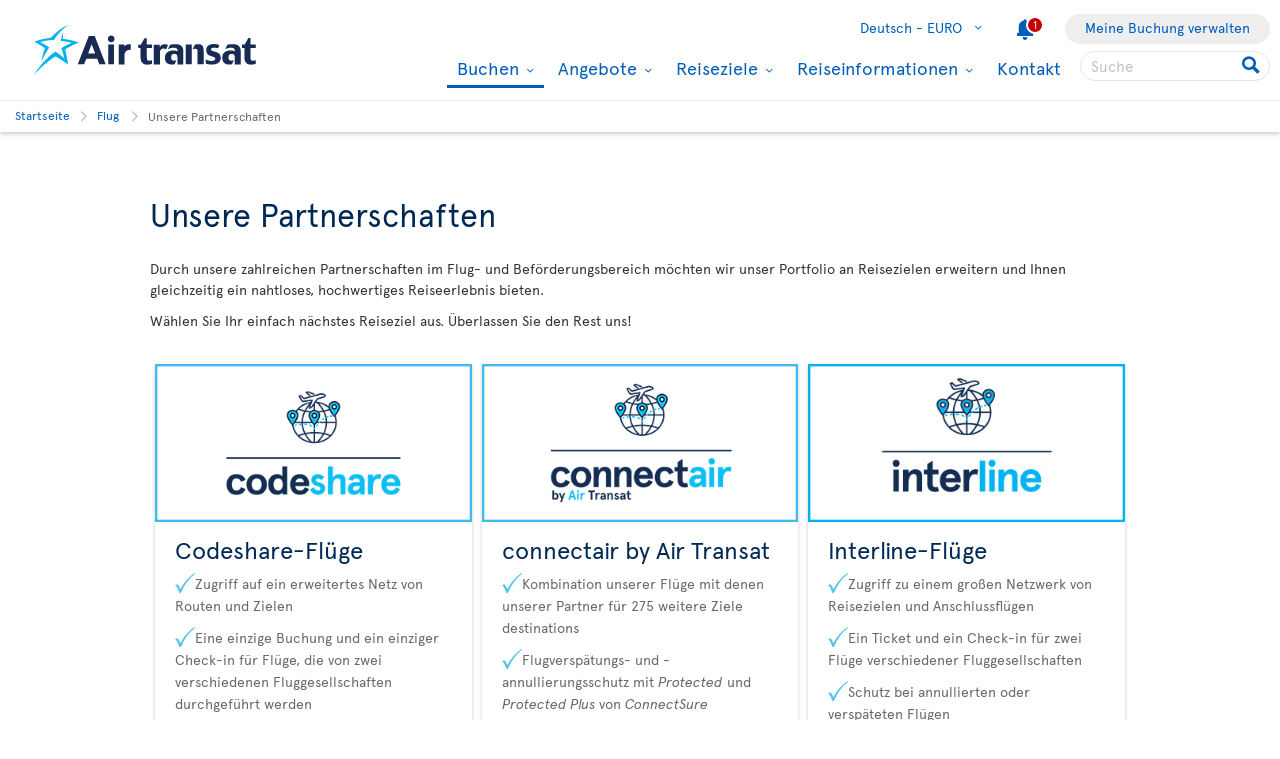

--- FILE ---
content_type: text/html; charset=utf-8
request_url: https://www.airtransat.com/de-DE/buchen/flug-nach-kanada/partnerschaften?ici=book-flight&%3Bicn=flexbox_parternship&isPopup=true,true&formdata=q%2FTzdE3M+dr6vsgEUYQ%2FAr4g1SwYskV2AoDUwTDNUKpcjkbj9cKfyX2%2FUeSMgpsqlRXrP7Cz7%2F8oJk5LqGsVx2TATMs3nxOAWni%2FLyXApllhy5JrYwrBaL9CfJ4euBrIINK4VNuEqV+PpS5whiWrJw%3D%3D,q%2FTzdE3M+dr6vsgEUYQ%2FAr4g1SwYskV2AoDUwTDNUKpcjkbj9cKfyX2%2FUeSMgpsqlRXrP7Cz7%2F8oJk5LqGsVx2TATMs3nxOAWni%2FLyXApllhy5JrYwrBaL9CfJ4euBrIINK4VNuEqV+PpS5whiWrJw%3D%3D
body_size: 57880
content:
<!DOCTYPE html>
<html  xml:lang="de" lang="de" dir="ltr">
<head id="head"><title>
	Unsere Partnerschaften | Air Transat
</title>
    <script type="text/javascript">
        dataLayer = [{
  "page": {
    "language": "de",
    "country": "DE",
    "locale": "de-DE",
    "type": "book",
    "customURL": "/book/book-a-flight/partnerships",
    "aBtest_expId": "",
    "aBtest_expVar": ""
  },
  "ecomm_pagetype": "book",
  "device": "desktop"
}];
    </script>

    
    <meta http-equiv="X-UA-Compatible" content="IE=edge,chrome=1">
    <meta name="viewport" content="width=device-width, user-scalable=yes, initial-scale=1.0, minimum-scale=1.0">
    <meta name="p:domain_verify" content="e9ac1d80571c4dd60255321c3c83f6e6"/>
    <meta name="robots" content="noindex"><meta name="description" content="Unsere zahlreichen Partnerschaften im Luft- und Bodenverkehr erweitern unser Portfolio an Reisezielen und bieten Ihnen ein nahtloses, hochwertiges Reiseerlebnis." /> 
<meta charset="UTF-8" /> 
 
<link href="/favicon.ico" type="image/x-icon" rel="shortcut icon"/>
<link href="/favicon.ico" type="image/x-icon" rel="icon"/>


  <script>
(function getExternalConsent() {
  let queryParams = new URLSearchParams(window.location.search)
  var paramList = ["USPrivacy", "addtlString", "tcString", "consentedDate", "groups"]
  window.OTExternalConsent = {}
  paramList.forEach(param=>{
    window.OTExternalConsent[param] = queryParams.get(param)
  })
})();
</script>
  <script>
function enableTargeting() {
  OneTrust.UpdateConsent("Category","C0004:1");
}
function enableFunctional() {
  OneTrust.UpdateConsent("Category","C0003:1");
}
</script>

  <!-- OneTrust Cookies Consent Notice start for airtransat.com -->
  <script src="https://cdn.cookielaw.org/scripttemplates/otSDKStub.js" data-document-language="true" type="text/javascript" charset="UTF-8" data-domain-script="70af7950-4667-4b6f-83d2-441c6c99709f" ></script>
  <script type="text/javascript">
window.OptanonWrapper = function() {
if (!OnetrustActiveGroups.includes("C0003")) {
                if (!window.optanonPlaceHolderLoaded) {
                    //Utiliser les macros pour recuperer les res strings
                    window.optanonPlaceHolderTitle = "Unzugänglicher Inhalt";
                    window.optanonPlaceHolderText = "Um diesen Inhalt anzuzeigen, ändern Sie bitte Ihre Einstellungen in Bezug auf Cookies.";
                    window.optanonPlaceHolderCtaText = "Funktionelle cookies akzeptieren";
                    window.optanonPlaceHolderIcon = "";
                    //Ref to optanon method to accept cookies here
                    window.optanonPlaceHolderCta = enableFunctional;

                    let placeHolderCss = document.createElement("link");
                    placeHolderCss.setAttribute("href", "//static.airtransat.com/frontend/bundles/external/scripts/onetrusttransatstyle.prod.css?v=26.2.1.2.133");
                    placeHolderCss.setAttribute("type", "text/css");
                    placeHolderCss.setAttribute("rel", "stylesheet");
                    document.body.appendChild(placeHolderCss);

                    let placeHolderScript = document.createElement("script");
                    placeHolderScript.setAttribute("src", "//static.airtransat.com/frontend/bundles/external/scripts/onetrusttransat.prod.js?v=26.2.1.2.133");
                    placeHolderScript.setAttribute("type", "text/javascript");
                    placeHolderScript.setAttribute("async", true);
                    document.body.appendChild(placeHolderScript);
                }
                else {
                    window.initIframePlaceholder();
                }
            }
            else if (window.optanonPlaceHolderLoaded) {
                window.hideIframePlaceholder();
            }
  }
</script>
  <script>
function rewriteCrossDomainUrl(url) {
  if (typeof url !== 'string' || !window.OnetrustActiveGroups)
    return url;

  var searchHost = window.location.host.endsWith(".transat.com") ? ".airtransat.com" : ".transat.com";
  return url.replace(new RegExp("^(\\w+:)?//([^/?#]+)(/[^?#]*)?(\\?[^#]+)?(#.*)?$"), function(results, protocol, host, path, params, anchor) {
    if (host.toLowerCase().endsWith(searchHost)) {
        var searchParams = new URLSearchParams(params || '');
        searchParams.set('groups', [1, 2, 3, 4].map(function(i) { return 'C000' + i + ':' + (window.OnetrustActiveGroups.includes('C000' + i) ? 1 : 0)}).join(','));
        searchParams.set('consentedDate', new Date().toISOString());
        return (protocol || '') + '//' + host + (path || '') + '?' + searchParams.toString() + (anchor || '');
    }
  
    return results;
  })
}

window.document.addEventListener('click', function(e) {
  if (e.target) {
    var link = e.target.closest('a');
    if (link && link.href) {
      var newUrl = rewriteCrossDomainUrl(link.href);
      if (link.href != newUrl)
        link.href = newUrl;
    }
  }
});
</script>
  <!-- OneTrust Cookies Consent Notice end for airtransat.com -->



<!-- Google Tag Manager for airtransat.com -->
<script>(function(w,d,s,l,i){w[l]=w[l]||[];w[l].push({'gtm.start':
    new Date().getTime(),event:'gtm.js'});var f=d.getElementsByTagName(s)[0],
    j=d.createElement(s),dl=l!='dataLayer'?'&l='+l:'';j.async=true;j.src=
    '//www.googletagmanager.com/gtm.js?id='+i+dl;
    f.parentNode.insertBefore(j,f);
})(window, document, 'script', 'dataLayer', 'GTM-TRRZL6');</script>
<!-- End Google Tag Manager for airtransat.com -->
    <link rel="shortcut icon " href="https://airtransatcommedia.blob.core.windows.net/tswcm/media/tsca/skin/img/favicon.ico" />
    <link rel="icon" href="https://airtransatcommedia.blob.core.windows.net/tswcm/media/tsca/skin/img/favicon.ico" />
    <link rel="canonical" href="https://www.airtransat.com/de-DE/buchen/flug-nach-kanada/partnerschaften" />
    
    <link rel="alternate" hreflang="pt-PT" href="https://www.airtransat.com/pt-PT/reservar/reservar-um-voo/parcerias" />
    
    <link rel="alternate" hreflang="fr-FR" href="https://www.airtransat.com/fr-FR/reserver/vol-canada/partenariats" />
    
    <link rel="alternate" hreflang="fr-CA" href="https://www.airtransat.com/fr-CA/reserver/reserver-un-vol/partenariats" />
    
    <link rel="alternate" hreflang="de-DE" href="https://www.airtransat.com/de-DE/buchen/flug-nach-kanada/partnerschaften" />
    
    <link rel="alternate" hreflang="nl-NL" href="https://www.airtransat.com/nl-NL/boeken/vliegticket-canada/partnerschappen" />
    
    <link rel="alternate" hreflang="it-IT" href="https://www.airtransat.com/it-IT/prenota/prenota-un-volo/partnership" />
    
    <link rel="alternate" hreflang="en-IE" href="https://www.airtransat.com/en-IE/book/canada-flight/partnerships" />
    
    <link rel="alternate" hreflang="en-GB" href="https://www.airtransat.com/en-GB/book/book-a-flight/partnerships" />
    
    <link rel="alternate" hreflang="en-US" href="https://www.airtransat.com/en-US/book/book-a-flight/partnerships" />
    
    <link rel="alternate" hreflang="en-CA" href="https://www.airtransat.com/en-CA/book/book-a-flight/partnerships" />
    
    <link rel="alternate" hreflang="es-ES" href="https://www.airtransat.com/es-ES/reserva/reserve-un-vuelo/socios" />
    
    <link rel="alternate" hreflang="es-US" href="https://www.airtransat.com/es-US/reserva/reserve-un-vuelo/socios" />
    

    <meta property="og:title" content="Unsere Partnerschaften | Air Transat" />
    <meta property="og:url" content="https://www.airtransat.com/de-DE/buchen/flug-nach-kanada/partnerschaften" />
    <meta property="og:type" content="website" />
    <meta property="og:site_name" content="Air Transat" />
    <meta property="og:description" content="Unsere zahlreichen Partnerschaften im Luft- und Bodenverkehr erweitern unser Portfolio an Reisezielen und bieten Ihnen ein nahtloses, hochwertiges Reiseerlebnis." />

    <meta property="og:image" content="https://www.airtransat.com/getmedia/6b83b3c5-4873-462d-8209-3f7e1b724305/air-transat-plane-new-livery-avion-nouvelle-livree-droite-1000x600.aspx?width=1000&height=600&ext=.jpg&isPopup=true,true&formdata=q%2fTzdE3M+dr6vsgEUYQ%2fAr4g1SwYskV2AoDUwTDNUKpcjkbj9cKfyX2%2fUeSMgpsqlRXrP7Cz7%2f8oJk5LqGsVx2TATMs3nxOAWni%2fLyXApllhy5JrYwrBaL9CfJ4euBrIINK4VNuEqV+PpS5whiWrJw%3d%3d,q%2fTzdE3M+dr6vsgEUYQ%2fAr4g1SwYskV2AoDUwTDNUKpcjkbj9cKfyX2%2fUeSMgpsqlRXrP7Cz7%2f8oJk5LqGsVx2TATMs3nxOAWni%2fLyXApllhy5JrYwrBaL9CfJ4euBrIINK4VNuEqV+PpS5whiWrJw%3d%3d" />
    <meta property="og:image:secure_url" content="https://www.airtransat.com/getmedia/6b83b3c5-4873-462d-8209-3f7e1b724305/air-transat-plane-new-livery-avion-nouvelle-livree-droite-1000x600.aspx?width=1000&height=600&ext=.jpg&isPopup=true,true&formdata=q%2fTzdE3M+dr6vsgEUYQ%2fAr4g1SwYskV2AoDUwTDNUKpcjkbj9cKfyX2%2fUeSMgpsqlRXrP7Cz7%2f8oJk5LqGsVx2TATMs3nxOAWni%2fLyXApllhy5JrYwrBaL9CfJ4euBrIINK4VNuEqV+PpS5whiWrJw%3d%3d,q%2fTzdE3M+dr6vsgEUYQ%2fAr4g1SwYskV2AoDUwTDNUKpcjkbj9cKfyX2%2fUeSMgpsqlRXrP7Cz7%2f8oJk5LqGsVx2TATMs3nxOAWni%2fLyXApllhy5JrYwrBaL9CfJ4euBrIINK4VNuEqV+PpS5whiWrJw%3d%3d" />
    <meta property="og:image:type" content="image/jpeg" />
    <meta property="og:image:alt" content="Unsere zahlreichen Partnerschaften im Luft- und Bodenverkehr erweitern unser Portfolio an Reisezielen und bieten Ihnen ein nahtloses, hochwertiges Reiseerlebnis." />
     
     
        <!-- SmartBanner on apple device  if url argument (queryparameter) is_mobile=true do not display meta -->
        <meta name="apple-itunes-app" content="app-id=937379405, affiliate-data=ct=smartapp_banner_TS&pt=1207724" />
    <link rel="stylesheet" type="text/css" href="//static.airtransat.com/frontend/bundles/airtransat-main.prod.css?v=26.2.1.2.133" /><link rel="stylesheet" type="text/css" href="//static.airtransat.com/frontend/bundles/external/vue3/bundle_headerfooter.prod.css?v=26.2.1.2.133" />
    
    <script>
        window["webSiteRootAPI"] = 'api.airtransat.com';
    </script>

     <style>
body, .ui-widget {

  font-family: 'Apercu Pro', sans-serif;

}

</style></head>
<body class="LTR Chrome DEDE ContentBody de-DE TSCA" >
    
    <!-- Google Tag Manager (noscript) for airtransat.com -->
<noscript><iframe src="//www.googletagmanager.com/ns.html?id=GTM-TRRZL6" height="0" width="0" style="display:none;visibility:hidden"></iframe></noscript>
<!-- End Google Tag Manager (noscript) for airtransat.com -->
    <form method="post" action="/de-DE/buchen/flug-nach-kanada/partnerschaften?ici=book-flight&amp;%3bicn=flexbox_parternship&amp;isPopup=true%2ctrue&amp;formdata=q%2fTzdE3M+dr6vsgEUYQ%2fAr4g1SwYskV2AoDUwTDNUKpcjkbj9cKfyX2%2fUeSMgpsqlRXrP7Cz7%2f8oJk5LqGsVx2TATMs3nxOAWni%2fLyXApllhy5JrYwrBaL9CfJ4euBrIINK4VNuEqV+PpS5whiWrJw%3d%3d%2cq%2fTzdE3M+dr6vsgEUYQ%2fAr4g1SwYskV2AoDUwTDNUKpcjkbj9cKfyX2%2fUeSMgpsqlRXrP7Cz7%2f8oJk5LqGsVx2TATMs3nxOAWni%2fLyXApllhy5JrYwrBaL9CfJ4euBrIINK4VNuEqV+PpS5whiWrJw%3d%3d" id="form">
<div class="aspNetHidden">
<input type="hidden" name="__CMSCsrfToken" id="__CMSCsrfToken" value="CTCdzAKg6aTXAHo7q9CX8hE8YftmrBbXUhcDBkXOxXbCBRHJ/DqK2cO9ST/JB9UHt7WqjV7kI2VQrNg6maxlB8xyIGI=" />
<input type="hidden" name="__EVENTTARGET" id="__EVENTTARGET" value="" />
<input type="hidden" name="__EVENTARGUMENT" id="__EVENTARGUMENT" value="" />

</div>

<script type="text/javascript">
//<![CDATA[
var theForm = document.forms['form'];
if (!theForm) {
    theForm = document.form;
}
function __doPostBack(eventTarget, eventArgument) {
    if (!theForm.onsubmit || (theForm.onsubmit() != false)) {
        theForm.__EVENTTARGET.value = eventTarget;
        theForm.__EVENTARGUMENT.value = eventArgument;
        theForm.submit();
    }
}
//]]>
</script>


<script src="/WebResource.axd?d=pynGkmcFUV13He1Qd6_TZLroKp7weEpAyiOoDkjsIHkzM0pDHmQ5ShVPGC4Y7LPC6Xy9lw2&amp;t=638901526312636832" type="text/javascript"></script>

<input type="hidden" name="lng" id="lng" value="de-DE" />
<script type="text/javascript">
	//<![CDATA[

function PM_Postback(param) { if (window.top.HideScreenLockWarningAndSync) { window.top.HideScreenLockWarningAndSync(1080); } if(window.CMSContentManager) { CMSContentManager.allowSubmit = true; }; __doPostBack('m$am',param); }
function PM_Callback(param, callback, ctx) { if (window.top.HideScreenLockWarningAndSync) { window.top.HideScreenLockWarningAndSync(1080); }if (window.CMSContentManager) { CMSContentManager.storeContentChangedStatus(); };WebForm_DoCallback('m$am',param,callback,ctx,null,true); }
//]]>
</script>
<script src="/ScriptResource.axd?d=NJmAwtEo3Ipnlaxl6CMhvm-_5TUk-RK-DmJbdGdbLBqxb1kACl9M5jwmiW7-BFa6UAiKHrvV5KgVKABwm5sM5OpszIc2VBOcjdmfGf1jfq1TBr0oy0UzZFcYEs_P39hHJLze7Q4TmRUv8U3bfdGBZ_1nqPc1&amp;t=345ad968" type="text/javascript"></script>
<script src="/ScriptResource.axd?d=dwY9oWetJoJoVpgL6Zq8OM3cWqbsTvTzEU0Yf3mQdAIRdXRVhh3yymJKBHXHIfjE04yPs66Q0Q84qEVAuhlAOKXTQtE1SWGI3ZKq6tTY_X85yl9aeBf-70JiHbq6QTWNFKQ-ZrLg1LjoaR58GgxfzLHIVFQ1&amp;t=345ad968" type="text/javascript"></script>
<script type="text/javascript">
	//<![CDATA[

var CMS = CMS || {};
CMS.Application = {
  "language": "de",
  "imagesUrl": "/CMSPages/GetResource.ashx?image=%5bImages.zip%5d%2f",
  "isDebuggingEnabled": true,
  "applicationUrl": "/",
  "isDialog": false,
  "isRTL": "false"
};

//]]>
</script>
<div class="aspNetHidden">

	<input type="hidden" name="__VIEWSTATEGENERATOR" id="__VIEWSTATEGENERATOR" value="A5343185" />
	<input type="hidden" name="__SCROLLPOSITIONX" id="__SCROLLPOSITIONX" value="0" />
	<input type="hidden" name="__SCROLLPOSITIONY" id="__SCROLLPOSITIONY" value="0" />
</div>
    <script type="text/javascript">window.tsConfig=function(r){var n=function(r){return Array.isArray(r)},t=function(r){return!n(r)&&"object"==typeof r},o=function(r,n){Array.prototype.push.apply(r,n)},i=function(r,f){if(!t(f))return r;if(!t(r))return f;for(var u in f)if(f.hasOwnProperty(u)){var e=r[u],a=f[u];n(e)&&n(a)?o(e,a):t(e)&&t(a)?i(e,a):r[u]=a}return r};return i(r,{"helpful":{"url":"/CMSPages/_Transat/UpdateHelpful.aspx","guid":"ea412e20-a594-4c3c-8ae2-ee3720a40eb3"},"deviceType":"Desktop","pageName":"partnerschaften","culture":"de-DE","language":"de","currencyFormat":"{0}€","mediaLibrary":"https://airtransatcommedia.blob.core.windows.net/tswcm/media/tsca/skin/","staticContentRoot":"//static.airtransat.com","domain":"www.airtransat.com","labels":{"goToHome":"Land/Sprache ändern","languageAccessibility":"Wählen Sie Ihre Sprache. Die aktuelle Auswahl ist"},"cultures":[{"code":"de-DE","name":"German","url":"/de-DE/buchen/flug-nach-kanada/partnerschaften?isPopup=true,true&formdata=q%2fTzdE3M+dr6vsgEUYQ%2fAr4g1SwYskV2AoDUwTDNUKpcjkbj9cKfyX2%2fUeSMgpsqlRXrP7Cz7%2f8oJk5LqGsVx2TATMs3nxOAWni%2fLyXApllhy5JrYwrBaL9CfJ4euBrIINK4VNuEqV+PpS5whiWrJw%3d%3d,q%2fTzdE3M+dr6vsgEUYQ%2fAr4g1SwYskV2AoDUwTDNUKpcjkbj9cKfyX2%2fUeSMgpsqlRXrP7Cz7%2f8oJk5LqGsVx2TATMs3nxOAWni%2fLyXApllhy5JrYwrBaL9CfJ4euBrIINK4VNuEqV+PpS5whiWrJw%3d%3d"}],"contextualParameters":{"isPopup":"true%2ctrue","formdata":"q%2fTzdE3M+dr6vsgEUYQ%2fAr4g1SwYskV2AoDUwTDNUKpcjkbj9cKfyX2%2fUeSMgpsqlRXrP7Cz7%2f8oJk5LqGsVx2TATMs3nxOAWni%2fLyXApllhy5JrYwrBaL9CfJ4euBrIINK4VNuEqV+PpS5whiWrJw%3d%3d%2cq%2fTzdE3M+dr6vsgEUYQ%2fAr4g1SwYskV2AoDUwTDNUKpcjkbj9cKfyX2%2fUeSMgpsqlRXrP7Cz7%2f8oJk5LqGsVx2TATMs3nxOAWni%2fLyXApllhy5JrYwrBaL9CfJ4euBrIINK4VNuEqV+PpS5whiWrJw%3d%3d"},"location":{"latitude":39.9625,"longitude":-83.0061,"nearestAirportsFromPosition":["YQG"]},"mobileModeThresholdInPixel":767,"angularDebug":false,"hostByEnvironment":{"seatSelection":"services.airtransat.com","reservationsSV":"https://reservations.transat.com","tdpEdoc":"https://bookings.airtransat.com/TSOnline/ReservationRetrieveRemoteExternal.do?formAction=ReservationRetrieveRemoteExternal.do&action=MMB","tdpBookingDesktop":"https://bookings.airtransat.com/ts-next-gen-ux/air-lfs-external/","tdpBookingMobile":"https://bookings.airtransat.com/ts-next-gen-ux/air-lfs-external/","toPortal":"www.transat.com","tsapi":"api.airtransat.com","tsProduct":"wcm.transat.com","tsDetailOffer":"www.transat.com","tsStaticContent":"staticcontent.transat.com","tswcm":"www.airtransat.com","tosapi":"sapi.transat.com","tocbapi":"cbapi.transat.com","ttsmmb":"https://edocs.softvoyage.com/cgi-bin/sax-edocs/edoc.cgi?code_ag=atr&alias=atr&tourop=VAT&view_request=Y&email_request=&email=&bookingtype=I&bypax=Y","tdpmmb":"https://bookings.airtransat.com","toDetailOffer":"www.transat.com","napi":"https://api.transat.com/notifications","edmRender":"https://api.transat.com/edocs/render?code_ag=atr&alias=atr&tourop=VAT&view_request=Y&email_request=&bookingtype=I&bypax=Y","edmRenderB2B":"https://api.transat.com/edocs/render?code_ag=atr&alias=atr&tourop=VAT&view_request=Y&email_request=&email=","edmRenderB2BSecured":"https://api.transat.com/edocs/render?code_ag=TRB&alias=TRB&tourop=VAT&view_request=Y&email_request=&email=&mode=B2D","clientapi":"https://api.transat.com/client","toapi":"api.transat.com","edmValidation":"https://api.transat.com/edocs/validation?code_ag=atr&alias=atr&tourop=VAT&view_request=Y&email_request=&email=&bookingtype=I&bypax=Y","edmapi":"api.transat.com/edocs","umbrellaTO":"api.transat.com","umbrellaTS":"apis.airtransat.com","serviceNow":"https://transat.service-now.com/api/sn_sc/servicecatalog/items/1c2795dddb52bf00985f38ff9d961957/","toStaticContent":"https://static.transat.com","ttsInfoExt":"https://ttsinfoext.transat.com","dohopBooking":"https://connectair.airtransat.com","faresapi":"https://api.transat.com/fares","productsapi":"https://api.transat.com/products","flightapi":"api.transat.com/flight/","flightshoppingapi":"api.transat.com/shopping/"}})}(window.tsConfig||window.Config);</script>
    <script type="text/javascript">
//<![CDATA[
Sys.WebForms.PageRequestManager._initialize('manScript', 'form', ['tctxM',''], [], [], 90, '');
//]]>
</script>

    <div data-kind="tsconfig" id="ctxM">

</div>
    
































<script type="text/javascript" src="//static.airtransat.com/frontend/bundles/external/scripts/backtotop.prod.js?v=26.2.1.2.133"></script><link rel="stylesheet" type="text/css" href="//static.airtransat.com/frontend/bundles/external/scripts/backtotopstyle.prod.css?v=26.2.1.2.133" />



    <header role="banner" class="TS-header bsh-smallDrop  responsive">
        

    <a href="#skipToMainContent" class="TS-outline accessibilityFastLink goToMainContent">
        <span>Zum Hauptinhalt wechseln</span>
    </a>


        
        
        <div class="TS-headerWrapper maxWidth1350 on-desktop">
            

    <a href="/de-DE/air-transat-deutschland?isPopup=true,true&amp;formdata=q%2fTzdE3M+dr6vsgEUYQ%2fAr4g1SwYskV2AoDUwTDNUKpcjkbj9cKfyX2%2fUeSMgpsqlRXrP7Cz7%2f8oJk5LqGsVx2TATMs3nxOAWni%2fLyXApllhy5JrYwrBaL9CfJ4euBrIINK4VNuEqV+PpS5whiWrJw%3d%3d,q%2fTzdE3M+dr6vsgEUYQ%2fAr4g1SwYskV2AoDUwTDNUKpcjkbj9cKfyX2%2fUeSMgpsqlRXrP7Cz7%2f8oJk5LqGsVx2TATMs3nxOAWni%2fLyXApllhy5JrYwrBaL9CfJ4euBrIINK4VNuEqV+PpS5whiWrJw%3d%3d" class="TS-logoContainer on-desktop TS-outline" target="_self">
        <img class="logoImg" src="https://airtransatcommedia.blob.core.windows.net/tswcm/media/tsca/skin/img/logos/logo-airtransat-header-destop-2023.svg" alt="Logo Air Transat - Go back to home page" />
    </a>


            <nav role="navigation" class="header-sideBody">
                <div class="TS-infosContainer">
                    


                    

        <div class="langSelector extended-panel">

            <button class="langSelector-btn" type="button">
                <span class="btn-label icon-chevronD">
                    <span class="country-name">Deutsch -</span>
                    EURO
                </span>
                <span class="icon accessibilityMsg">Select your language. The current selection is Deutsch - EURO</span>
            </button>

                <div class="langSelector-panel on-desktop">
                    <ul class="langSelector-list">
                            <li class="langSelector-list-container">
                                <span class="list-title">Amerika</span>
                                <ul class="languageSelector-list">
                                        <li class="langSelector-lang">
                                            <a tabindex="-1" class="lang-link"
                                               lang="en"
                                               href="/en-CA/book/book-a-flight/partnerships?isPopup=true,true&amp;formdata=q%2fTzdE3M+dr6vsgEUYQ%2fAr4g1SwYskV2AoDUwTDNUKpcjkbj9cKfyX2%2fUeSMgpsqlRXrP7Cz7%2f8oJk5LqGsVx2TATMs3nxOAWni%2fLyXApllhy5JrYwrBaL9CfJ4euBrIINK4VNuEqV+PpS5whiWrJw%3d%3d,q%2fTzdE3M+dr6vsgEUYQ%2fAr4g1SwYskV2AoDUwTDNUKpcjkbj9cKfyX2%2fUeSMgpsqlRXrP7Cz7%2f8oJk5LqGsVx2TATMs3nxOAWni%2fLyXApllhy5JrYwrBaL9CfJ4euBrIINK4VNuEqV+PpS5whiWrJw%3d%3d"
                                               onclick="dataLayer.push({ event: 'ga4_gtm_event', ga4_event: 'click_air_transat_menu', ga4_eventParams: { event_group: 'main menu', menu_category: 'language selection', menu_item: 'english - cad' } })"
                                               data-culture-code="en-CA">
                                                English - CAD
                                            </a>
                                        </li>
                                        <li class="langSelector-lang">
                                            <a tabindex="-1" class="lang-link"
                                               lang="fr"
                                               href="/fr-CA/reserver/reserver-un-vol/partenariats?isPopup=true,true&amp;formdata=q%2fTzdE3M+dr6vsgEUYQ%2fAr4g1SwYskV2AoDUwTDNUKpcjkbj9cKfyX2%2fUeSMgpsqlRXrP7Cz7%2f8oJk5LqGsVx2TATMs3nxOAWni%2fLyXApllhy5JrYwrBaL9CfJ4euBrIINK4VNuEqV+PpS5whiWrJw%3d%3d,q%2fTzdE3M+dr6vsgEUYQ%2fAr4g1SwYskV2AoDUwTDNUKpcjkbj9cKfyX2%2fUeSMgpsqlRXrP7Cz7%2f8oJk5LqGsVx2TATMs3nxOAWni%2fLyXApllhy5JrYwrBaL9CfJ4euBrIINK4VNuEqV+PpS5whiWrJw%3d%3d"
                                               onclick="dataLayer.push({ event: 'ga4_gtm_event', ga4_event: 'click_air_transat_menu', ga4_eventParams: { event_group: 'main menu', menu_category: 'language selection', menu_item: 'fran&#231;ais - cad' } })"
                                               data-culture-code="fr-CA">
                                                Fran&#231;ais - CAD
                                            </a>
                                        </li>
                                        <li class="langSelector-lang">
                                            <a tabindex="-1" class="lang-link"
                                               lang="en"
                                               href="/en-US/book/book-a-flight/partnerships?isPopup=true,true&amp;formdata=q%2fTzdE3M+dr6vsgEUYQ%2fAr4g1SwYskV2AoDUwTDNUKpcjkbj9cKfyX2%2fUeSMgpsqlRXrP7Cz7%2f8oJk5LqGsVx2TATMs3nxOAWni%2fLyXApllhy5JrYwrBaL9CfJ4euBrIINK4VNuEqV+PpS5whiWrJw%3d%3d,q%2fTzdE3M+dr6vsgEUYQ%2fAr4g1SwYskV2AoDUwTDNUKpcjkbj9cKfyX2%2fUeSMgpsqlRXrP7Cz7%2f8oJk5LqGsVx2TATMs3nxOAWni%2fLyXApllhy5JrYwrBaL9CfJ4euBrIINK4VNuEqV+PpS5whiWrJw%3d%3d"
                                               onclick="dataLayer.push({ event: 'ga4_gtm_event', ga4_event: 'click_air_transat_menu', ga4_eventParams: { event_group: 'main menu', menu_category: 'language selection', menu_item: 'english - usd' } })"
                                               data-culture-code="en-US">
                                                English - USD
                                            </a>
                                        </li>
                                        <li class="langSelector-lang">
                                            <a tabindex="-1" class="lang-link"
                                               lang="es"
                                               href="/es-US/reserva/reserve-un-vuelo/socios?isPopup=true,true&amp;formdata=q%2fTzdE3M+dr6vsgEUYQ%2fAr4g1SwYskV2AoDUwTDNUKpcjkbj9cKfyX2%2fUeSMgpsqlRXrP7Cz7%2f8oJk5LqGsVx2TATMs3nxOAWni%2fLyXApllhy5JrYwrBaL9CfJ4euBrIINK4VNuEqV+PpS5whiWrJw%3d%3d,q%2fTzdE3M+dr6vsgEUYQ%2fAr4g1SwYskV2AoDUwTDNUKpcjkbj9cKfyX2%2fUeSMgpsqlRXrP7Cz7%2f8oJk5LqGsVx2TATMs3nxOAWni%2fLyXApllhy5JrYwrBaL9CfJ4euBrIINK4VNuEqV+PpS5whiWrJw%3d%3d"
                                               onclick="dataLayer.push({ event: 'ga4_gtm_event', ga4_event: 'click_air_transat_menu', ga4_eventParams: { event_group: 'main menu', menu_category: 'language selection', menu_item: 'espa&#241;ol - usd' } })"
                                               data-culture-code="es-US">
                                                Espa&#241;ol - USD
                                            </a>
                                        </li>
                                </ul>
                            </li>
                            <li class="langSelector-list-container">
                                <span class="list-title">Europa</span>
                                <ul class="languageSelector-list">
                                        <li class="langSelector-lang isSelected">
                                            <a tabindex="-1" class="lang-link"
                                               lang="de"
                                               href="/de-DE/buchen/flug-nach-kanada/partnerschaften?isPopup=true,true&amp;formdata=q%2fTzdE3M+dr6vsgEUYQ%2fAr4g1SwYskV2AoDUwTDNUKpcjkbj9cKfyX2%2fUeSMgpsqlRXrP7Cz7%2f8oJk5LqGsVx2TATMs3nxOAWni%2fLyXApllhy5JrYwrBaL9CfJ4euBrIINK4VNuEqV+PpS5whiWrJw%3d%3d,q%2fTzdE3M+dr6vsgEUYQ%2fAr4g1SwYskV2AoDUwTDNUKpcjkbj9cKfyX2%2fUeSMgpsqlRXrP7Cz7%2f8oJk5LqGsVx2TATMs3nxOAWni%2fLyXApllhy5JrYwrBaL9CfJ4euBrIINK4VNuEqV+PpS5whiWrJw%3d%3d"
                                               onclick="dataLayer.push({ event: 'ga4_gtm_event', ga4_event: 'click_air_transat_menu', ga4_eventParams: { event_group: 'main menu', menu_category: 'language selection', menu_item: 'deutsch - euro' } })"
                                               data-culture-code="de-DE">
                                                Deutsch - EURO
                                            </a>
                                        </li>
                                        <li class="langSelector-lang">
                                            <a tabindex="-1" class="lang-link"
                                               lang="en"
                                               href="/en-IE/book/canada-flight/partnerships?isPopup=true,true&amp;formdata=q%2fTzdE3M+dr6vsgEUYQ%2fAr4g1SwYskV2AoDUwTDNUKpcjkbj9cKfyX2%2fUeSMgpsqlRXrP7Cz7%2f8oJk5LqGsVx2TATMs3nxOAWni%2fLyXApllhy5JrYwrBaL9CfJ4euBrIINK4VNuEqV+PpS5whiWrJw%3d%3d,q%2fTzdE3M+dr6vsgEUYQ%2fAr4g1SwYskV2AoDUwTDNUKpcjkbj9cKfyX2%2fUeSMgpsqlRXrP7Cz7%2f8oJk5LqGsVx2TATMs3nxOAWni%2fLyXApllhy5JrYwrBaL9CfJ4euBrIINK4VNuEqV+PpS5whiWrJw%3d%3d"
                                               onclick="dataLayer.push({ event: 'ga4_gtm_event', ga4_event: 'click_air_transat_menu', ga4_eventParams: { event_group: 'main menu', menu_category: 'language selection', menu_item: 'english - euro' } })"
                                               data-culture-code="en-IE">
                                                English - EURO
                                            </a>
                                        </li>
                                        <li class="langSelector-lang">
                                            <a tabindex="-1" class="lang-link"
                                               lang="es"
                                               href="/es-ES/reserva/reserve-un-vuelo/socios?isPopup=true,true&amp;formdata=q%2fTzdE3M+dr6vsgEUYQ%2fAr4g1SwYskV2AoDUwTDNUKpcjkbj9cKfyX2%2fUeSMgpsqlRXrP7Cz7%2f8oJk5LqGsVx2TATMs3nxOAWni%2fLyXApllhy5JrYwrBaL9CfJ4euBrIINK4VNuEqV+PpS5whiWrJw%3d%3d,q%2fTzdE3M+dr6vsgEUYQ%2fAr4g1SwYskV2AoDUwTDNUKpcjkbj9cKfyX2%2fUeSMgpsqlRXrP7Cz7%2f8oJk5LqGsVx2TATMs3nxOAWni%2fLyXApllhy5JrYwrBaL9CfJ4euBrIINK4VNuEqV+PpS5whiWrJw%3d%3d"
                                               onclick="dataLayer.push({ event: 'ga4_gtm_event', ga4_event: 'click_air_transat_menu', ga4_eventParams: { event_group: 'main menu', menu_category: 'language selection', menu_item: 'espa&#241;ol - euro' } })"
                                               data-culture-code="es-ES">
                                                Espa&#241;ol - EURO
                                            </a>
                                        </li>
                                        <li class="langSelector-lang">
                                            <a tabindex="-1" class="lang-link"
                                               lang="fr"
                                               href="/fr-FR/reserver/vol-canada/partenariats?isPopup=true,true&amp;formdata=q%2fTzdE3M+dr6vsgEUYQ%2fAr4g1SwYskV2AoDUwTDNUKpcjkbj9cKfyX2%2fUeSMgpsqlRXrP7Cz7%2f8oJk5LqGsVx2TATMs3nxOAWni%2fLyXApllhy5JrYwrBaL9CfJ4euBrIINK4VNuEqV+PpS5whiWrJw%3d%3d,q%2fTzdE3M+dr6vsgEUYQ%2fAr4g1SwYskV2AoDUwTDNUKpcjkbj9cKfyX2%2fUeSMgpsqlRXrP7Cz7%2f8oJk5LqGsVx2TATMs3nxOAWni%2fLyXApllhy5JrYwrBaL9CfJ4euBrIINK4VNuEqV+PpS5whiWrJw%3d%3d"
                                               onclick="dataLayer.push({ event: 'ga4_gtm_event', ga4_event: 'click_air_transat_menu', ga4_eventParams: { event_group: 'main menu', menu_category: 'language selection', menu_item: 'fran&#231;ais - euro' } })"
                                               data-culture-code="fr-FR">
                                                Fran&#231;ais - EURO
                                            </a>
                                        </li>
                                        <li class="langSelector-lang">
                                            <a tabindex="-1" class="lang-link"
                                               lang="it"
                                               href="/it-IT/prenota/prenota-un-volo/partnership?isPopup=true,true&amp;formdata=q%2fTzdE3M+dr6vsgEUYQ%2fAr4g1SwYskV2AoDUwTDNUKpcjkbj9cKfyX2%2fUeSMgpsqlRXrP7Cz7%2f8oJk5LqGsVx2TATMs3nxOAWni%2fLyXApllhy5JrYwrBaL9CfJ4euBrIINK4VNuEqV+PpS5whiWrJw%3d%3d,q%2fTzdE3M+dr6vsgEUYQ%2fAr4g1SwYskV2AoDUwTDNUKpcjkbj9cKfyX2%2fUeSMgpsqlRXrP7Cz7%2f8oJk5LqGsVx2TATMs3nxOAWni%2fLyXApllhy5JrYwrBaL9CfJ4euBrIINK4VNuEqV+PpS5whiWrJw%3d%3d"
                                               onclick="dataLayer.push({ event: 'ga4_gtm_event', ga4_event: 'click_air_transat_menu', ga4_eventParams: { event_group: 'main menu', menu_category: 'language selection', menu_item: 'italiano - euro' } })"
                                               data-culture-code="it-IT">
                                                Italiano - EURO
                                            </a>
                                        </li>
                                        <li class="langSelector-lang">
                                            <a tabindex="-1" class="lang-link"
                                               lang="nl"
                                               href="/nl-NL/boeken/vliegticket-canada/partnerschappen?isPopup=true,true&amp;formdata=q%2fTzdE3M+dr6vsgEUYQ%2fAr4g1SwYskV2AoDUwTDNUKpcjkbj9cKfyX2%2fUeSMgpsqlRXrP7Cz7%2f8oJk5LqGsVx2TATMs3nxOAWni%2fLyXApllhy5JrYwrBaL9CfJ4euBrIINK4VNuEqV+PpS5whiWrJw%3d%3d,q%2fTzdE3M+dr6vsgEUYQ%2fAr4g1SwYskV2AoDUwTDNUKpcjkbj9cKfyX2%2fUeSMgpsqlRXrP7Cz7%2f8oJk5LqGsVx2TATMs3nxOAWni%2fLyXApllhy5JrYwrBaL9CfJ4euBrIINK4VNuEqV+PpS5whiWrJw%3d%3d"
                                               onclick="dataLayer.push({ event: 'ga4_gtm_event', ga4_event: 'click_air_transat_menu', ga4_eventParams: { event_group: 'main menu', menu_category: 'language selection', menu_item: 'nederlands - euro' } })"
                                               data-culture-code="nl-NL">
                                                Nederlands - EURO
                                            </a>
                                        </li>
                                        <li class="langSelector-lang">
                                            <a tabindex="-1" class="lang-link"
                                               lang="pt"
                                               href="/pt-PT/reservar/reservar-um-voo/parcerias?isPopup=true,true&amp;formdata=q%2fTzdE3M+dr6vsgEUYQ%2fAr4g1SwYskV2AoDUwTDNUKpcjkbj9cKfyX2%2fUeSMgpsqlRXrP7Cz7%2f8oJk5LqGsVx2TATMs3nxOAWni%2fLyXApllhy5JrYwrBaL9CfJ4euBrIINK4VNuEqV+PpS5whiWrJw%3d%3d,q%2fTzdE3M+dr6vsgEUYQ%2fAr4g1SwYskV2AoDUwTDNUKpcjkbj9cKfyX2%2fUeSMgpsqlRXrP7Cz7%2f8oJk5LqGsVx2TATMs3nxOAWni%2fLyXApllhy5JrYwrBaL9CfJ4euBrIINK4VNuEqV+PpS5whiWrJw%3d%3d"
                                               onclick="dataLayer.push({ event: 'ga4_gtm_event', ga4_event: 'click_air_transat_menu', ga4_eventParams: { event_group: 'main menu', menu_category: 'language selection', menu_item: 'portugu&#234;s - euro' } })"
                                               data-culture-code="pt-PT">
                                                Portugu&#234;s - EURO
                                            </a>
                                        </li>
                                        <li class="langSelector-lang">
                                            <a tabindex="-1" class="lang-link"
                                               lang="en"
                                               href="/en-GB/book/book-a-flight/partnerships?isPopup=true,true&amp;formdata=q%2fTzdE3M+dr6vsgEUYQ%2fAr4g1SwYskV2AoDUwTDNUKpcjkbj9cKfyX2%2fUeSMgpsqlRXrP7Cz7%2f8oJk5LqGsVx2TATMs3nxOAWni%2fLyXApllhy5JrYwrBaL9CfJ4euBrIINK4VNuEqV+PpS5whiWrJw%3d%3d,q%2fTzdE3M+dr6vsgEUYQ%2fAr4g1SwYskV2AoDUwTDNUKpcjkbj9cKfyX2%2fUeSMgpsqlRXrP7Cz7%2f8oJk5LqGsVx2TATMs3nxOAWni%2fLyXApllhy5JrYwrBaL9CfJ4euBrIINK4VNuEqV+PpS5whiWrJw%3d%3d"
                                               onclick="dataLayer.push({ event: 'ga4_gtm_event', ga4_event: 'click_air_transat_menu', ga4_eventParams: { event_group: 'main menu', menu_category: 'language selection', menu_item: 'english - gbp' } })"
                                               data-culture-code="en-GB">
                                                English - GBP
                                            </a>
                                        </li>
                                </ul>
                            </li>
                    </ul>
                </div>

        </div>

                    

    <div class="alertItem">
        <a href="/de-DE/Services/Document/RedirectTo?nodeAliasPath=%2fTravel-information%2fNotice-to-Travellers&amp;isPopup=true,true&amp;formdata=q%2fTzdE3M+dr6vsgEUYQ%2fAr4g1SwYskV2AoDUwTDNUKpcjkbj9cKfyX2%2fUeSMgpsqlRXrP7Cz7%2f8oJk5LqGsVx2TATMs3nxOAWni%2fLyXApllhy5JrYwrBaL9CfJ4euBrIINK4VNuEqV+PpS5whiWrJw%3d%3d,q%2fTzdE3M+dr6vsgEUYQ%2fAr4g1SwYskV2AoDUwTDNUKpcjkbj9cKfyX2%2fUeSMgpsqlRXrP7Cz7%2f8oJk5LqGsVx2TATMs3nxOAWni%2fLyXApllhy5JrYwrBaL9CfJ4euBrIINK4VNuEqV+PpS5whiWrJw%3d%3d" 
           title="active alert." 
           onmouseup="addMenuGtmEvent('alert', '', '', '/Travel-information/Notice-to-Travellers')" 
           onclick="dataLayer.push({ event: 'ga4_gtm_event', ga4_event: 'click_air_transat_menu', ga4_eventParams: { event_group: 'main menu', menu_category: 'notice to travellers', menu_item: 'notice to travellers' } })"
           target="_blank">
            <span class="withChip icon-notify">
                <span class="chip">1</span>
            </span>
            <span class="accessibilityMsg">active alert.</span>
        </a>
    </div>

                    

        <div class="co-header-btn" data-nodealiaspath="/my-booking" data-caption="Meine Buchung verwalten">
            <a href="/de-DE/meine-buchung?isPopup=true,true&amp;formdata=q%2fTzdE3M+dr6vsgEUYQ%2fAr4g1SwYskV2AoDUwTDNUKpcjkbj9cKfyX2%2fUeSMgpsqlRXrP7Cz7%2f8oJk5LqGsVx2TATMs3nxOAWni%2fLyXApllhy5JrYwrBaL9CfJ4euBrIINK4VNuEqV+PpS5whiWrJw%3d%3d,q%2fTzdE3M+dr6vsgEUYQ%2fAr4g1SwYskV2AoDUwTDNUKpcjkbj9cKfyX2%2fUeSMgpsqlRXrP7Cz7%2f8oJk5LqGsVx2TATMs3nxOAWni%2fLyXApllhy5JrYwrBaL9CfJ4euBrIINK4VNuEqV+PpS5whiWrJw%3d%3d" target="_self">
                Meine Buchung verwalten
            </a>
        </div>

                </div>

                    <div class="mainMenu-container">
                        <span class="accessibilityMsg">Hauptmen&#252;.</span>
                        


<ul class="mainMenu-list">
            <li class="mainMenu-listItem mobileMenu" data-nodealiaspath="/my-booking" data-caption="Meine Buchung verwalten">
                <a href="/de-DE/meine-buchung?isPopup=true,true&amp;formdata=q%2fTzdE3M+dr6vsgEUYQ%2fAr4g1SwYskV2AoDUwTDNUKpcjkbj9cKfyX2%2fUeSMgpsqlRXrP7Cz7%2f8oJk5LqGsVx2TATMs3nxOAWni%2fLyXApllhy5JrYwrBaL9CfJ4euBrIINK4VNuEqV+PpS5whiWrJw%3d%3d,q%2fTzdE3M+dr6vsgEUYQ%2fAr4g1SwYskV2AoDUwTDNUKpcjkbj9cKfyX2%2fUeSMgpsqlRXrP7Cz7%2f8oJk5LqGsVx2TATMs3nxOAWni%2fLyXApllhy5JrYwrBaL9CfJ4euBrIINK4VNuEqV+PpS5whiWrJw%3d%3d" class="mainMenu-listItem-link "
                   target="_self">
                    Meine Buchung verwalten
                </a>
            </li>
            <li class="mainMenu-listItem extended-panel l-col2 desktopMenu mobileMenu" data-nodealiaspath="/book" data-caption="Buchen">
                <a href="/de-DE/buchen?isPopup=true,true&amp;formdata=q%2fTzdE3M+dr6vsgEUYQ%2fAr4g1SwYskV2AoDUwTDNUKpcjkbj9cKfyX2%2fUeSMgpsqlRXrP7Cz7%2f8oJk5LqGsVx2TATMs3nxOAWni%2fLyXApllhy5JrYwrBaL9CfJ4euBrIINK4VNuEqV+PpS5whiWrJw%3d%3d,q%2fTzdE3M+dr6vsgEUYQ%2fAr4g1SwYskV2AoDUwTDNUKpcjkbj9cKfyX2%2fUeSMgpsqlRXrP7Cz7%2f8oJk5LqGsVx2TATMs3nxOAWni%2fLyXApllhy5JrYwrBaL9CfJ4euBrIINK4VNuEqV+PpS5whiWrJw%3d%3d" aria-haspopup="true" class="mainMenu-listItem-link isSelected" target="_self" tabindex="0">
                    Buchen
                    <span class="accessibilityMsg">Dropdown Menu : Press the enter key to show the sub-menu</span>
                </a>
                    <ul class="subMenu-lists-container">
                            <li class="subMenu-list desktopMenu mobileMenu" data-nodealiaspath="/book/book-a-flight" data-caption="Flug">
                                <a class="subMenu-list-title" href="/de-DE/flug-nach-kanada?isPopup=true,true&amp;formdata=q%2fTzdE3M+dr6vsgEUYQ%2fAr4g1SwYskV2AoDUwTDNUKpcjkbj9cKfyX2%2fUeSMgpsqlRXrP7Cz7%2f8oJk5LqGsVx2TATMs3nxOAWni%2fLyXApllhy5JrYwrBaL9CfJ4euBrIINK4VNuEqV+PpS5whiWrJw%3d%3d,q%2fTzdE3M+dr6vsgEUYQ%2fAr4g1SwYskV2AoDUwTDNUKpcjkbj9cKfyX2%2fUeSMgpsqlRXrP7Cz7%2f8oJk5LqGsVx2TATMs3nxOAWni%2fLyXApllhy5JrYwrBaL9CfJ4euBrIINK4VNuEqV+PpS5whiWrJw%3d%3d" target="_self">
                                    <span>Flug</span>
                                </a>
                                    <ul class="subMenu-listItems-container">
                                            <li class="subMenu-listItem" data-nodealiaspath="/book/book-a-flight/partnerships" data-caption="Unsere Partnerschaften">
                                                <a class="subMenu-listItem-link isSelected"
                                                   href="/de-DE/buchen/flug-nach-kanada/partnerschaften?isPopup=true,true&amp;formdata=q%2fTzdE3M+dr6vsgEUYQ%2fAr4g1SwYskV2AoDUwTDNUKpcjkbj9cKfyX2%2fUeSMgpsqlRXrP7Cz7%2f8oJk5LqGsVx2TATMs3nxOAWni%2fLyXApllhy5JrYwrBaL9CfJ4euBrIINK4VNuEqV+PpS5whiWrJw%3d%3d,q%2fTzdE3M+dr6vsgEUYQ%2fAr4g1SwYskV2AoDUwTDNUKpcjkbj9cKfyX2%2fUeSMgpsqlRXrP7Cz7%2f8oJk5LqGsVx2TATMs3nxOAWni%2fLyXApllhy5JrYwrBaL9CfJ4euBrIINK4VNuEqV+PpS5whiWrJw%3d%3d" target="_self">
                                                    Unsere Partnerschaften
                                                </a>
                                            </li>
                                            <li class="subMenu-listItem" data-nodealiaspath="/book/book-a-flight/codeshare-flights" data-caption="Codeshare-Fl&#252;ge">
                                                <a class="subMenu-listItem-link"
                                                   href="/de-DE/buchen/codeshare-fluge?isPopup=true,true&amp;formdata=q%2fTzdE3M+dr6vsgEUYQ%2fAr4g1SwYskV2AoDUwTDNUKpcjkbj9cKfyX2%2fUeSMgpsqlRXrP7Cz7%2f8oJk5LqGsVx2TATMs3nxOAWni%2fLyXApllhy5JrYwrBaL9CfJ4euBrIINK4VNuEqV+PpS5whiWrJw%3d%3d,q%2fTzdE3M+dr6vsgEUYQ%2fAr4g1SwYskV2AoDUwTDNUKpcjkbj9cKfyX2%2fUeSMgpsqlRXrP7Cz7%2f8oJk5LqGsVx2TATMs3nxOAWni%2fLyXApllhy5JrYwrBaL9CfJ4euBrIINK4VNuEqV+PpS5whiWrJw%3d%3d" target="_self">
                                                    Codeshare-Flüge
                                                </a>
                                            </li>
                                            <li class="subMenu-listItem" data-nodealiaspath="/book/book-a-flight/connectair-by-air-transat" data-caption="connectair by Air Transat">
                                                <a class="subMenu-listItem-link"
                                                   href="/de-DE/buchen/connectair-by-air-transat?isPopup=true,true&amp;formdata=q%2fTzdE3M+dr6vsgEUYQ%2fAr4g1SwYskV2AoDUwTDNUKpcjkbj9cKfyX2%2fUeSMgpsqlRXrP7Cz7%2f8oJk5LqGsVx2TATMs3nxOAWni%2fLyXApllhy5JrYwrBaL9CfJ4euBrIINK4VNuEqV+PpS5whiWrJw%3d%3d,q%2fTzdE3M+dr6vsgEUYQ%2fAr4g1SwYskV2AoDUwTDNUKpcjkbj9cKfyX2%2fUeSMgpsqlRXrP7Cz7%2f8oJk5LqGsVx2TATMs3nxOAWni%2fLyXApllhy5JrYwrBaL9CfJ4euBrIINK4VNuEqV+PpS5whiWrJw%3d%3d" target="_self">
                                                    connectair by Air Transat
                                                </a>
                                            </li>
                                            <li class="subMenu-listItem" data-nodealiaspath="/book/book-a-flight/multi-destination" data-caption="Multi-Stop-Fl&#252;ge">
                                                <a class="subMenu-listItem-link"
                                                   href="/de-DE/buchen/flug-nach-kanada/multi-stop?isPopup=true,true&amp;formdata=q%2fTzdE3M+dr6vsgEUYQ%2fAr4g1SwYskV2AoDUwTDNUKpcjkbj9cKfyX2%2fUeSMgpsqlRXrP7Cz7%2f8oJk5LqGsVx2TATMs3nxOAWni%2fLyXApllhy5JrYwrBaL9CfJ4euBrIINK4VNuEqV+PpS5whiWrJw%3d%3d,q%2fTzdE3M+dr6vsgEUYQ%2fAr4g1SwYskV2AoDUwTDNUKpcjkbj9cKfyX2%2fUeSMgpsqlRXrP7Cz7%2f8oJk5LqGsVx2TATMs3nxOAWni%2fLyXApllhy5JrYwrBaL9CfJ4euBrIINK4VNuEqV+PpS5whiWrJw%3d%3d" target="_self">
                                                    Multi-Stop-Flüge
                                                </a>
                                            </li>
                                            <li class="subMenu-listItem" data-nodealiaspath="/book/book-a-flight/nav-train-air" data-caption="Train + Air">
                                                <a class="subMenu-listItem-link"
                                                   href="/de-DE/train-air?isPopup=true,true&amp;formdata=q%2fTzdE3M+dr6vsgEUYQ%2fAr4g1SwYskV2AoDUwTDNUKpcjkbj9cKfyX2%2fUeSMgpsqlRXrP7Cz7%2f8oJk5LqGsVx2TATMs3nxOAWni%2fLyXApllhy5JrYwrBaL9CfJ4euBrIINK4VNuEqV+PpS5whiWrJw%3d%3d,q%2fTzdE3M+dr6vsgEUYQ%2fAr4g1SwYskV2AoDUwTDNUKpcjkbj9cKfyX2%2fUeSMgpsqlRXrP7Cz7%2f8oJk5LqGsVx2TATMs3nxOAWni%2fLyXApllhy5JrYwrBaL9CfJ4euBrIINK4VNuEqV+PpS5whiWrJw%3d%3d" target="_self">
                                                    Train + Air
                                                </a>
                                            </li>
                                            <li class="subMenu-listItem" data-nodealiaspath="/book/book-a-flight/nav-inlandsfluge-kanada" data-caption="Inlandsfl&#252;ge Kanada">
                                                <a class="subMenu-listItem-link"
                                                   href="/de-DE/buchen/inlandsfluge-kanada?isPopup=true,true&amp;formdata=q%2fTzdE3M+dr6vsgEUYQ%2fAr4g1SwYskV2AoDUwTDNUKpcjkbj9cKfyX2%2fUeSMgpsqlRXrP7Cz7%2f8oJk5LqGsVx2TATMs3nxOAWni%2fLyXApllhy5JrYwrBaL9CfJ4euBrIINK4VNuEqV+PpS5whiWrJw%3d%3d,q%2fTzdE3M+dr6vsgEUYQ%2fAr4g1SwYskV2AoDUwTDNUKpcjkbj9cKfyX2%2fUeSMgpsqlRXrP7Cz7%2f8oJk5LqGsVx2TATMs3nxOAWni%2fLyXApllhy5JrYwrBaL9CfJ4euBrIINK4VNuEqV+PpS5whiWrJw%3d%3d" target="_self">
                                                    Inlandsflüge Kanada
                                                </a>
                                            </li>
                                            <li class="subMenu-listItem" data-nodealiaspath="/book/book-a-flight/upgrades" data-caption="Upgrades">
                                                <a class="subMenu-listItem-link"
                                                   href="/de-DE/buchen/upgrades?isPopup=true,true&amp;formdata=q%2fTzdE3M+dr6vsgEUYQ%2fAr4g1SwYskV2AoDUwTDNUKpcjkbj9cKfyX2%2fUeSMgpsqlRXrP7Cz7%2f8oJk5LqGsVx2TATMs3nxOAWni%2fLyXApllhy5JrYwrBaL9CfJ4euBrIINK4VNuEqV+PpS5whiWrJw%3d%3d,q%2fTzdE3M+dr6vsgEUYQ%2fAr4g1SwYskV2AoDUwTDNUKpcjkbj9cKfyX2%2fUeSMgpsqlRXrP7Cz7%2f8oJk5LqGsVx2TATMs3nxOAWni%2fLyXApllhy5JrYwrBaL9CfJ4euBrIINK4VNuEqV+PpS5whiWrJw%3d%3d" target="_self">
                                                    Upgrades
                                                </a>
                                            </li>
                                            <li class="subMenu-listItem" data-nodealiaspath="/book/book-a-flight/nav-gruppenreise" data-caption="Gruppenreise">
                                                <a class="subMenu-listItem-link"
                                                   href="/de-DE/reiseinformationen/spezielle-service/gruppenreise?ici=nav&amp;icn=group-travel-forms&amp;isPopup=true,true&amp;formdata=q%2fTzdE3M+dr6vsgEUYQ%2fAr4g1SwYskV2AoDUwTDNUKpcjkbj9cKfyX2%2fUeSMgpsqlRXrP7Cz7%2f8oJk5LqGsVx2TATMs3nxOAWni%2fLyXApllhy5JrYwrBaL9CfJ4euBrIINK4VNuEqV+PpS5whiWrJw%3d%3d,q%2fTzdE3M+dr6vsgEUYQ%2fAr4g1SwYskV2AoDUwTDNUKpcjkbj9cKfyX2%2fUeSMgpsqlRXrP7Cz7%2f8oJk5LqGsVx2TATMs3nxOAWni%2fLyXApllhy5JrYwrBaL9CfJ4euBrIINK4VNuEqV+PpS5whiWrJw%3d%3d" target="_self">
                                                    Gruppenreise
                                                </a>
                                            </li>
                                    </ul>
                            </li>
                            <li class="subMenu-list desktopMenu mobileMenu" data-nodealiaspath="/book/nav-more" data-caption="Zusatzleistungen">
                                <a class="subMenu-list-title" href="/de-DE/buchen/zusatzleistungen?isPopup=true,true&amp;formdata=q%2fTzdE3M+dr6vsgEUYQ%2fAr4g1SwYskV2AoDUwTDNUKpcjkbj9cKfyX2%2fUeSMgpsqlRXrP7Cz7%2f8oJk5LqGsVx2TATMs3nxOAWni%2fLyXApllhy5JrYwrBaL9CfJ4euBrIINK4VNuEqV+PpS5whiWrJw%3d%3d,q%2fTzdE3M+dr6vsgEUYQ%2fAr4g1SwYskV2AoDUwTDNUKpcjkbj9cKfyX2%2fUeSMgpsqlRXrP7Cz7%2f8oJk5LqGsVx2TATMs3nxOAWni%2fLyXApllhy5JrYwrBaL9CfJ4euBrIINK4VNuEqV+PpS5whiWrJw%3d%3d" target="_self">
                                    <span>Zusatzleistungen</span>
                                </a>
                                    <ul class="subMenu-listItems-container">
                                            <li class="subMenu-listItem" data-nodealiaspath="/book/nav-more/nav-hotels" data-caption="Hotel">
                                                <a class="subMenu-listItem-link"
                                                   href="/de-DE/buchen/hotel-buchen?isPopup=true,true&amp;formdata=q%2fTzdE3M+dr6vsgEUYQ%2fAr4g1SwYskV2AoDUwTDNUKpcjkbj9cKfyX2%2fUeSMgpsqlRXrP7Cz7%2f8oJk5LqGsVx2TATMs3nxOAWni%2fLyXApllhy5JrYwrBaL9CfJ4euBrIINK4VNuEqV+PpS5whiWrJw%3d%3d,q%2fTzdE3M+dr6vsgEUYQ%2fAr4g1SwYskV2AoDUwTDNUKpcjkbj9cKfyX2%2fUeSMgpsqlRXrP7Cz7%2f8oJk5LqGsVx2TATMs3nxOAWni%2fLyXApllhy5JrYwrBaL9CfJ4euBrIINK4VNuEqV+PpS5whiWrJw%3d%3d" target="_self">
                                                    Hotel
                                                </a>
                                            </li>
                                            <li class="subMenu-listItem" data-nodealiaspath="/book/nav-more/nav-car-rental" data-caption="Mietwagen">
                                                <a class="subMenu-listItem-link"
                                                   href="/de-DE/buchen/mietwagen?isPopup=true,true&amp;formdata=q%2fTzdE3M+dr6vsgEUYQ%2fAr4g1SwYskV2AoDUwTDNUKpcjkbj9cKfyX2%2fUeSMgpsqlRXrP7Cz7%2f8oJk5LqGsVx2TATMs3nxOAWni%2fLyXApllhy5JrYwrBaL9CfJ4euBrIINK4VNuEqV+PpS5whiWrJw%3d%3d,q%2fTzdE3M+dr6vsgEUYQ%2fAr4g1SwYskV2AoDUwTDNUKpcjkbj9cKfyX2%2fUeSMgpsqlRXrP7Cz7%2f8oJk5LqGsVx2TATMs3nxOAWni%2fLyXApllhy5JrYwrBaL9CfJ4euBrIINK4VNuEqV+PpS5whiWrJw%3d%3d" target="_self">
                                                    Mietwagen
                                                </a>
                                            </li>
                                            <li class="subMenu-listItem" data-nodealiaspath="/book/nav-more/nav-carbon-footprint" data-caption="Act on your carbon footprint">
                                                <a class="subMenu-listItem-link"
                                                   href="https://airtransat.climate.site/?utm_source=clients_web&amp;utm_medium=air_transat&amp;utm_campaign=carbon_compensation" target="_self">
                                                    Act on your carbon footprint
                                                </a>
                                            </li>
                                    </ul>
                            </li>
                    </ul>
            </li>
            <li class="mainMenu-listItem byDefault desktopMenu mobileMenu" data-nodealiaspath="/Europe-Flight-Deals" data-caption="Angebote">
                <a href="/de-DE/angebote-flugen-kanada?isPopup=true,true&amp;formdata=q%2fTzdE3M+dr6vsgEUYQ%2fAr4g1SwYskV2AoDUwTDNUKpcjkbj9cKfyX2%2fUeSMgpsqlRXrP7Cz7%2f8oJk5LqGsVx2TATMs3nxOAWni%2fLyXApllhy5JrYwrBaL9CfJ4euBrIINK4VNuEqV+PpS5whiWrJw%3d%3d,q%2fTzdE3M+dr6vsgEUYQ%2fAr4g1SwYskV2AoDUwTDNUKpcjkbj9cKfyX2%2fUeSMgpsqlRXrP7Cz7%2f8oJk5LqGsVx2TATMs3nxOAWni%2fLyXApllhy5JrYwrBaL9CfJ4euBrIINK4VNuEqV+PpS5whiWrJw%3d%3d" aria-haspopup="true" class="mainMenu-listItem-link" target="_self">
                    Angebote
                    <span class="accessibilityMsg">Dropdown Menu : Press the enter key to show the sub-menu</span>
                </a>
                <ul class="subMenu-lists-container">
                        <li class="subMenu-listItem desktopMenu mobileMenu" data-caption="Last-Minute Fl&#252;ge">
                            <a class="subMenu-listItem-link"
                               href="/de-DE/angebote-flugen-kanada/last-minute?isPopup=true,true&amp;formdata=q%2fTzdE3M+dr6vsgEUYQ%2fAr4g1SwYskV2AoDUwTDNUKpcjkbj9cKfyX2%2fUeSMgpsqlRXrP7Cz7%2f8oJk5LqGsVx2TATMs3nxOAWni%2fLyXApllhy5JrYwrBaL9CfJ4euBrIINK4VNuEqV+PpS5whiWrJw%3d%3d,q%2fTzdE3M+dr6vsgEUYQ%2fAr4g1SwYskV2AoDUwTDNUKpcjkbj9cKfyX2%2fUeSMgpsqlRXrP7Cz7%2f8oJk5LqGsVx2TATMs3nxOAWni%2fLyXApllhy5JrYwrBaL9CfJ4euBrIINK4VNuEqV+PpS5whiWrJw%3d%3d" target="_self">
                                <span>Last-Minute Flüge</span>
                            </a>
                        </li>
                        <li class="subMenu-listItem desktopMenu mobileMenu" data-caption="Fl&#252;ge unter 459€">
                            <a class="subMenu-listItem-link"
                               href="/de-DE/angebote-flugen-kanada/fluge-unter?isPopup=true,true&amp;formdata=q%2fTzdE3M+dr6vsgEUYQ%2fAr4g1SwYskV2AoDUwTDNUKpcjkbj9cKfyX2%2fUeSMgpsqlRXrP7Cz7%2f8oJk5LqGsVx2TATMs3nxOAWni%2fLyXApllhy5JrYwrBaL9CfJ4euBrIINK4VNuEqV+PpS5whiWrJw%3d%3d,q%2fTzdE3M+dr6vsgEUYQ%2fAr4g1SwYskV2AoDUwTDNUKpcjkbj9cKfyX2%2fUeSMgpsqlRXrP7Cz7%2f8oJk5LqGsVx2TATMs3nxOAWni%2fLyXApllhy5JrYwrBaL9CfJ4euBrIINK4VNuEqV+PpS5whiWrJw%3d%3d" target="_self">
                                <span>Flüge unter 459€</span>
                            </a>
                        </li>
                        <li class="subMenu-listItem desktopMenu mobileMenu" data-caption="Winterfl&#252;ge">
                            <a class="subMenu-listItem-link"
                               href="/de-DE/angebote-flugen-kanada/winter?isPopup=true,true&amp;formdata=q%2fTzdE3M+dr6vsgEUYQ%2fAr4g1SwYskV2AoDUwTDNUKpcjkbj9cKfyX2%2fUeSMgpsqlRXrP7Cz7%2f8oJk5LqGsVx2TATMs3nxOAWni%2fLyXApllhy5JrYwrBaL9CfJ4euBrIINK4VNuEqV+PpS5whiWrJw%3d%3d,q%2fTzdE3M+dr6vsgEUYQ%2fAr4g1SwYskV2AoDUwTDNUKpcjkbj9cKfyX2%2fUeSMgpsqlRXrP7Cz7%2f8oJk5LqGsVx2TATMs3nxOAWni%2fLyXApllhy5JrYwrBaL9CfJ4euBrIINK4VNuEqV+PpS5whiWrJw%3d%3d" target="_self">
                                <span>Winterflüge</span>
                            </a>
                        </li>
                        <li class="subMenu-listItem desktopMenu mobileMenu" data-caption="Fr&#252;hjahr">
                            <a class="subMenu-listItem-link"
                               href="/de-DE/angebote-flugen-kanada/fruhjahr?isPopup=true,true&amp;formdata=q%2fTzdE3M+dr6vsgEUYQ%2fAr4g1SwYskV2AoDUwTDNUKpcjkbj9cKfyX2%2fUeSMgpsqlRXrP7Cz7%2f8oJk5LqGsVx2TATMs3nxOAWni%2fLyXApllhy5JrYwrBaL9CfJ4euBrIINK4VNuEqV+PpS5whiWrJw%3d%3d,q%2fTzdE3M+dr6vsgEUYQ%2fAr4g1SwYskV2AoDUwTDNUKpcjkbj9cKfyX2%2fUeSMgpsqlRXrP7Cz7%2f8oJk5LqGsVx2TATMs3nxOAWni%2fLyXApllhy5JrYwrBaL9CfJ4euBrIINK4VNuEqV+PpS5whiWrJw%3d%3d" target="_self">
                                <span>Frühjahr</span>
                            </a>
                        </li>
                        <li class="subMenu-listItem desktopMenu mobileMenu" data-caption="Sommerfl&#252;ge">
                            <a class="subMenu-listItem-link"
                               href="/de-DE/angebote-flugen-kanada/sommer?isPopup=true,true&amp;formdata=q%2fTzdE3M+dr6vsgEUYQ%2fAr4g1SwYskV2AoDUwTDNUKpcjkbj9cKfyX2%2fUeSMgpsqlRXrP7Cz7%2f8oJk5LqGsVx2TATMs3nxOAWni%2fLyXApllhy5JrYwrBaL9CfJ4euBrIINK4VNuEqV+PpS5whiWrJw%3d%3d,q%2fTzdE3M+dr6vsgEUYQ%2fAr4g1SwYskV2AoDUwTDNUKpcjkbj9cKfyX2%2fUeSMgpsqlRXrP7Cz7%2f8oJk5LqGsVx2TATMs3nxOAWni%2fLyXApllhy5JrYwrBaL9CfJ4euBrIINK4VNuEqV+PpS5whiWrJw%3d%3d" target="_self">
                                <span>Sommerflüge</span>
                            </a>
                        </li>
                        <li class="subMenu-listItem desktopMenu mobileMenu" data-caption="Herbstfl&#252;ge">
                            <a class="subMenu-listItem-link"
                               href="/de-DE/angebote-flugen-kanada/herbst?isPopup=true,true&amp;formdata=q%2fTzdE3M+dr6vsgEUYQ%2fAr4g1SwYskV2AoDUwTDNUKpcjkbj9cKfyX2%2fUeSMgpsqlRXrP7Cz7%2f8oJk5LqGsVx2TATMs3nxOAWni%2fLyXApllhy5JrYwrBaL9CfJ4euBrIINK4VNuEqV+PpS5whiWrJw%3d%3d,q%2fTzdE3M+dr6vsgEUYQ%2fAr4g1SwYskV2AoDUwTDNUKpcjkbj9cKfyX2%2fUeSMgpsqlRXrP7Cz7%2f8oJk5LqGsVx2TATMs3nxOAWni%2fLyXApllhy5JrYwrBaL9CfJ4euBrIINK4VNuEqV+PpS5whiWrJw%3d%3d" target="_self">
                                <span>Herbstflüge</span>
                            </a>
                        </li>
                        <li class="subMenu-listItem desktopMenu mobileMenu" data-caption="Anschlussfl&#252;ge">
                            <a class="subMenu-listItem-link"
                               href="/de-DE/angebote-flugen-kanada/fluge-um-mehr-von-kanada-zu-entdecken?isPopup=true,true&amp;formdata=q%2fTzdE3M+dr6vsgEUYQ%2fAr4g1SwYskV2AoDUwTDNUKpcjkbj9cKfyX2%2fUeSMgpsqlRXrP7Cz7%2f8oJk5LqGsVx2TATMs3nxOAWni%2fLyXApllhy5JrYwrBaL9CfJ4euBrIINK4VNuEqV+PpS5whiWrJw%3d%3d,q%2fTzdE3M+dr6vsgEUYQ%2fAr4g1SwYskV2AoDUwTDNUKpcjkbj9cKfyX2%2fUeSMgpsqlRXrP7Cz7%2f8oJk5LqGsVx2TATMs3nxOAWni%2fLyXApllhy5JrYwrBaL9CfJ4euBrIINK4VNuEqV+PpS5whiWrJw%3d%3d" target="_self">
                                <span>Anschlussflüge</span>
                            </a>
                        </li>
                        <li class="subMenu-listItem desktopMenu mobileMenu" data-caption="Nur Hinflug">
                            <a class="subMenu-listItem-link"
                               href="/de-DE/angebote-flugen-kanada/nur-hinflug?isPopup=true,true&amp;formdata=q%2fTzdE3M+dr6vsgEUYQ%2fAr4g1SwYskV2AoDUwTDNUKpcjkbj9cKfyX2%2fUeSMgpsqlRXrP7Cz7%2f8oJk5LqGsVx2TATMs3nxOAWni%2fLyXApllhy5JrYwrBaL9CfJ4euBrIINK4VNuEqV+PpS5whiWrJw%3d%3d,q%2fTzdE3M+dr6vsgEUYQ%2fAr4g1SwYskV2AoDUwTDNUKpcjkbj9cKfyX2%2fUeSMgpsqlRXrP7Cz7%2f8oJk5LqGsVx2TATMs3nxOAWni%2fLyXApllhy5JrYwrBaL9CfJ4euBrIINK4VNuEqV+PpS5whiWrJw%3d%3d" target="_self">
                                <span>Nur Hinflug</span>
                            </a>
                        </li>
                </ul>
            </li>
            <li class="mainMenu-listItem extended-panel l-col1 desktopMenu mobileMenu" data-nodealiaspath="/destinations" data-caption="Reiseziele">
                <a href="/de-DE/reise-nach-kanada?isPopup=true,true&amp;formdata=q%2fTzdE3M+dr6vsgEUYQ%2fAr4g1SwYskV2AoDUwTDNUKpcjkbj9cKfyX2%2fUeSMgpsqlRXrP7Cz7%2f8oJk5LqGsVx2TATMs3nxOAWni%2fLyXApllhy5JrYwrBaL9CfJ4euBrIINK4VNuEqV+PpS5whiWrJw%3d%3d,q%2fTzdE3M+dr6vsgEUYQ%2fAr4g1SwYskV2AoDUwTDNUKpcjkbj9cKfyX2%2fUeSMgpsqlRXrP7Cz7%2f8oJk5LqGsVx2TATMs3nxOAWni%2fLyXApllhy5JrYwrBaL9CfJ4euBrIINK4VNuEqV+PpS5whiWrJw%3d%3d" aria-haspopup="true" class="mainMenu-listItem-link" target="_self" tabindex="0">
                    Reiseziele
                    <span class="accessibilityMsg">Dropdown Menu : Press the enter key to show the sub-menu</span>
                </a>
                    <ul class="subMenu-lists-container">
                            <li class="subMenu-list desktopMenu mobileMenu" data-nodealiaspath="/destinations/canada" data-caption="Reise nach Kanada">
                                <a class="subMenu-list-title" href="/de-DE/reise-nach-kanada?isPopup=true,true&amp;formdata=q%2fTzdE3M+dr6vsgEUYQ%2fAr4g1SwYskV2AoDUwTDNUKpcjkbj9cKfyX2%2fUeSMgpsqlRXrP7Cz7%2f8oJk5LqGsVx2TATMs3nxOAWni%2fLyXApllhy5JrYwrBaL9CfJ4euBrIINK4VNuEqV+PpS5whiWrJw%3d%3d,q%2fTzdE3M+dr6vsgEUYQ%2fAr4g1SwYskV2AoDUwTDNUKpcjkbj9cKfyX2%2fUeSMgpsqlRXrP7Cz7%2f8oJk5LqGsVx2TATMs3nxOAWni%2fLyXApllhy5JrYwrBaL9CfJ4euBrIINK4VNuEqV+PpS5whiWrJw%3d%3d" target="_self">
                                        <img alt="" class="title-icon" src="[data-uri]" />
                                    <span>Reise nach Kanada</span>
                                </a>
                                    <ul class="subMenu-listItems-container">
                                            <li class="subMenu-listItem" data-nodealiaspath="/destinations/canada/montreal" data-caption="Montreal">
                                                <a class="subMenu-listItem-link"
                                                   href="/de-DE/reise-nach-kanada/montreal?isPopup=true,true&amp;formdata=q%2fTzdE3M+dr6vsgEUYQ%2fAr4g1SwYskV2AoDUwTDNUKpcjkbj9cKfyX2%2fUeSMgpsqlRXrP7Cz7%2f8oJk5LqGsVx2TATMs3nxOAWni%2fLyXApllhy5JrYwrBaL9CfJ4euBrIINK4VNuEqV+PpS5whiWrJw%3d%3d,q%2fTzdE3M+dr6vsgEUYQ%2fAr4g1SwYskV2AoDUwTDNUKpcjkbj9cKfyX2%2fUeSMgpsqlRXrP7Cz7%2f8oJk5LqGsVx2TATMs3nxOAWni%2fLyXApllhy5JrYwrBaL9CfJ4euBrIINK4VNuEqV+PpS5whiWrJw%3d%3d" target="_self">
                                                    Montreal
                                                </a>
                                            </li>
                                            <li class="subMenu-listItem" data-nodealiaspath="/destinations/canada/quebec-1" data-caption="Quebec">
                                                <a class="subMenu-listItem-link"
                                                   href="/de-DE/reise-nach-kanada/stadt-quebec?isPopup=true,true&amp;formdata=q%2fTzdE3M+dr6vsgEUYQ%2fAr4g1SwYskV2AoDUwTDNUKpcjkbj9cKfyX2%2fUeSMgpsqlRXrP7Cz7%2f8oJk5LqGsVx2TATMs3nxOAWni%2fLyXApllhy5JrYwrBaL9CfJ4euBrIINK4VNuEqV+PpS5whiWrJw%3d%3d,q%2fTzdE3M+dr6vsgEUYQ%2fAr4g1SwYskV2AoDUwTDNUKpcjkbj9cKfyX2%2fUeSMgpsqlRXrP7Cz7%2f8oJk5LqGsVx2TATMs3nxOAWni%2fLyXApllhy5JrYwrBaL9CfJ4euBrIINK4VNuEqV+PpS5whiWrJw%3d%3d" target="_self">
                                                    Quebec
                                                </a>
                                            </li>
                                            <li class="subMenu-listItem" data-nodealiaspath="/destinations/canada/toronto" data-caption="Toronto">
                                                <a class="subMenu-listItem-link"
                                                   href="/de-DE/reise-nach-kanada/toronto?isPopup=true,true&amp;formdata=q%2fTzdE3M+dr6vsgEUYQ%2fAr4g1SwYskV2AoDUwTDNUKpcjkbj9cKfyX2%2fUeSMgpsqlRXrP7Cz7%2f8oJk5LqGsVx2TATMs3nxOAWni%2fLyXApllhy5JrYwrBaL9CfJ4euBrIINK4VNuEqV+PpS5whiWrJw%3d%3d,q%2fTzdE3M+dr6vsgEUYQ%2fAr4g1SwYskV2AoDUwTDNUKpcjkbj9cKfyX2%2fUeSMgpsqlRXrP7Cz7%2f8oJk5LqGsVx2TATMs3nxOAWni%2fLyXApllhy5JrYwrBaL9CfJ4euBrIINK4VNuEqV+PpS5whiWrJw%3d%3d" target="_self">
                                                    Toronto
                                                </a>
                                            </li>
                                            <li class="subMenu-listItem" data-nodealiaspath="/destinations/canada/calgary" data-caption="Calgary">
                                                <a class="subMenu-listItem-link"
                                                   href="/de-DE/reise-nach-kanada/calgary?isPopup=true,true&amp;formdata=q%2fTzdE3M+dr6vsgEUYQ%2fAr4g1SwYskV2AoDUwTDNUKpcjkbj9cKfyX2%2fUeSMgpsqlRXrP7Cz7%2f8oJk5LqGsVx2TATMs3nxOAWni%2fLyXApllhy5JrYwrBaL9CfJ4euBrIINK4VNuEqV+PpS5whiWrJw%3d%3d,q%2fTzdE3M+dr6vsgEUYQ%2fAr4g1SwYskV2AoDUwTDNUKpcjkbj9cKfyX2%2fUeSMgpsqlRXrP7Cz7%2f8oJk5LqGsVx2TATMs3nxOAWni%2fLyXApllhy5JrYwrBaL9CfJ4euBrIINK4VNuEqV+PpS5whiWrJw%3d%3d" target="_self">
                                                    Calgary
                                                </a>
                                            </li>
                                            <li class="subMenu-listItem" data-nodealiaspath="/destinations/canada/vancouver" data-caption="Vancouver">
                                                <a class="subMenu-listItem-link"
                                                   href="/de-DE/reise-nach-kanada/vancouver?isPopup=true,true&amp;formdata=q%2fTzdE3M+dr6vsgEUYQ%2fAr4g1SwYskV2AoDUwTDNUKpcjkbj9cKfyX2%2fUeSMgpsqlRXrP7Cz7%2f8oJk5LqGsVx2TATMs3nxOAWni%2fLyXApllhy5JrYwrBaL9CfJ4euBrIINK4VNuEqV+PpS5whiWrJw%3d%3d,q%2fTzdE3M+dr6vsgEUYQ%2fAr4g1SwYskV2AoDUwTDNUKpcjkbj9cKfyX2%2fUeSMgpsqlRXrP7Cz7%2f8oJk5LqGsVx2TATMs3nxOAWni%2fLyXApllhy5JrYwrBaL9CfJ4euBrIINK4VNuEqV+PpS5whiWrJw%3d%3d" target="_self">
                                                    Vancouver
                                                </a>
                                            </li>
                                    </ul>
                            </li>
                    </ul>
            </li>
            <li class="mainMenu-listItem extended-panel l-col4 desktopMenu mobileMenu" data-nodealiaspath="/Travel-information" data-caption="Reiseinformationen">
                <a href="/de-DE/reiseinformationen?isPopup=true,true&amp;formdata=q%2fTzdE3M+dr6vsgEUYQ%2fAr4g1SwYskV2AoDUwTDNUKpcjkbj9cKfyX2%2fUeSMgpsqlRXrP7Cz7%2f8oJk5LqGsVx2TATMs3nxOAWni%2fLyXApllhy5JrYwrBaL9CfJ4euBrIINK4VNuEqV+PpS5whiWrJw%3d%3d,q%2fTzdE3M+dr6vsgEUYQ%2fAr4g1SwYskV2AoDUwTDNUKpcjkbj9cKfyX2%2fUeSMgpsqlRXrP7Cz7%2f8oJk5LqGsVx2TATMs3nxOAWni%2fLyXApllhy5JrYwrBaL9CfJ4euBrIINK4VNuEqV+PpS5whiWrJw%3d%3d" aria-haspopup="true" class="mainMenu-listItem-link" target="_self" tabindex="0">
                    Reiseinformationen
                    <span class="accessibilityMsg">Dropdown Menu : Press the enter key to show the sub-menu</span>
                </a>
                    <ul class="subMenu-lists-container">
                            <li class="subMenu-list desktopMenu mobileMenu" data-nodealiaspath="/Travel-information/Baggage" data-caption="Gep&#228;ck">
                                <a class="subMenu-list-title" href="/de-DE/reiseinformationen/gepack?isPopup=true,true&amp;formdata=q%2fTzdE3M+dr6vsgEUYQ%2fAr4g1SwYskV2AoDUwTDNUKpcjkbj9cKfyX2%2fUeSMgpsqlRXrP7Cz7%2f8oJk5LqGsVx2TATMs3nxOAWni%2fLyXApllhy5JrYwrBaL9CfJ4euBrIINK4VNuEqV+PpS5whiWrJw%3d%3d,q%2fTzdE3M+dr6vsgEUYQ%2fAr4g1SwYskV2AoDUwTDNUKpcjkbj9cKfyX2%2fUeSMgpsqlRXrP7Cz7%2f8oJk5LqGsVx2TATMs3nxOAWni%2fLyXApllhy5JrYwrBaL9CfJ4euBrIINK4VNuEqV+PpS5whiWrJw%3d%3d" target="_self">
                                        <img alt="" class="title-icon" src="[data-uri]" />
                                    <span>Gepäck</span>
                                </a>
                                    <ul class="subMenu-listItems-container">
                                            <li class="subMenu-listItem" data-nodealiaspath="/Travel-information/Baggage/Weight-Dimensions" data-caption="Gewicht - Abmessungen">
                                                <a class="subMenu-listItem-link"
                                                   href="/de-DE/reiseinformationen/gepack/gewicht-und-gro&#223;e-erlaubte-gepackstucke?isPopup=true,true&amp;formdata=q%2fTzdE3M+dr6vsgEUYQ%2fAr4g1SwYskV2AoDUwTDNUKpcjkbj9cKfyX2%2fUeSMgpsqlRXrP7Cz7%2f8oJk5LqGsVx2TATMs3nxOAWni%2fLyXApllhy5JrYwrBaL9CfJ4euBrIINK4VNuEqV+PpS5whiWrJw%3d%3d,q%2fTzdE3M+dr6vsgEUYQ%2fAr4g1SwYskV2AoDUwTDNUKpcjkbj9cKfyX2%2fUeSMgpsqlRXrP7Cz7%2f8oJk5LqGsVx2TATMs3nxOAWni%2fLyXApllhy5JrYwrBaL9CfJ4euBrIINK4VNuEqV+PpS5whiWrJw%3d%3d" target="_self">
                                                    Gewicht - Abmessungen
                                                </a>
                                            </li>
                                            <li class="subMenu-listItem" data-nodealiaspath="/Travel-information/Baggage/Restricted-Prohibited-items" data-caption="Beschr&#228;nkt  - Verboten Gegenst&#228;nde">
                                                <a class="subMenu-listItem-link"
                                                   href="/de-DE/reiseinformationen/gepack/beschrankt-verboten-gegenstande?isPopup=true,true&amp;formdata=q%2fTzdE3M+dr6vsgEUYQ%2fAr4g1SwYskV2AoDUwTDNUKpcjkbj9cKfyX2%2fUeSMgpsqlRXrP7Cz7%2f8oJk5LqGsVx2TATMs3nxOAWni%2fLyXApllhy5JrYwrBaL9CfJ4euBrIINK4VNuEqV+PpS5whiWrJw%3d%3d,q%2fTzdE3M+dr6vsgEUYQ%2fAr4g1SwYskV2AoDUwTDNUKpcjkbj9cKfyX2%2fUeSMgpsqlRXrP7Cz7%2f8oJk5LqGsVx2TATMs3nxOAWni%2fLyXApllhy5JrYwrBaL9CfJ4euBrIINK4VNuEqV+PpS5whiWrJw%3d%3d" target="_self">
                                                    Beschränkt  - Verboten Gegenstände
                                                </a>
                                            </li>
                                            <li class="subMenu-listItem" data-nodealiaspath="/Travel-information/Baggage/Claims" data-caption="Reklamationen">
                                                <a class="subMenu-listItem-link"
                                                   href="https://www.airtransat.com/de-DE/Reiseinformationen/Kundenservice/Storungen-Regressanspruche/Gepack" target="_self">
                                                    Reklamationen
                                                </a>
                                            </li>
                                            <li class="subMenu-listItem" data-nodealiaspath="/Travel-information/Baggage/Food-products" data-caption="Lebensmittel">
                                                <a class="subMenu-listItem-link"
                                                   href="/de-DE/reiseinformationen/gepack/reisen-mit-lebensmitteln?isPopup=true,true&amp;formdata=q%2fTzdE3M+dr6vsgEUYQ%2fAr4g1SwYskV2AoDUwTDNUKpcjkbj9cKfyX2%2fUeSMgpsqlRXrP7Cz7%2f8oJk5LqGsVx2TATMs3nxOAWni%2fLyXApllhy5JrYwrBaL9CfJ4euBrIINK4VNuEqV+PpS5whiWrJw%3d%3d,q%2fTzdE3M+dr6vsgEUYQ%2fAr4g1SwYskV2AoDUwTDNUKpcjkbj9cKfyX2%2fUeSMgpsqlRXrP7Cz7%2f8oJk5LqGsVx2TATMs3nxOAWni%2fLyXApllhy5JrYwrBaL9CfJ4euBrIINK4VNuEqV+PpS5whiWrJw%3d%3d" target="_self">
                                                    Lebensmittel
                                                </a>
                                            </li>
                                            <li class="subMenu-listItem" data-nodealiaspath="/Travel-information/Baggage/Cargo" data-caption="Fracht">
                                                <a class="subMenu-listItem-link"
                                                   href="/de-DE/reiseinformationen/gepack/fracht?isPopup=true,true&amp;formdata=q%2fTzdE3M+dr6vsgEUYQ%2fAr4g1SwYskV2AoDUwTDNUKpcjkbj9cKfyX2%2fUeSMgpsqlRXrP7Cz7%2f8oJk5LqGsVx2TATMs3nxOAWni%2fLyXApllhy5JrYwrBaL9CfJ4euBrIINK4VNuEqV+PpS5whiWrJw%3d%3d,q%2fTzdE3M+dr6vsgEUYQ%2fAr4g1SwYskV2AoDUwTDNUKpcjkbj9cKfyX2%2fUeSMgpsqlRXrP7Cz7%2f8oJk5LqGsVx2TATMs3nxOAWni%2fLyXApllhy5JrYwrBaL9CfJ4euBrIINK4VNuEqV+PpS5whiWrJw%3d%3d" target="_self">
                                                    Fracht
                                                </a>
                                            </li>
                                    </ul>
                            </li>
                            <li class="subMenu-list desktopMenu mobileMenu" data-nodealiaspath="/Travel-information/Flight-status-and-schedule" data-caption="Status - Flugzeiten">
                                <a class="subMenu-list-title" href="/de-DE/reiseinformationen/flugstatus-und-flugplan?isPopup=true,true&amp;formdata=q%2fTzdE3M+dr6vsgEUYQ%2fAr4g1SwYskV2AoDUwTDNUKpcjkbj9cKfyX2%2fUeSMgpsqlRXrP7Cz7%2f8oJk5LqGsVx2TATMs3nxOAWni%2fLyXApllhy5JrYwrBaL9CfJ4euBrIINK4VNuEqV+PpS5whiWrJw%3d%3d,q%2fTzdE3M+dr6vsgEUYQ%2fAr4g1SwYskV2AoDUwTDNUKpcjkbj9cKfyX2%2fUeSMgpsqlRXrP7Cz7%2f8oJk5LqGsVx2TATMs3nxOAWni%2fLyXApllhy5JrYwrBaL9CfJ4euBrIINK4VNuEqV+PpS5whiWrJw%3d%3d" target="_self">
                                        <img alt="" class="title-icon" src="[data-uri]" />
                                    <span>Status - Flugzeiten</span>
                                </a>
                                    <ul class="subMenu-listItems-container">
                                            <li class="subMenu-listItem" data-nodealiaspath="/Travel-information/Flight-status-and-schedule/Arrivals-Departures" data-caption="Ank&#252;nfte und Abfl&#252;ge">
                                                <a class="subMenu-listItem-link"
                                                   href="/de-DE/reiseinformationen/flugstatus-und-flugplan/ankunfte-und-abfluge?isPopup=true,true&amp;formdata=q%2fTzdE3M+dr6vsgEUYQ%2fAr4g1SwYskV2AoDUwTDNUKpcjkbj9cKfyX2%2fUeSMgpsqlRXrP7Cz7%2f8oJk5LqGsVx2TATMs3nxOAWni%2fLyXApllhy5JrYwrBaL9CfJ4euBrIINK4VNuEqV+PpS5whiWrJw%3d%3d,q%2fTzdE3M+dr6vsgEUYQ%2fAr4g1SwYskV2AoDUwTDNUKpcjkbj9cKfyX2%2fUeSMgpsqlRXrP7Cz7%2f8oJk5LqGsVx2TATMs3nxOAWni%2fLyXApllhy5JrYwrBaL9CfJ4euBrIINK4VNuEqV+PpS5whiWrJw%3d%3d" target="_self">
                                                    Ankünfte und Abflüge
                                                </a>
                                            </li>
                                            <li class="subMenu-listItem" data-nodealiaspath="/Travel-information/Flight-status-and-schedule/Flight-schedule" data-caption="Flugplan">
                                                <a class="subMenu-listItem-link"
                                                   href="/de-DE/reiseinformationen/flugstatus-und-flugplan/flugplan?isPopup=true,true&amp;formdata=q%2fTzdE3M+dr6vsgEUYQ%2fAr4g1SwYskV2AoDUwTDNUKpcjkbj9cKfyX2%2fUeSMgpsqlRXrP7Cz7%2f8oJk5LqGsVx2TATMs3nxOAWni%2fLyXApllhy5JrYwrBaL9CfJ4euBrIINK4VNuEqV+PpS5whiWrJw%3d%3d,q%2fTzdE3M+dr6vsgEUYQ%2fAr4g1SwYskV2AoDUwTDNUKpcjkbj9cKfyX2%2fUeSMgpsqlRXrP7Cz7%2f8oJk5LqGsVx2TATMs3nxOAWni%2fLyXApllhy5JrYwrBaL9CfJ4euBrIINK4VNuEqV+PpS5whiWrJw%3d%3d" target="_self">
                                                    Flugplan
                                                </a>
                                            </li>
                                    </ul>
                            </li>
                            <li class="subMenu-list desktopMenu mobileMenu" data-nodealiaspath="/Travel-information/On-board-comfort" data-caption="Komfort an Bord">
                                <a class="subMenu-list-title" href="/de-DE/buchen/flug-nach-kanada/bordservice?isPopup=true,true&amp;formdata=q%2fTzdE3M+dr6vsgEUYQ%2fAr4g1SwYskV2AoDUwTDNUKpcjkbj9cKfyX2%2fUeSMgpsqlRXrP7Cz7%2f8oJk5LqGsVx2TATMs3nxOAWni%2fLyXApllhy5JrYwrBaL9CfJ4euBrIINK4VNuEqV+PpS5whiWrJw%3d%3d,q%2fTzdE3M+dr6vsgEUYQ%2fAr4g1SwYskV2AoDUwTDNUKpcjkbj9cKfyX2%2fUeSMgpsqlRXrP7Cz7%2f8oJk5LqGsVx2TATMs3nxOAWni%2fLyXApllhy5JrYwrBaL9CfJ4euBrIINK4VNuEqV+PpS5whiWrJw%3d%3d" target="_self">
                                        <img alt="" class="title-icon" src="[data-uri]" />
                                    <span>Komfort an Bord</span>
                                </a>
                                    <ul class="subMenu-listItems-container">
                                            <li class="subMenu-listItem" data-nodealiaspath="/Travel-information/On-board-comfort/Seat-selection" data-caption="Sitzauswahl">
                                                <a class="subMenu-listItem-link"
                                                   href="/de-DE/buchen/flug-nach-kanada/bordservice/sitzauswahl?isPopup=true,true&amp;formdata=q%2fTzdE3M+dr6vsgEUYQ%2fAr4g1SwYskV2AoDUwTDNUKpcjkbj9cKfyX2%2fUeSMgpsqlRXrP7Cz7%2f8oJk5LqGsVx2TATMs3nxOAWni%2fLyXApllhy5JrYwrBaL9CfJ4euBrIINK4VNuEqV+PpS5whiWrJw%3d%3d,q%2fTzdE3M+dr6vsgEUYQ%2fAr4g1SwYskV2AoDUwTDNUKpcjkbj9cKfyX2%2fUeSMgpsqlRXrP7Cz7%2f8oJk5LqGsVx2TATMs3nxOAWni%2fLyXApllhy5JrYwrBaL9CfJ4euBrIINK4VNuEqV+PpS5whiWrJw%3d%3d" target="_self">
                                                    Sitzauswahl
                                                </a>
                                            </li>
                                            <li class="subMenu-listItem" data-nodealiaspath="/Travel-information/On-board-comfort/Club-Class" data-caption="Club Class">
                                                <a class="subMenu-listItem-link"
                                                   href="/de-DE/buchen/flug-nach-kanada/bordservice/club-class?isPopup=true,true&amp;formdata=q%2fTzdE3M+dr6vsgEUYQ%2fAr4g1SwYskV2AoDUwTDNUKpcjkbj9cKfyX2%2fUeSMgpsqlRXrP7Cz7%2f8oJk5LqGsVx2TATMs3nxOAWni%2fLyXApllhy5JrYwrBaL9CfJ4euBrIINK4VNuEqV+PpS5whiWrJw%3d%3d,q%2fTzdE3M+dr6vsgEUYQ%2fAr4g1SwYskV2AoDUwTDNUKpcjkbj9cKfyX2%2fUeSMgpsqlRXrP7Cz7%2f8oJk5LqGsVx2TATMs3nxOAWni%2fLyXApllhy5JrYwrBaL9CfJ4euBrIINK4VNuEqV+PpS5whiWrJw%3d%3d" target="_self">
                                                    Club Class
                                                </a>
                                            </li>
                                            <li class="subMenu-listItem" data-nodealiaspath="/Travel-information/On-board-comfort/Economy-Class" data-caption="Economy Class">
                                                <a class="subMenu-listItem-link"
                                                   href="/de-DE/buchen/flug-nach-kanada/bordservice/economy-class?isPopup=true,true&amp;formdata=q%2fTzdE3M+dr6vsgEUYQ%2fAr4g1SwYskV2AoDUwTDNUKpcjkbj9cKfyX2%2fUeSMgpsqlRXrP7Cz7%2f8oJk5LqGsVx2TATMs3nxOAWni%2fLyXApllhy5JrYwrBaL9CfJ4euBrIINK4VNuEqV+PpS5whiWrJw%3d%3d,q%2fTzdE3M+dr6vsgEUYQ%2fAr4g1SwYskV2AoDUwTDNUKpcjkbj9cKfyX2%2fUeSMgpsqlRXrP7Cz7%2f8oJk5LqGsVx2TATMs3nxOAWni%2fLyXApllhy5JrYwrBaL9CfJ4euBrIINK4VNuEqV+PpS5whiWrJw%3d%3d" target="_self">
                                                    Economy Class
                                                </a>
                                            </li>
                                            <li class="subMenu-listItem" data-nodealiaspath="/Travel-information/On-board-comfort/Option-Plus" data-caption="Option Plus">
                                                <a class="subMenu-listItem-link"
                                                   href="/de-DE/buchen/flug-nach-kanada/bordservice/option-plus?isPopup=true,true&amp;formdata=q%2fTzdE3M+dr6vsgEUYQ%2fAr4g1SwYskV2AoDUwTDNUKpcjkbj9cKfyX2%2fUeSMgpsqlRXrP7Cz7%2f8oJk5LqGsVx2TATMs3nxOAWni%2fLyXApllhy5JrYwrBaL9CfJ4euBrIINK4VNuEqV+PpS5whiWrJw%3d%3d,q%2fTzdE3M+dr6vsgEUYQ%2fAr4g1SwYskV2AoDUwTDNUKpcjkbj9cKfyX2%2fUeSMgpsqlRXrP7Cz7%2f8oJk5LqGsVx2TATMs3nxOAWni%2fLyXApllhy5JrYwrBaL9CfJ4euBrIINK4VNuEqV+PpS5whiWrJw%3d%3d" target="_self">
                                                    Option Plus
                                                </a>
                                            </li>
                                    </ul>
                            </li>
                            <li class="subMenu-list desktopMenu mobileMenu" data-nodealiaspath="/Travel-information/Airports-and-check-in" data-caption="Flugh&#228;fen - Check-in">
                                <a class="subMenu-list-title" href="/de-DE/reiseinformationen/flughafen-und-check-influghafen-und-check-in?isPopup=true,true&amp;formdata=q%2fTzdE3M+dr6vsgEUYQ%2fAr4g1SwYskV2AoDUwTDNUKpcjkbj9cKfyX2%2fUeSMgpsqlRXrP7Cz7%2f8oJk5LqGsVx2TATMs3nxOAWni%2fLyXApllhy5JrYwrBaL9CfJ4euBrIINK4VNuEqV+PpS5whiWrJw%3d%3d,q%2fTzdE3M+dr6vsgEUYQ%2fAr4g1SwYskV2AoDUwTDNUKpcjkbj9cKfyX2%2fUeSMgpsqlRXrP7Cz7%2f8oJk5LqGsVx2TATMs3nxOAWni%2fLyXApllhy5JrYwrBaL9CfJ4euBrIINK4VNuEqV+PpS5whiWrJw%3d%3d" target="_self">
                                        <img alt="" class="title-icon" src="[data-uri]" />
                                    <span>Flughäfen - Check-in</span>
                                </a>
                                    <ul class="subMenu-listItems-container">
                                            <li class="subMenu-listItem" data-nodealiaspath="/Travel-information/Airports-and-check-in/Online-check-in" data-caption="Online-Check-in">
                                                <a class="subMenu-listItem-link"
                                                   href="/de-DE/online-check-in-de?isPopup=true,true&amp;formdata=q%2fTzdE3M+dr6vsgEUYQ%2fAr4g1SwYskV2AoDUwTDNUKpcjkbj9cKfyX2%2fUeSMgpsqlRXrP7Cz7%2f8oJk5LqGsVx2TATMs3nxOAWni%2fLyXApllhy5JrYwrBaL9CfJ4euBrIINK4VNuEqV+PpS5whiWrJw%3d%3d,q%2fTzdE3M+dr6vsgEUYQ%2fAr4g1SwYskV2AoDUwTDNUKpcjkbj9cKfyX2%2fUeSMgpsqlRXrP7Cz7%2f8oJk5LqGsVx2TATMs3nxOAWni%2fLyXApllhy5JrYwrBaL9CfJ4euBrIINK4VNuEqV+PpS5whiWrJw%3d%3d" target="_self">
                                                    Online-Check-in
                                                </a>
                                            </li>
                                            <li class="subMenu-listItem" data-nodealiaspath="/Travel-information/Airports-and-check-in/Airport-information" data-caption="Informationen zu Flughafen">
                                                <a class="subMenu-listItem-link"
                                                   href="/de-DE/reiseinformationen/flughafen-und-check-influghafen-und-check-in/informationen-zu-flughafen?isPopup=true,true&amp;formdata=q%2fTzdE3M+dr6vsgEUYQ%2fAr4g1SwYskV2AoDUwTDNUKpcjkbj9cKfyX2%2fUeSMgpsqlRXrP7Cz7%2f8oJk5LqGsVx2TATMs3nxOAWni%2fLyXApllhy5JrYwrBaL9CfJ4euBrIINK4VNuEqV+PpS5whiWrJw%3d%3d,q%2fTzdE3M+dr6vsgEUYQ%2fAr4g1SwYskV2AoDUwTDNUKpcjkbj9cKfyX2%2fUeSMgpsqlRXrP7Cz7%2f8oJk5LqGsVx2TATMs3nxOAWni%2fLyXApllhy5JrYwrBaL9CfJ4euBrIINK4VNuEqV+PpS5whiWrJw%3d%3d" target="_self">
                                                    Informationen zu Flughafen
                                                </a>
                                            </li>
                                            <li class="subMenu-listItem" data-nodealiaspath="/Travel-information/Airports-and-check-in/Train-Air" data-caption="Train Air">
                                                <a class="subMenu-listItem-link"
                                                   href="/de-DE/train-air?isPopup=true,true&amp;formdata=q%2fTzdE3M+dr6vsgEUYQ%2fAr4g1SwYskV2AoDUwTDNUKpcjkbj9cKfyX2%2fUeSMgpsqlRXrP7Cz7%2f8oJk5LqGsVx2TATMs3nxOAWni%2fLyXApllhy5JrYwrBaL9CfJ4euBrIINK4VNuEqV+PpS5whiWrJw%3d%3d,q%2fTzdE3M+dr6vsgEUYQ%2fAr4g1SwYskV2AoDUwTDNUKpcjkbj9cKfyX2%2fUeSMgpsqlRXrP7Cz7%2f8oJk5LqGsVx2TATMs3nxOAWni%2fLyXApllhy5JrYwrBaL9CfJ4euBrIINK4VNuEqV+PpS5whiWrJw%3d%3d" target="_self">
                                                    Train Air
                                                </a>
                                            </li>
                                    </ul>
                            </li>
                            <li class="subMenu-list desktopMenu mobileMenu" data-nodealiaspath="/Travel-information/Our-fleet" data-caption="Unsere Flotte">
                                <a class="subMenu-list-title" href="/de-DE/reiseinformationen/unsere-flotte?isPopup=true,true&amp;formdata=q%2fTzdE3M+dr6vsgEUYQ%2fAr4g1SwYskV2AoDUwTDNUKpcjkbj9cKfyX2%2fUeSMgpsqlRXrP7Cz7%2f8oJk5LqGsVx2TATMs3nxOAWni%2fLyXApllhy5JrYwrBaL9CfJ4euBrIINK4VNuEqV+PpS5whiWrJw%3d%3d,q%2fTzdE3M+dr6vsgEUYQ%2fAr4g1SwYskV2AoDUwTDNUKpcjkbj9cKfyX2%2fUeSMgpsqlRXrP7Cz7%2f8oJk5LqGsVx2TATMs3nxOAWni%2fLyXApllhy5JrYwrBaL9CfJ4euBrIINK4VNuEqV+PpS5whiWrJw%3d%3d" target="_self">
                                        <img alt="" class="title-icon" src="[data-uri]" />
                                    <span>Unsere Flotte</span>
                                </a>
                                    <ul class="subMenu-listItems-container">
                                            <li class="subMenu-listItem" data-nodealiaspath="/Travel-information/Our-fleet/Airbus-A321-200" data-caption="Airbus A321-200 (A321ceo)">
                                                <a class="subMenu-listItem-link"
                                                   href="/de-DE/reiseinformationen/unsere-flotte/airbus-a321-200?isPopup=true,true&amp;formdata=q%2fTzdE3M+dr6vsgEUYQ%2fAr4g1SwYskV2AoDUwTDNUKpcjkbj9cKfyX2%2fUeSMgpsqlRXrP7Cz7%2f8oJk5LqGsVx2TATMs3nxOAWni%2fLyXApllhy5JrYwrBaL9CfJ4euBrIINK4VNuEqV+PpS5whiWrJw%3d%3d,q%2fTzdE3M+dr6vsgEUYQ%2fAr4g1SwYskV2AoDUwTDNUKpcjkbj9cKfyX2%2fUeSMgpsqlRXrP7Cz7%2f8oJk5LqGsVx2TATMs3nxOAWni%2fLyXApllhy5JrYwrBaL9CfJ4euBrIINK4VNuEqV+PpS5whiWrJw%3d%3d" target="_self">
                                                    Airbus A321-200 (A321ceo)
                                                </a>
                                            </li>
                                            <li class="subMenu-listItem" data-nodealiaspath="/Travel-information/Our-fleet/Airbus-A321LR" data-caption="Airbus A321LR">
                                                <a class="subMenu-listItem-link"
                                                   href="/de-DE/reiseinformationen/unsere-flotte/airbus-a321lr?isPopup=true,true&amp;formdata=q%2fTzdE3M+dr6vsgEUYQ%2fAr4g1SwYskV2AoDUwTDNUKpcjkbj9cKfyX2%2fUeSMgpsqlRXrP7Cz7%2f8oJk5LqGsVx2TATMs3nxOAWni%2fLyXApllhy5JrYwrBaL9CfJ4euBrIINK4VNuEqV+PpS5whiWrJw%3d%3d,q%2fTzdE3M+dr6vsgEUYQ%2fAr4g1SwYskV2AoDUwTDNUKpcjkbj9cKfyX2%2fUeSMgpsqlRXrP7Cz7%2f8oJk5LqGsVx2TATMs3nxOAWni%2fLyXApllhy5JrYwrBaL9CfJ4euBrIINK4VNuEqV+PpS5whiWrJw%3d%3d" target="_self">
                                                    Airbus A321LR
                                                </a>
                                            </li>
                                            <li class="subMenu-listItem" data-nodealiaspath="/Travel-information/Our-fleet/Airbus-A330-200" data-caption="Airbus A330-200">
                                                <a class="subMenu-listItem-link"
                                                   href="/de-DE/reiseinformationen/unsere-flotte/airbus-a330-200?isPopup=true,true&amp;formdata=q%2fTzdE3M+dr6vsgEUYQ%2fAr4g1SwYskV2AoDUwTDNUKpcjkbj9cKfyX2%2fUeSMgpsqlRXrP7Cz7%2f8oJk5LqGsVx2TATMs3nxOAWni%2fLyXApllhy5JrYwrBaL9CfJ4euBrIINK4VNuEqV+PpS5whiWrJw%3d%3d,q%2fTzdE3M+dr6vsgEUYQ%2fAr4g1SwYskV2AoDUwTDNUKpcjkbj9cKfyX2%2fUeSMgpsqlRXrP7Cz7%2f8oJk5LqGsVx2TATMs3nxOAWni%2fLyXApllhy5JrYwrBaL9CfJ4euBrIINK4VNuEqV+PpS5whiWrJw%3d%3d" target="_self">
                                                    Airbus A330-200
                                                </a>
                                            </li>
                                            <li class="subMenu-listItem" data-nodealiaspath="/Travel-information/Our-fleet/Airbus-A330-300" data-caption="Airbus A330-300">
                                                <a class="subMenu-listItem-link"
                                                   href="/de-DE/reiseinformationen/unsere-flotte/airbus-a330-300?isPopup=true,true&amp;formdata=q%2fTzdE3M+dr6vsgEUYQ%2fAr4g1SwYskV2AoDUwTDNUKpcjkbj9cKfyX2%2fUeSMgpsqlRXrP7Cz7%2f8oJk5LqGsVx2TATMs3nxOAWni%2fLyXApllhy5JrYwrBaL9CfJ4euBrIINK4VNuEqV+PpS5whiWrJw%3d%3d,q%2fTzdE3M+dr6vsgEUYQ%2fAr4g1SwYskV2AoDUwTDNUKpcjkbj9cKfyX2%2fUeSMgpsqlRXrP7Cz7%2f8oJk5LqGsVx2TATMs3nxOAWni%2fLyXApllhy5JrYwrBaL9CfJ4euBrIINK4VNuEqV+PpS5whiWrJw%3d%3d" target="_self">
                                                    Airbus A330-300
                                                </a>
                                            </li>
                                    </ul>
                            </li>
                            <li class="subMenu-list desktopMenu mobileMenu" data-nodealiaspath="/Travel-information/Inflight-services" data-caption="Bordservices">
                                <a class="subMenu-list-title" href="/de-DE/reiseinformationen/bordservice?isPopup=true,true&amp;formdata=q%2fTzdE3M+dr6vsgEUYQ%2fAr4g1SwYskV2AoDUwTDNUKpcjkbj9cKfyX2%2fUeSMgpsqlRXrP7Cz7%2f8oJk5LqGsVx2TATMs3nxOAWni%2fLyXApllhy5JrYwrBaL9CfJ4euBrIINK4VNuEqV+PpS5whiWrJw%3d%3d,q%2fTzdE3M+dr6vsgEUYQ%2fAr4g1SwYskV2AoDUwTDNUKpcjkbj9cKfyX2%2fUeSMgpsqlRXrP7Cz7%2f8oJk5LqGsVx2TATMs3nxOAWni%2fLyXApllhy5JrYwrBaL9CfJ4euBrIINK4VNuEqV+PpS5whiWrJw%3d%3d" target="_self">
                                        <img alt="" class="title-icon" src="https://airtransatcommedia.blob.core.windows.net/tswcm/media/tsca/skin/img/infovoyageurs_icons/in-flight_service/in-flight_services.svg?ext=.svg" />
                                    <span>Bordservices</span>
                                </a>
                                    <ul class="subMenu-listItems-container">
                                            <li class="subMenu-listItem" data-nodealiaspath="/Travel-information/Inflight-services/Entertainment" data-caption="Entertainment">
                                                <a class="subMenu-listItem-link"
                                                   href="/de-DE/reiseinformationen/bordservice/unterhaltung-an-bord?isPopup=true,true&amp;formdata=q%2fTzdE3M+dr6vsgEUYQ%2fAr4g1SwYskV2AoDUwTDNUKpcjkbj9cKfyX2%2fUeSMgpsqlRXrP7Cz7%2f8oJk5LqGsVx2TATMs3nxOAWni%2fLyXApllhy5JrYwrBaL9CfJ4euBrIINK4VNuEqV+PpS5whiWrJw%3d%3d,q%2fTzdE3M+dr6vsgEUYQ%2fAr4g1SwYskV2AoDUwTDNUKpcjkbj9cKfyX2%2fUeSMgpsqlRXrP7Cz7%2f8oJk5LqGsVx2TATMs3nxOAWni%2fLyXApllhy5JrYwrBaL9CfJ4euBrIINK4VNuEqV+PpS5whiWrJw%3d%3d" target="_self">
                                                    Entertainment
                                                </a>
                                            </li>
                                            <li class="subMenu-listItem" data-nodealiaspath="/Travel-information/Inflight-services/meal-pre-order" data-caption="Bistro-Vorbestellungsservice">
                                                <a class="subMenu-listItem-link"
                                                   href="/de-DE/reiseinformationen/bordservice/mahlzeit-vorbestellen?isPopup=true,true&amp;formdata=q%2fTzdE3M+dr6vsgEUYQ%2fAr4g1SwYskV2AoDUwTDNUKpcjkbj9cKfyX2%2fUeSMgpsqlRXrP7Cz7%2f8oJk5LqGsVx2TATMs3nxOAWni%2fLyXApllhy5JrYwrBaL9CfJ4euBrIINK4VNuEqV+PpS5whiWrJw%3d%3d,q%2fTzdE3M+dr6vsgEUYQ%2fAr4g1SwYskV2AoDUwTDNUKpcjkbj9cKfyX2%2fUeSMgpsqlRXrP7Cz7%2f8oJk5LqGsVx2TATMs3nxOAWni%2fLyXApllhy5JrYwrBaL9CfJ4euBrIINK4VNuEqV+PpS5whiWrJw%3d%3d" target="_self">
                                                    Bistro-Vorbestellungsservice
                                                </a>
                                            </li>
                                            <li class="subMenu-listItem" data-nodealiaspath="/Travel-information/Inflight-services/Menu" data-caption="Men&#252;">
                                                <a class="subMenu-listItem-link"
                                                   href="/de-DE/reiseinformationen/bordservice/speisen-getranke-und-vorzuge?isPopup=true,true&amp;formdata=q%2fTzdE3M+dr6vsgEUYQ%2fAr4g1SwYskV2AoDUwTDNUKpcjkbj9cKfyX2%2fUeSMgpsqlRXrP7Cz7%2f8oJk5LqGsVx2TATMs3nxOAWni%2fLyXApllhy5JrYwrBaL9CfJ4euBrIINK4VNuEqV+PpS5whiWrJw%3d%3d,q%2fTzdE3M+dr6vsgEUYQ%2fAr4g1SwYskV2AoDUwTDNUKpcjkbj9cKfyX2%2fUeSMgpsqlRXrP7Cz7%2f8oJk5LqGsVx2TATMs3nxOAWni%2fLyXApllhy5JrYwrBaL9CfJ4euBrIINK4VNuEqV+PpS5whiWrJw%3d%3d" target="_self">
                                                    Menü
                                                </a>
                                            </li>
                                            <li class="subMenu-listItem" data-nodealiaspath="/Travel-information/Inflight-services/Duty-free-boutique" data-caption="Duty-Free-Boutique">
                                                <a class="subMenu-listItem-link"
                                                   href="/de-DE/reiseinformationen/bordservice/duty-free-boutique-online-und-an-bord?isPopup=true,true&amp;formdata=q%2fTzdE3M+dr6vsgEUYQ%2fAr4g1SwYskV2AoDUwTDNUKpcjkbj9cKfyX2%2fUeSMgpsqlRXrP7Cz7%2f8oJk5LqGsVx2TATMs3nxOAWni%2fLyXApllhy5JrYwrBaL9CfJ4euBrIINK4VNuEqV+PpS5whiWrJw%3d%3d,q%2fTzdE3M+dr6vsgEUYQ%2fAr4g1SwYskV2AoDUwTDNUKpcjkbj9cKfyX2%2fUeSMgpsqlRXrP7Cz7%2f8oJk5LqGsVx2TATMs3nxOAWni%2fLyXApllhy5JrYwrBaL9CfJ4euBrIINK4VNuEqV+PpS5whiWrJw%3d%3d" target="_self">
                                                    Duty-Free-Boutique
                                                </a>
                                            </li>
                                    </ul>
                            </li>
                            <li class="subMenu-list desktopMenu mobileMenu" data-nodealiaspath="/Travel-information/Families-and-children" data-caption="Familien - Kinder">
                                <a class="subMenu-list-title" href="/de-DE/reiseinformationen/familien-und-kinder?isPopup=true,true&amp;formdata=q%2fTzdE3M+dr6vsgEUYQ%2fAr4g1SwYskV2AoDUwTDNUKpcjkbj9cKfyX2%2fUeSMgpsqlRXrP7Cz7%2f8oJk5LqGsVx2TATMs3nxOAWni%2fLyXApllhy5JrYwrBaL9CfJ4euBrIINK4VNuEqV+PpS5whiWrJw%3d%3d,q%2fTzdE3M+dr6vsgEUYQ%2fAr4g1SwYskV2AoDUwTDNUKpcjkbj9cKfyX2%2fUeSMgpsqlRXrP7Cz7%2f8oJk5LqGsVx2TATMs3nxOAWni%2fLyXApllhy5JrYwrBaL9CfJ4euBrIINK4VNuEqV+PpS5whiWrJw%3d%3d" target="_self">
                                        <img alt="" class="title-icon" src="[data-uri]" />
                                    <span>Familien - Kinder</span>
                                </a>
                                    <ul class="subMenu-listItems-container">
                                            <li class="subMenu-listItem" data-nodealiaspath="/Travel-information/Families-and-children/Travelling-with-children" data-caption="Reisen mit Kindern">
                                                <a class="subMenu-listItem-link"
                                                   href="/de-DE/reiseinformationen/familien-und-kinder/reisen-mit-kindern?isPopup=true,true&amp;formdata=q%2fTzdE3M+dr6vsgEUYQ%2fAr4g1SwYskV2AoDUwTDNUKpcjkbj9cKfyX2%2fUeSMgpsqlRXrP7Cz7%2f8oJk5LqGsVx2TATMs3nxOAWni%2fLyXApllhy5JrYwrBaL9CfJ4euBrIINK4VNuEqV+PpS5whiWrJw%3d%3d,q%2fTzdE3M+dr6vsgEUYQ%2fAr4g1SwYskV2AoDUwTDNUKpcjkbj9cKfyX2%2fUeSMgpsqlRXrP7Cz7%2f8oJk5LqGsVx2TATMs3nxOAWni%2fLyXApllhy5JrYwrBaL9CfJ4euBrIINK4VNuEqV+PpS5whiWrJw%3d%3d" target="_self">
                                                    Reisen mit Kindern
                                                </a>
                                            </li>
                                            <li class="subMenu-listItem" data-nodealiaspath="/Travel-information/Families-and-children/Unaccompanied-minors" data-caption="Unbegleitete Minderj&#228;hrige">
                                                <a class="subMenu-listItem-link"
                                                   href="/de-DE/reiseinformationen/familien-und-kinder/alleinreisende-kinder-und-jugendliche-8-17-jahre?isPopup=true,true&amp;formdata=q%2fTzdE3M+dr6vsgEUYQ%2fAr4g1SwYskV2AoDUwTDNUKpcjkbj9cKfyX2%2fUeSMgpsqlRXrP7Cz7%2f8oJk5LqGsVx2TATMs3nxOAWni%2fLyXApllhy5JrYwrBaL9CfJ4euBrIINK4VNuEqV+PpS5whiWrJw%3d%3d,q%2fTzdE3M+dr6vsgEUYQ%2fAr4g1SwYskV2AoDUwTDNUKpcjkbj9cKfyX2%2fUeSMgpsqlRXrP7Cz7%2f8oJk5LqGsVx2TATMs3nxOAWni%2fLyXApllhy5JrYwrBaL9CfJ4euBrIINK4VNuEqV+PpS5whiWrJw%3d%3d" target="_self">
                                                    Unbegleitete Minderjährige
                                                </a>
                                            </li>
                                    </ul>
                            </li>
                            <li class="subMenu-list desktopMenu mobileMenu" data-nodealiaspath="/Travel-information/Passport-and-travel-documents" data-caption="Reisepass - Reisedokumente">
                                <a class="subMenu-list-title" href="/de-DE/reiseinformationen/reisepass-und-reisedokumente?isPopup=true,true&amp;formdata=q%2fTzdE3M+dr6vsgEUYQ%2fAr4g1SwYskV2AoDUwTDNUKpcjkbj9cKfyX2%2fUeSMgpsqlRXrP7Cz7%2f8oJk5LqGsVx2TATMs3nxOAWni%2fLyXApllhy5JrYwrBaL9CfJ4euBrIINK4VNuEqV+PpS5whiWrJw%3d%3d,q%2fTzdE3M+dr6vsgEUYQ%2fAr4g1SwYskV2AoDUwTDNUKpcjkbj9cKfyX2%2fUeSMgpsqlRXrP7Cz7%2f8oJk5LqGsVx2TATMs3nxOAWni%2fLyXApllhy5JrYwrBaL9CfJ4euBrIINK4VNuEqV+PpS5whiWrJw%3d%3d" target="_self">
                                        <img alt="" class="title-icon" src="[data-uri]" />
                                    <span>Reisepass - Reisedokumente</span>
                                </a>
                                    <ul class="subMenu-listItems-container">
                                            <li class="subMenu-listItem" data-nodealiaspath="/Travel-information/Passport-and-travel-documents/Passport-and-travel-documents" data-caption="Reisepass - Reisedokumente">
                                                <a class="subMenu-listItem-link"
                                                   href="/de-DE/reiseinformationen/reisepass-und-reisedokumente/reisepass-und-reisedokumente?isPopup=true,true&amp;formdata=q%2fTzdE3M+dr6vsgEUYQ%2fAr4g1SwYskV2AoDUwTDNUKpcjkbj9cKfyX2%2fUeSMgpsqlRXrP7Cz7%2f8oJk5LqGsVx2TATMs3nxOAWni%2fLyXApllhy5JrYwrBaL9CfJ4euBrIINK4VNuEqV+PpS5whiWrJw%3d%3d,q%2fTzdE3M+dr6vsgEUYQ%2fAr4g1SwYskV2AoDUwTDNUKpcjkbj9cKfyX2%2fUeSMgpsqlRXrP7Cz7%2f8oJk5LqGsVx2TATMs3nxOAWni%2fLyXApllhy5JrYwrBaL9CfJ4euBrIINK4VNuEqV+PpS5whiWrJw%3d%3d" target="_self">
                                                    Reisepass - Reisedokumente
                                                </a>
                                            </li>
                                            <li class="subMenu-listItem" data-nodealiaspath="/Travel-information/Passport-and-travel-documents/Required-advance-passenger-information" data-caption="Im Voraus erforderliche Passagierdaten">
                                                <a class="subMenu-listItem-link"
                                                   href="/de-DE/reiseinformationen/reisepass-und-reisedokumente/im-voraus-erforderliche-passagierdaten?isPopup=true,true&amp;formdata=q%2fTzdE3M+dr6vsgEUYQ%2fAr4g1SwYskV2AoDUwTDNUKpcjkbj9cKfyX2%2fUeSMgpsqlRXrP7Cz7%2f8oJk5LqGsVx2TATMs3nxOAWni%2fLyXApllhy5JrYwrBaL9CfJ4euBrIINK4VNuEqV+PpS5whiWrJw%3d%3d,q%2fTzdE3M+dr6vsgEUYQ%2fAr4g1SwYskV2AoDUwTDNUKpcjkbj9cKfyX2%2fUeSMgpsqlRXrP7Cz7%2f8oJk5LqGsVx2TATMs3nxOAWni%2fLyXApllhy5JrYwrBaL9CfJ4euBrIINK4VNuEqV+PpS5whiWrJw%3d%3d" target="_self">
                                                    Im Voraus erforderliche Passagierdaten
                                                </a>
                                            </li>
                                            <li class="subMenu-listItem" data-nodealiaspath="/Travel-information/Passport-and-travel-documents/air-security-programs" data-caption="Flugsicherheitsprogramme">
                                                <a class="subMenu-listItem-link"
                                                   href="/de-DE/reiseinformationen/reisepass-und-reisedokumente/flugsicherheitsprogramme?isPopup=true,true&amp;formdata=q%2fTzdE3M+dr6vsgEUYQ%2fAr4g1SwYskV2AoDUwTDNUKpcjkbj9cKfyX2%2fUeSMgpsqlRXrP7Cz7%2f8oJk5LqGsVx2TATMs3nxOAWni%2fLyXApllhy5JrYwrBaL9CfJ4euBrIINK4VNuEqV+PpS5whiWrJw%3d%3d,q%2fTzdE3M+dr6vsgEUYQ%2fAr4g1SwYskV2AoDUwTDNUKpcjkbj9cKfyX2%2fUeSMgpsqlRXrP7Cz7%2f8oJk5LqGsVx2TATMs3nxOAWni%2fLyXApllhy5JrYwrBaL9CfJ4euBrIINK4VNuEqV+PpS5whiWrJw%3d%3d" target="_self">
                                                    Flugsicherheitsprogramme
                                                </a>
                                            </li>
                                    </ul>
                            </li>
                            <li class="subMenu-list desktopMenu mobileMenu" data-nodealiaspath="/Travel-information/Special-services" data-caption="Spezielle Services">
                                <a class="subMenu-list-title" href="/de-DE/reiseinformationen/spezielle-service?isPopup=true,true&amp;formdata=q%2fTzdE3M+dr6vsgEUYQ%2fAr4g1SwYskV2AoDUwTDNUKpcjkbj9cKfyX2%2fUeSMgpsqlRXrP7Cz7%2f8oJk5LqGsVx2TATMs3nxOAWni%2fLyXApllhy5JrYwrBaL9CfJ4euBrIINK4VNuEqV+PpS5whiWrJw%3d%3d,q%2fTzdE3M+dr6vsgEUYQ%2fAr4g1SwYskV2AoDUwTDNUKpcjkbj9cKfyX2%2fUeSMgpsqlRXrP7Cz7%2f8oJk5LqGsVx2TATMs3nxOAWni%2fLyXApllhy5JrYwrBaL9CfJ4euBrIINK4VNuEqV+PpS5whiWrJw%3d%3d" target="_self">
                                        <img alt="" class="title-icon" src="[data-uri]" />
                                    <span>Spezielle Services</span>
                                </a>
                                    <ul class="subMenu-listItems-container">
                                            <li class="subMenu-listItem" data-nodealiaspath="/Travel-information/Special-services/Accessibility-special-needs-and-medical-equipment" data-caption="Barrierefreiheit, besondere Bed&#252;rfnisse und medizinische Ausr&#252;stung">
                                                <a class="subMenu-listItem-link"
                                                   href="/de-DE/reiseinformationen/spezielle-service/barrierefreiheit-besondere-bedurfnisse-und-medizinische-ausrustung?isPopup=true,true&amp;formdata=q%2fTzdE3M+dr6vsgEUYQ%2fAr4g1SwYskV2AoDUwTDNUKpcjkbj9cKfyX2%2fUeSMgpsqlRXrP7Cz7%2f8oJk5LqGsVx2TATMs3nxOAWni%2fLyXApllhy5JrYwrBaL9CfJ4euBrIINK4VNuEqV+PpS5whiWrJw%3d%3d,q%2fTzdE3M+dr6vsgEUYQ%2fAr4g1SwYskV2AoDUwTDNUKpcjkbj9cKfyX2%2fUeSMgpsqlRXrP7Cz7%2f8oJk5LqGsVx2TATMs3nxOAWni%2fLyXApllhy5JrYwrBaL9CfJ4euBrIINK4VNuEqV+PpS5whiWrJw%3d%3d" target="_self">
                                                    Barrierefreiheit, besondere Bedürfnisse und medizinische Ausrüstung
                                                </a>
                                            </li>
                                            <li class="subMenu-listItem" data-nodealiaspath="/Travel-information/Special-services/Special-meals" data-caption="Sondermahlzeiten">
                                                <a class="subMenu-listItem-link"
                                                   href="/de-DE/reiseinformationen/spezielle-service/sondermahlzeiten?isPopup=true,true&amp;formdata=q%2fTzdE3M+dr6vsgEUYQ%2fAr4g1SwYskV2AoDUwTDNUKpcjkbj9cKfyX2%2fUeSMgpsqlRXrP7Cz7%2f8oJk5LqGsVx2TATMs3nxOAWni%2fLyXApllhy5JrYwrBaL9CfJ4euBrIINK4VNuEqV+PpS5whiWrJw%3d%3d,q%2fTzdE3M+dr6vsgEUYQ%2fAr4g1SwYskV2AoDUwTDNUKpcjkbj9cKfyX2%2fUeSMgpsqlRXrP7Cz7%2f8oJk5LqGsVx2TATMs3nxOAWni%2fLyXApllhy5JrYwrBaL9CfJ4euBrIINK4VNuEqV+PpS5whiWrJw%3d%3d" target="_self">
                                                    Sondermahlzeiten
                                                </a>
                                            </li>
                                            <li class="subMenu-listItem" data-nodealiaspath="/Travel-information/Special-services/Pets-and-service-dogs" data-caption="Haustiere und Begleithunde">
                                                <a class="subMenu-listItem-link"
                                                   href="/de-DE/reiseinformationen/spezielle-service/haustiere-und-begleithunde?isPopup=true,true&amp;formdata=q%2fTzdE3M+dr6vsgEUYQ%2fAr4g1SwYskV2AoDUwTDNUKpcjkbj9cKfyX2%2fUeSMgpsqlRXrP7Cz7%2f8oJk5LqGsVx2TATMs3nxOAWni%2fLyXApllhy5JrYwrBaL9CfJ4euBrIINK4VNuEqV+PpS5whiWrJw%3d%3d,q%2fTzdE3M+dr6vsgEUYQ%2fAr4g1SwYskV2AoDUwTDNUKpcjkbj9cKfyX2%2fUeSMgpsqlRXrP7Cz7%2f8oJk5LqGsVx2TATMs3nxOAWni%2fLyXApllhy5JrYwrBaL9CfJ4euBrIINK4VNuEqV+PpS5whiWrJw%3d%3d" target="_self">
                                                    Haustiere und Begleithunde
                                                </a>
                                            </li>
                                    </ul>
                            </li>
                            <li class="subMenu-list desktopMenu mobileMenu" data-nodealiaspath="/Travel-information/Security-Well-being" data-caption="Sicherheit - Wohlbefinden">
                                <a class="subMenu-list-title" href="/de-DE/reiseinformationen/sicherheit-und-wohlbefinden?isPopup=true,true&amp;formdata=q%2fTzdE3M+dr6vsgEUYQ%2fAr4g1SwYskV2AoDUwTDNUKpcjkbj9cKfyX2%2fUeSMgpsqlRXrP7Cz7%2f8oJk5LqGsVx2TATMs3nxOAWni%2fLyXApllhy5JrYwrBaL9CfJ4euBrIINK4VNuEqV+PpS5whiWrJw%3d%3d,q%2fTzdE3M+dr6vsgEUYQ%2fAr4g1SwYskV2AoDUwTDNUKpcjkbj9cKfyX2%2fUeSMgpsqlRXrP7Cz7%2f8oJk5LqGsVx2TATMs3nxOAWni%2fLyXApllhy5JrYwrBaL9CfJ4euBrIINK4VNuEqV+PpS5whiWrJw%3d%3d" target="_self">
                                        <img alt="" class="title-icon" src="https://airtransatcommedia.blob.core.windows.net/tswcm/media/tsca/skin/img/infovoyageurs_icons/safety_security/safety_security.svg?ext=.svg" />
                                    <span>Sicherheit - Wohlbefinden</span>
                                </a>
                                    <ul class="subMenu-listItems-container">
                                            <li class="subMenu-listItem" data-nodealiaspath="/Travel-information/Security-Well-being/traveller-care-practical-guide" data-caption="Practical guide - Preparation for your trip">
                                                <a class="subMenu-listItem-link"
                                                   href="/de-DE/reiseinformationen/traveller-care-practical-guide?isPopup=true,true&amp;formdata=q%2fTzdE3M+dr6vsgEUYQ%2fAr4g1SwYskV2AoDUwTDNUKpcjkbj9cKfyX2%2fUeSMgpsqlRXrP7Cz7%2f8oJk5LqGsVx2TATMs3nxOAWni%2fLyXApllhy5JrYwrBaL9CfJ4euBrIINK4VNuEqV+PpS5whiWrJw%3d%3d,q%2fTzdE3M+dr6vsgEUYQ%2fAr4g1SwYskV2AoDUwTDNUKpcjkbj9cKfyX2%2fUeSMgpsqlRXrP7Cz7%2f8oJk5LqGsVx2TATMs3nxOAWni%2fLyXApllhy5JrYwrBaL9CfJ4euBrIINK4VNuEqV+PpS5whiWrJw%3d%3d" target="_self">
                                                    Practical guide - Preparation for your trip
                                                </a>
                                            </li>
                                            <li class="subMenu-listItem" data-nodealiaspath="/Travel-information/Security-Well-being/Pregnancy" data-caption="Schwangerschaft">
                                                <a class="subMenu-listItem-link"
                                                   href="/de-DE/reiseinformationen/sicherheit-und-wohlbefinden/fliegen-in-der-schwangerschaft?isPopup=true,true&amp;formdata=q%2fTzdE3M+dr6vsgEUYQ%2fAr4g1SwYskV2AoDUwTDNUKpcjkbj9cKfyX2%2fUeSMgpsqlRXrP7Cz7%2f8oJk5LqGsVx2TATMs3nxOAWni%2fLyXApllhy5JrYwrBaL9CfJ4euBrIINK4VNuEqV+PpS5whiWrJw%3d%3d,q%2fTzdE3M+dr6vsgEUYQ%2fAr4g1SwYskV2AoDUwTDNUKpcjkbj9cKfyX2%2fUeSMgpsqlRXrP7Cz7%2f8oJk5LqGsVx2TATMs3nxOAWni%2fLyXApllhy5JrYwrBaL9CfJ4euBrIINK4VNuEqV+PpS5whiWrJw%3d%3d" target="_self">
                                                    Schwangerschaft
                                                </a>
                                            </li>
                                            <li class="subMenu-listItem" data-nodealiaspath="/Travel-information/Security-Well-being/insurance" data-caption="Versicherung">
                                                <a class="subMenu-listItem-link"
                                                   href="/de-DE/reiseinformationen/sicherheit-und-wohlbefinden/reise-rucktrittsversicherung?isPopup=true,true&amp;formdata=q%2fTzdE3M+dr6vsgEUYQ%2fAr4g1SwYskV2AoDUwTDNUKpcjkbj9cKfyX2%2fUeSMgpsqlRXrP7Cz7%2f8oJk5LqGsVx2TATMs3nxOAWni%2fLyXApllhy5JrYwrBaL9CfJ4euBrIINK4VNuEqV+PpS5whiWrJw%3d%3d,q%2fTzdE3M+dr6vsgEUYQ%2fAr4g1SwYskV2AoDUwTDNUKpcjkbj9cKfyX2%2fUeSMgpsqlRXrP7Cz7%2f8oJk5LqGsVx2TATMs3nxOAWni%2fLyXApllhy5JrYwrBaL9CfJ4euBrIINK4VNuEqV+PpS5whiWrJw%3d%3d" target="_self">
                                                    Versicherung
                                                </a>
                                            </li>
                                    </ul>
                            </li>
                            <li class="subMenu-list desktopMenu mobileMenu" data-nodealiaspath="/Travel-information/fare-options" data-caption="Unserer Tarifklassen">
                                <a class="subMenu-list-title" href="/de-DE/reiseinformationen/tarifoptionen?isPopup=true,true&amp;formdata=q%2fTzdE3M+dr6vsgEUYQ%2fAr4g1SwYskV2AoDUwTDNUKpcjkbj9cKfyX2%2fUeSMgpsqlRXrP7Cz7%2f8oJk5LqGsVx2TATMs3nxOAWni%2fLyXApllhy5JrYwrBaL9CfJ4euBrIINK4VNuEqV+PpS5whiWrJw%3d%3d,q%2fTzdE3M+dr6vsgEUYQ%2fAr4g1SwYskV2AoDUwTDNUKpcjkbj9cKfyX2%2fUeSMgpsqlRXrP7Cz7%2f8oJk5LqGsVx2TATMs3nxOAWni%2fLyXApllhy5JrYwrBaL9CfJ4euBrIINK4VNuEqV+PpS5whiWrJw%3d%3d" target="_self">
                                        <img alt="" class="title-icon" src="[data-uri]" />
                                    <span>Unserer Tarifklassen</span>
                                </a>
                            </li>
                            <li class="subMenu-list desktopMenu mobileMenu" data-nodealiaspath="/Travel-information/Customer-service" data-caption="Kundenservice">
                                <a class="subMenu-list-title" href="/de-DE/reiseinformationen/kundenservice?isPopup=true,true&amp;formdata=q%2fTzdE3M+dr6vsgEUYQ%2fAr4g1SwYskV2AoDUwTDNUKpcjkbj9cKfyX2%2fUeSMgpsqlRXrP7Cz7%2f8oJk5LqGsVx2TATMs3nxOAWni%2fLyXApllhy5JrYwrBaL9CfJ4euBrIINK4VNuEqV+PpS5whiWrJw%3d%3d,q%2fTzdE3M+dr6vsgEUYQ%2fAr4g1SwYskV2AoDUwTDNUKpcjkbj9cKfyX2%2fUeSMgpsqlRXrP7Cz7%2f8oJk5LqGsVx2TATMs3nxOAWni%2fLyXApllhy5JrYwrBaL9CfJ4euBrIINK4VNuEqV+PpS5whiWrJw%3d%3d" target="_self">
                                        <img alt="" class="title-icon" src="[data-uri]" />
                                    <span>Kundenservice</span>
                                </a>
                                    <ul class="subMenu-listItems-container">
                                            <li class="subMenu-listItem" data-nodealiaspath="/Travel-information/Customer-service/Contact-us" data-caption="Hilfe und Kontakt">
                                                <a class="subMenu-listItem-link"
                                                   href="/de-DE/reiseinformationen/kundenservice/kontakt?isPopup=true,true&amp;formdata=q%2fTzdE3M+dr6vsgEUYQ%2fAr4g1SwYskV2AoDUwTDNUKpcjkbj9cKfyX2%2fUeSMgpsqlRXrP7Cz7%2f8oJk5LqGsVx2TATMs3nxOAWni%2fLyXApllhy5JrYwrBaL9CfJ4euBrIINK4VNuEqV+PpS5whiWrJw%3d%3d,q%2fTzdE3M+dr6vsgEUYQ%2fAr4g1SwYskV2AoDUwTDNUKpcjkbj9cKfyX2%2fUeSMgpsqlRXrP7Cz7%2f8oJk5LqGsVx2TATMs3nxOAWni%2fLyXApllhy5JrYwrBaL9CfJ4euBrIINK4VNuEqV+PpS5whiWrJw%3d%3d" target="_self">
                                                    Hilfe und Kontakt
                                                </a>
                                            </li>
                                            <li class="subMenu-listItem" data-nodealiaspath="/Travel-information/Customer-service/Disruptions-Recourses" data-caption="St&#246;rungen &amp; Regressanspr&#252;che">
                                                <a class="subMenu-listItem-link"
                                                   href="/de-DE/reiseinformationen/kundenservice/storungen-regressanspruche?isPopup=true,true&amp;formdata=q%2fTzdE3M+dr6vsgEUYQ%2fAr4g1SwYskV2AoDUwTDNUKpcjkbj9cKfyX2%2fUeSMgpsqlRXrP7Cz7%2f8oJk5LqGsVx2TATMs3nxOAWni%2fLyXApllhy5JrYwrBaL9CfJ4euBrIINK4VNuEqV+PpS5whiWrJw%3d%3d,q%2fTzdE3M+dr6vsgEUYQ%2fAr4g1SwYskV2AoDUwTDNUKpcjkbj9cKfyX2%2fUeSMgpsqlRXrP7Cz7%2f8oJk5LqGsVx2TATMs3nxOAWni%2fLyXApllhy5JrYwrBaL9CfJ4euBrIINK4VNuEqV+PpS5whiWrJw%3d%3d" target="_self">
                                                    Störungen & Regressansprüche
                                                </a>
                                            </li>
                                            <li class="subMenu-listItem" data-nodealiaspath="/Travel-information/Customer-service/Forms" data-caption="Formulare">
                                                <a class="subMenu-listItem-link"
                                                   href="https://www.airtransat.com/de-DE/reiseinformationen/kundenservice/kontakt?#find-answers" target="_self">
                                                    Formulare
                                                </a>
                                            </li>
                                    </ul>
                            </li>
                    </ul>
            </li>
            <li class="mainMenu-listItem desktopMenu mobileMenu" data-nodealiaspath="/Contact-us" data-caption="Kontakt">
                <a href="https://www.airtransat.com/de-DE/reiseinformationen/kundenservice/kontakt" class="mainMenu-listItem-link "
                   target="_self">
                    Kontakt
                </a>
            </li>


    <li class="co-searchBar">
        <div class="co-searchInput-wrapper" role="search">
            <input aria-label="Suche" class="co-searchInput" type="text" role="searchbox" placeholder="Suche" />
            <button class="co-searchBtn" aria-label="Click for search results." data-submit-url="/de-DE/suche?isPopup=true,true&amp;formdata=q%2fTzdE3M+dr6vsgEUYQ%2fAr4g1SwYskV2AoDUwTDNUKpcjkbj9cKfyX2%2fUeSMgpsqlRXrP7Cz7%2f8oJk5LqGsVx2TATMs3nxOAWni%2fLyXApllhy5JrYwrBaL9CfJ4euBrIINK4VNuEqV+PpS5whiWrJw%3d%3d,q%2fTzdE3M+dr6vsgEUYQ%2fAr4g1SwYskV2AoDUwTDNUKpcjkbj9cKfyX2%2fUeSMgpsqlRXrP7Cz7%2f8oJk5LqGsVx2TATMs3nxOAWni%2fLyXApllhy5JrYwrBaL9CfJ4euBrIINK4VNuEqV+PpS5whiWrJw%3d%3d"></button>
        </div>
    </li>
    

    <li class="culturesBar">
            <div class="langSelector extended-panel">
                <button class="langSelector-btn" type="button">
                    <span class="btn-label icon-chevronR">Deutsch - EURO</span>
                    <span class="icon accessibilityMsg">Select your language. The current selection is Deutsch - EURO</span>
                </button>
            </div>
    </li>

</ul>

                    </div>
            </nav>
        </div>

        
        <div class="TS-headerWrapper on-mobile">
            <nav role="navigation" class="header-sideBody">
                <div class="headerM-startGroup">
                        <div class="mainMenu-container">
                            <span class="accessibilityMsg">Hauptmen&#252;.</span>
                            

<a href="javascript:void(0)" class="TS-navMenuIconMobile" tabindex="0">
    <span class="TS-navMobileIconText">Men&#252;</span>
    <span class="accessibilityMsg">Press the enter key to open the dropdown menu.</span>
</a>

                            


<ul class="mainMenu-list">
            <li class="mainMenu-listItem mobileMenu" data-nodealiaspath="/my-booking" data-caption="Meine Buchung verwalten">
                <a href="/de-DE/meine-buchung?isPopup=true,true&amp;formdata=q%2fTzdE3M+dr6vsgEUYQ%2fAr4g1SwYskV2AoDUwTDNUKpcjkbj9cKfyX2%2fUeSMgpsqlRXrP7Cz7%2f8oJk5LqGsVx2TATMs3nxOAWni%2fLyXApllhy5JrYwrBaL9CfJ4euBrIINK4VNuEqV+PpS5whiWrJw%3d%3d,q%2fTzdE3M+dr6vsgEUYQ%2fAr4g1SwYskV2AoDUwTDNUKpcjkbj9cKfyX2%2fUeSMgpsqlRXrP7Cz7%2f8oJk5LqGsVx2TATMs3nxOAWni%2fLyXApllhy5JrYwrBaL9CfJ4euBrIINK4VNuEqV+PpS5whiWrJw%3d%3d" class="mainMenu-listItem-link "
                   target="_self">
                    Meine Buchung verwalten
                </a>
            </li>
            <li class="mainMenu-listItem extended-panel l-col2 desktopMenu mobileMenu" data-nodealiaspath="/book" data-caption="Buchen">
                <a href="/de-DE/buchen?isPopup=true,true&amp;formdata=q%2fTzdE3M+dr6vsgEUYQ%2fAr4g1SwYskV2AoDUwTDNUKpcjkbj9cKfyX2%2fUeSMgpsqlRXrP7Cz7%2f8oJk5LqGsVx2TATMs3nxOAWni%2fLyXApllhy5JrYwrBaL9CfJ4euBrIINK4VNuEqV+PpS5whiWrJw%3d%3d,q%2fTzdE3M+dr6vsgEUYQ%2fAr4g1SwYskV2AoDUwTDNUKpcjkbj9cKfyX2%2fUeSMgpsqlRXrP7Cz7%2f8oJk5LqGsVx2TATMs3nxOAWni%2fLyXApllhy5JrYwrBaL9CfJ4euBrIINK4VNuEqV+PpS5whiWrJw%3d%3d" aria-haspopup="true" class="mainMenu-listItem-link isSelected" target="_self" tabindex="0">
                    Buchen
                    <span class="accessibilityMsg">Dropdown Menu : Press the enter key to show the sub-menu</span>
                </a>
                    <ul class="subMenu-lists-container">
                            <li class="subMenu-list desktopMenu mobileMenu" data-nodealiaspath="/book/book-a-flight" data-caption="Flug">
                                <a class="subMenu-list-title" href="/de-DE/flug-nach-kanada?isPopup=true,true&amp;formdata=q%2fTzdE3M+dr6vsgEUYQ%2fAr4g1SwYskV2AoDUwTDNUKpcjkbj9cKfyX2%2fUeSMgpsqlRXrP7Cz7%2f8oJk5LqGsVx2TATMs3nxOAWni%2fLyXApllhy5JrYwrBaL9CfJ4euBrIINK4VNuEqV+PpS5whiWrJw%3d%3d,q%2fTzdE3M+dr6vsgEUYQ%2fAr4g1SwYskV2AoDUwTDNUKpcjkbj9cKfyX2%2fUeSMgpsqlRXrP7Cz7%2f8oJk5LqGsVx2TATMs3nxOAWni%2fLyXApllhy5JrYwrBaL9CfJ4euBrIINK4VNuEqV+PpS5whiWrJw%3d%3d" target="_self">
                                    <span>Flug</span>
                                </a>
                                    <ul class="subMenu-listItems-container">
                                            <li class="subMenu-listItem" data-nodealiaspath="/book/book-a-flight/partnerships" data-caption="Unsere Partnerschaften">
                                                <a class="subMenu-listItem-link isSelected"
                                                   href="/de-DE/buchen/flug-nach-kanada/partnerschaften?isPopup=true,true&amp;formdata=q%2fTzdE3M+dr6vsgEUYQ%2fAr4g1SwYskV2AoDUwTDNUKpcjkbj9cKfyX2%2fUeSMgpsqlRXrP7Cz7%2f8oJk5LqGsVx2TATMs3nxOAWni%2fLyXApllhy5JrYwrBaL9CfJ4euBrIINK4VNuEqV+PpS5whiWrJw%3d%3d,q%2fTzdE3M+dr6vsgEUYQ%2fAr4g1SwYskV2AoDUwTDNUKpcjkbj9cKfyX2%2fUeSMgpsqlRXrP7Cz7%2f8oJk5LqGsVx2TATMs3nxOAWni%2fLyXApllhy5JrYwrBaL9CfJ4euBrIINK4VNuEqV+PpS5whiWrJw%3d%3d" target="_self">
                                                    Unsere Partnerschaften
                                                </a>
                                            </li>
                                            <li class="subMenu-listItem" data-nodealiaspath="/book/book-a-flight/codeshare-flights" data-caption="Codeshare-Fl&#252;ge">
                                                <a class="subMenu-listItem-link"
                                                   href="/de-DE/buchen/codeshare-fluge?isPopup=true,true&amp;formdata=q%2fTzdE3M+dr6vsgEUYQ%2fAr4g1SwYskV2AoDUwTDNUKpcjkbj9cKfyX2%2fUeSMgpsqlRXrP7Cz7%2f8oJk5LqGsVx2TATMs3nxOAWni%2fLyXApllhy5JrYwrBaL9CfJ4euBrIINK4VNuEqV+PpS5whiWrJw%3d%3d,q%2fTzdE3M+dr6vsgEUYQ%2fAr4g1SwYskV2AoDUwTDNUKpcjkbj9cKfyX2%2fUeSMgpsqlRXrP7Cz7%2f8oJk5LqGsVx2TATMs3nxOAWni%2fLyXApllhy5JrYwrBaL9CfJ4euBrIINK4VNuEqV+PpS5whiWrJw%3d%3d" target="_self">
                                                    Codeshare-Flüge
                                                </a>
                                            </li>
                                            <li class="subMenu-listItem" data-nodealiaspath="/book/book-a-flight/connectair-by-air-transat" data-caption="connectair by Air Transat">
                                                <a class="subMenu-listItem-link"
                                                   href="/de-DE/buchen/connectair-by-air-transat?isPopup=true,true&amp;formdata=q%2fTzdE3M+dr6vsgEUYQ%2fAr4g1SwYskV2AoDUwTDNUKpcjkbj9cKfyX2%2fUeSMgpsqlRXrP7Cz7%2f8oJk5LqGsVx2TATMs3nxOAWni%2fLyXApllhy5JrYwrBaL9CfJ4euBrIINK4VNuEqV+PpS5whiWrJw%3d%3d,q%2fTzdE3M+dr6vsgEUYQ%2fAr4g1SwYskV2AoDUwTDNUKpcjkbj9cKfyX2%2fUeSMgpsqlRXrP7Cz7%2f8oJk5LqGsVx2TATMs3nxOAWni%2fLyXApllhy5JrYwrBaL9CfJ4euBrIINK4VNuEqV+PpS5whiWrJw%3d%3d" target="_self">
                                                    connectair by Air Transat
                                                </a>
                                            </li>
                                            <li class="subMenu-listItem" data-nodealiaspath="/book/book-a-flight/multi-destination" data-caption="Multi-Stop-Fl&#252;ge">
                                                <a class="subMenu-listItem-link"
                                                   href="/de-DE/buchen/flug-nach-kanada/multi-stop?isPopup=true,true&amp;formdata=q%2fTzdE3M+dr6vsgEUYQ%2fAr4g1SwYskV2AoDUwTDNUKpcjkbj9cKfyX2%2fUeSMgpsqlRXrP7Cz7%2f8oJk5LqGsVx2TATMs3nxOAWni%2fLyXApllhy5JrYwrBaL9CfJ4euBrIINK4VNuEqV+PpS5whiWrJw%3d%3d,q%2fTzdE3M+dr6vsgEUYQ%2fAr4g1SwYskV2AoDUwTDNUKpcjkbj9cKfyX2%2fUeSMgpsqlRXrP7Cz7%2f8oJk5LqGsVx2TATMs3nxOAWni%2fLyXApllhy5JrYwrBaL9CfJ4euBrIINK4VNuEqV+PpS5whiWrJw%3d%3d" target="_self">
                                                    Multi-Stop-Flüge
                                                </a>
                                            </li>
                                            <li class="subMenu-listItem" data-nodealiaspath="/book/book-a-flight/nav-train-air" data-caption="Train + Air">
                                                <a class="subMenu-listItem-link"
                                                   href="/de-DE/train-air?isPopup=true,true&amp;formdata=q%2fTzdE3M+dr6vsgEUYQ%2fAr4g1SwYskV2AoDUwTDNUKpcjkbj9cKfyX2%2fUeSMgpsqlRXrP7Cz7%2f8oJk5LqGsVx2TATMs3nxOAWni%2fLyXApllhy5JrYwrBaL9CfJ4euBrIINK4VNuEqV+PpS5whiWrJw%3d%3d,q%2fTzdE3M+dr6vsgEUYQ%2fAr4g1SwYskV2AoDUwTDNUKpcjkbj9cKfyX2%2fUeSMgpsqlRXrP7Cz7%2f8oJk5LqGsVx2TATMs3nxOAWni%2fLyXApllhy5JrYwrBaL9CfJ4euBrIINK4VNuEqV+PpS5whiWrJw%3d%3d" target="_self">
                                                    Train + Air
                                                </a>
                                            </li>
                                            <li class="subMenu-listItem" data-nodealiaspath="/book/book-a-flight/nav-inlandsfluge-kanada" data-caption="Inlandsfl&#252;ge Kanada">
                                                <a class="subMenu-listItem-link"
                                                   href="/de-DE/buchen/inlandsfluge-kanada?isPopup=true,true&amp;formdata=q%2fTzdE3M+dr6vsgEUYQ%2fAr4g1SwYskV2AoDUwTDNUKpcjkbj9cKfyX2%2fUeSMgpsqlRXrP7Cz7%2f8oJk5LqGsVx2TATMs3nxOAWni%2fLyXApllhy5JrYwrBaL9CfJ4euBrIINK4VNuEqV+PpS5whiWrJw%3d%3d,q%2fTzdE3M+dr6vsgEUYQ%2fAr4g1SwYskV2AoDUwTDNUKpcjkbj9cKfyX2%2fUeSMgpsqlRXrP7Cz7%2f8oJk5LqGsVx2TATMs3nxOAWni%2fLyXApllhy5JrYwrBaL9CfJ4euBrIINK4VNuEqV+PpS5whiWrJw%3d%3d" target="_self">
                                                    Inlandsflüge Kanada
                                                </a>
                                            </li>
                                            <li class="subMenu-listItem" data-nodealiaspath="/book/book-a-flight/upgrades" data-caption="Upgrades">
                                                <a class="subMenu-listItem-link"
                                                   href="/de-DE/buchen/upgrades?isPopup=true,true&amp;formdata=q%2fTzdE3M+dr6vsgEUYQ%2fAr4g1SwYskV2AoDUwTDNUKpcjkbj9cKfyX2%2fUeSMgpsqlRXrP7Cz7%2f8oJk5LqGsVx2TATMs3nxOAWni%2fLyXApllhy5JrYwrBaL9CfJ4euBrIINK4VNuEqV+PpS5whiWrJw%3d%3d,q%2fTzdE3M+dr6vsgEUYQ%2fAr4g1SwYskV2AoDUwTDNUKpcjkbj9cKfyX2%2fUeSMgpsqlRXrP7Cz7%2f8oJk5LqGsVx2TATMs3nxOAWni%2fLyXApllhy5JrYwrBaL9CfJ4euBrIINK4VNuEqV+PpS5whiWrJw%3d%3d" target="_self">
                                                    Upgrades
                                                </a>
                                            </li>
                                            <li class="subMenu-listItem" data-nodealiaspath="/book/book-a-flight/nav-gruppenreise" data-caption="Gruppenreise">
                                                <a class="subMenu-listItem-link"
                                                   href="/de-DE/reiseinformationen/spezielle-service/gruppenreise?ici=nav&amp;icn=group-travel-forms&amp;isPopup=true,true&amp;formdata=q%2fTzdE3M+dr6vsgEUYQ%2fAr4g1SwYskV2AoDUwTDNUKpcjkbj9cKfyX2%2fUeSMgpsqlRXrP7Cz7%2f8oJk5LqGsVx2TATMs3nxOAWni%2fLyXApllhy5JrYwrBaL9CfJ4euBrIINK4VNuEqV+PpS5whiWrJw%3d%3d,q%2fTzdE3M+dr6vsgEUYQ%2fAr4g1SwYskV2AoDUwTDNUKpcjkbj9cKfyX2%2fUeSMgpsqlRXrP7Cz7%2f8oJk5LqGsVx2TATMs3nxOAWni%2fLyXApllhy5JrYwrBaL9CfJ4euBrIINK4VNuEqV+PpS5whiWrJw%3d%3d" target="_self">
                                                    Gruppenreise
                                                </a>
                                            </li>
                                    </ul>
                            </li>
                            <li class="subMenu-list desktopMenu mobileMenu" data-nodealiaspath="/book/nav-more" data-caption="Zusatzleistungen">
                                <a class="subMenu-list-title" href="/de-DE/buchen/zusatzleistungen?isPopup=true,true&amp;formdata=q%2fTzdE3M+dr6vsgEUYQ%2fAr4g1SwYskV2AoDUwTDNUKpcjkbj9cKfyX2%2fUeSMgpsqlRXrP7Cz7%2f8oJk5LqGsVx2TATMs3nxOAWni%2fLyXApllhy5JrYwrBaL9CfJ4euBrIINK4VNuEqV+PpS5whiWrJw%3d%3d,q%2fTzdE3M+dr6vsgEUYQ%2fAr4g1SwYskV2AoDUwTDNUKpcjkbj9cKfyX2%2fUeSMgpsqlRXrP7Cz7%2f8oJk5LqGsVx2TATMs3nxOAWni%2fLyXApllhy5JrYwrBaL9CfJ4euBrIINK4VNuEqV+PpS5whiWrJw%3d%3d" target="_self">
                                    <span>Zusatzleistungen</span>
                                </a>
                                    <ul class="subMenu-listItems-container">
                                            <li class="subMenu-listItem" data-nodealiaspath="/book/nav-more/nav-hotels" data-caption="Hotel">
                                                <a class="subMenu-listItem-link"
                                                   href="/de-DE/buchen/hotel-buchen?isPopup=true,true&amp;formdata=q%2fTzdE3M+dr6vsgEUYQ%2fAr4g1SwYskV2AoDUwTDNUKpcjkbj9cKfyX2%2fUeSMgpsqlRXrP7Cz7%2f8oJk5LqGsVx2TATMs3nxOAWni%2fLyXApllhy5JrYwrBaL9CfJ4euBrIINK4VNuEqV+PpS5whiWrJw%3d%3d,q%2fTzdE3M+dr6vsgEUYQ%2fAr4g1SwYskV2AoDUwTDNUKpcjkbj9cKfyX2%2fUeSMgpsqlRXrP7Cz7%2f8oJk5LqGsVx2TATMs3nxOAWni%2fLyXApllhy5JrYwrBaL9CfJ4euBrIINK4VNuEqV+PpS5whiWrJw%3d%3d" target="_self">
                                                    Hotel
                                                </a>
                                            </li>
                                            <li class="subMenu-listItem" data-nodealiaspath="/book/nav-more/nav-car-rental" data-caption="Mietwagen">
                                                <a class="subMenu-listItem-link"
                                                   href="/de-DE/buchen/mietwagen?isPopup=true,true&amp;formdata=q%2fTzdE3M+dr6vsgEUYQ%2fAr4g1SwYskV2AoDUwTDNUKpcjkbj9cKfyX2%2fUeSMgpsqlRXrP7Cz7%2f8oJk5LqGsVx2TATMs3nxOAWni%2fLyXApllhy5JrYwrBaL9CfJ4euBrIINK4VNuEqV+PpS5whiWrJw%3d%3d,q%2fTzdE3M+dr6vsgEUYQ%2fAr4g1SwYskV2AoDUwTDNUKpcjkbj9cKfyX2%2fUeSMgpsqlRXrP7Cz7%2f8oJk5LqGsVx2TATMs3nxOAWni%2fLyXApllhy5JrYwrBaL9CfJ4euBrIINK4VNuEqV+PpS5whiWrJw%3d%3d" target="_self">
                                                    Mietwagen
                                                </a>
                                            </li>
                                            <li class="subMenu-listItem" data-nodealiaspath="/book/nav-more/nav-carbon-footprint" data-caption="Act on your carbon footprint">
                                                <a class="subMenu-listItem-link"
                                                   href="https://airtransat.climate.site/?utm_source=clients_web&amp;utm_medium=air_transat&amp;utm_campaign=carbon_compensation" target="_self">
                                                    Act on your carbon footprint
                                                </a>
                                            </li>
                                    </ul>
                            </li>
                    </ul>
            </li>
            <li class="mainMenu-listItem byDefault desktopMenu mobileMenu" data-nodealiaspath="/Europe-Flight-Deals" data-caption="Angebote">
                <a href="/de-DE/angebote-flugen-kanada?isPopup=true,true&amp;formdata=q%2fTzdE3M+dr6vsgEUYQ%2fAr4g1SwYskV2AoDUwTDNUKpcjkbj9cKfyX2%2fUeSMgpsqlRXrP7Cz7%2f8oJk5LqGsVx2TATMs3nxOAWni%2fLyXApllhy5JrYwrBaL9CfJ4euBrIINK4VNuEqV+PpS5whiWrJw%3d%3d,q%2fTzdE3M+dr6vsgEUYQ%2fAr4g1SwYskV2AoDUwTDNUKpcjkbj9cKfyX2%2fUeSMgpsqlRXrP7Cz7%2f8oJk5LqGsVx2TATMs3nxOAWni%2fLyXApllhy5JrYwrBaL9CfJ4euBrIINK4VNuEqV+PpS5whiWrJw%3d%3d" aria-haspopup="true" class="mainMenu-listItem-link" target="_self">
                    Angebote
                    <span class="accessibilityMsg">Dropdown Menu : Press the enter key to show the sub-menu</span>
                </a>
                <ul class="subMenu-lists-container">
                        <li class="subMenu-listItem desktopMenu mobileMenu" data-caption="Last-Minute Fl&#252;ge">
                            <a class="subMenu-listItem-link"
                               href="/de-DE/angebote-flugen-kanada/last-minute?isPopup=true,true&amp;formdata=q%2fTzdE3M+dr6vsgEUYQ%2fAr4g1SwYskV2AoDUwTDNUKpcjkbj9cKfyX2%2fUeSMgpsqlRXrP7Cz7%2f8oJk5LqGsVx2TATMs3nxOAWni%2fLyXApllhy5JrYwrBaL9CfJ4euBrIINK4VNuEqV+PpS5whiWrJw%3d%3d,q%2fTzdE3M+dr6vsgEUYQ%2fAr4g1SwYskV2AoDUwTDNUKpcjkbj9cKfyX2%2fUeSMgpsqlRXrP7Cz7%2f8oJk5LqGsVx2TATMs3nxOAWni%2fLyXApllhy5JrYwrBaL9CfJ4euBrIINK4VNuEqV+PpS5whiWrJw%3d%3d" target="_self">
                                <span>Last-Minute Flüge</span>
                            </a>
                        </li>
                        <li class="subMenu-listItem desktopMenu mobileMenu" data-caption="Fl&#252;ge unter 459€">
                            <a class="subMenu-listItem-link"
                               href="/de-DE/angebote-flugen-kanada/fluge-unter?isPopup=true,true&amp;formdata=q%2fTzdE3M+dr6vsgEUYQ%2fAr4g1SwYskV2AoDUwTDNUKpcjkbj9cKfyX2%2fUeSMgpsqlRXrP7Cz7%2f8oJk5LqGsVx2TATMs3nxOAWni%2fLyXApllhy5JrYwrBaL9CfJ4euBrIINK4VNuEqV+PpS5whiWrJw%3d%3d,q%2fTzdE3M+dr6vsgEUYQ%2fAr4g1SwYskV2AoDUwTDNUKpcjkbj9cKfyX2%2fUeSMgpsqlRXrP7Cz7%2f8oJk5LqGsVx2TATMs3nxOAWni%2fLyXApllhy5JrYwrBaL9CfJ4euBrIINK4VNuEqV+PpS5whiWrJw%3d%3d" target="_self">
                                <span>Flüge unter 459€</span>
                            </a>
                        </li>
                        <li class="subMenu-listItem desktopMenu mobileMenu" data-caption="Winterfl&#252;ge">
                            <a class="subMenu-listItem-link"
                               href="/de-DE/angebote-flugen-kanada/winter?isPopup=true,true&amp;formdata=q%2fTzdE3M+dr6vsgEUYQ%2fAr4g1SwYskV2AoDUwTDNUKpcjkbj9cKfyX2%2fUeSMgpsqlRXrP7Cz7%2f8oJk5LqGsVx2TATMs3nxOAWni%2fLyXApllhy5JrYwrBaL9CfJ4euBrIINK4VNuEqV+PpS5whiWrJw%3d%3d,q%2fTzdE3M+dr6vsgEUYQ%2fAr4g1SwYskV2AoDUwTDNUKpcjkbj9cKfyX2%2fUeSMgpsqlRXrP7Cz7%2f8oJk5LqGsVx2TATMs3nxOAWni%2fLyXApllhy5JrYwrBaL9CfJ4euBrIINK4VNuEqV+PpS5whiWrJw%3d%3d" target="_self">
                                <span>Winterflüge</span>
                            </a>
                        </li>
                        <li class="subMenu-listItem desktopMenu mobileMenu" data-caption="Fr&#252;hjahr">
                            <a class="subMenu-listItem-link"
                               href="/de-DE/angebote-flugen-kanada/fruhjahr?isPopup=true,true&amp;formdata=q%2fTzdE3M+dr6vsgEUYQ%2fAr4g1SwYskV2AoDUwTDNUKpcjkbj9cKfyX2%2fUeSMgpsqlRXrP7Cz7%2f8oJk5LqGsVx2TATMs3nxOAWni%2fLyXApllhy5JrYwrBaL9CfJ4euBrIINK4VNuEqV+PpS5whiWrJw%3d%3d,q%2fTzdE3M+dr6vsgEUYQ%2fAr4g1SwYskV2AoDUwTDNUKpcjkbj9cKfyX2%2fUeSMgpsqlRXrP7Cz7%2f8oJk5LqGsVx2TATMs3nxOAWni%2fLyXApllhy5JrYwrBaL9CfJ4euBrIINK4VNuEqV+PpS5whiWrJw%3d%3d" target="_self">
                                <span>Frühjahr</span>
                            </a>
                        </li>
                        <li class="subMenu-listItem desktopMenu mobileMenu" data-caption="Sommerfl&#252;ge">
                            <a class="subMenu-listItem-link"
                               href="/de-DE/angebote-flugen-kanada/sommer?isPopup=true,true&amp;formdata=q%2fTzdE3M+dr6vsgEUYQ%2fAr4g1SwYskV2AoDUwTDNUKpcjkbj9cKfyX2%2fUeSMgpsqlRXrP7Cz7%2f8oJk5LqGsVx2TATMs3nxOAWni%2fLyXApllhy5JrYwrBaL9CfJ4euBrIINK4VNuEqV+PpS5whiWrJw%3d%3d,q%2fTzdE3M+dr6vsgEUYQ%2fAr4g1SwYskV2AoDUwTDNUKpcjkbj9cKfyX2%2fUeSMgpsqlRXrP7Cz7%2f8oJk5LqGsVx2TATMs3nxOAWni%2fLyXApllhy5JrYwrBaL9CfJ4euBrIINK4VNuEqV+PpS5whiWrJw%3d%3d" target="_self">
                                <span>Sommerflüge</span>
                            </a>
                        </li>
                        <li class="subMenu-listItem desktopMenu mobileMenu" data-caption="Herbstfl&#252;ge">
                            <a class="subMenu-listItem-link"
                               href="/de-DE/angebote-flugen-kanada/herbst?isPopup=true,true&amp;formdata=q%2fTzdE3M+dr6vsgEUYQ%2fAr4g1SwYskV2AoDUwTDNUKpcjkbj9cKfyX2%2fUeSMgpsqlRXrP7Cz7%2f8oJk5LqGsVx2TATMs3nxOAWni%2fLyXApllhy5JrYwrBaL9CfJ4euBrIINK4VNuEqV+PpS5whiWrJw%3d%3d,q%2fTzdE3M+dr6vsgEUYQ%2fAr4g1SwYskV2AoDUwTDNUKpcjkbj9cKfyX2%2fUeSMgpsqlRXrP7Cz7%2f8oJk5LqGsVx2TATMs3nxOAWni%2fLyXApllhy5JrYwrBaL9CfJ4euBrIINK4VNuEqV+PpS5whiWrJw%3d%3d" target="_self">
                                <span>Herbstflüge</span>
                            </a>
                        </li>
                        <li class="subMenu-listItem desktopMenu mobileMenu" data-caption="Anschlussfl&#252;ge">
                            <a class="subMenu-listItem-link"
                               href="/de-DE/angebote-flugen-kanada/fluge-um-mehr-von-kanada-zu-entdecken?isPopup=true,true&amp;formdata=q%2fTzdE3M+dr6vsgEUYQ%2fAr4g1SwYskV2AoDUwTDNUKpcjkbj9cKfyX2%2fUeSMgpsqlRXrP7Cz7%2f8oJk5LqGsVx2TATMs3nxOAWni%2fLyXApllhy5JrYwrBaL9CfJ4euBrIINK4VNuEqV+PpS5whiWrJw%3d%3d,q%2fTzdE3M+dr6vsgEUYQ%2fAr4g1SwYskV2AoDUwTDNUKpcjkbj9cKfyX2%2fUeSMgpsqlRXrP7Cz7%2f8oJk5LqGsVx2TATMs3nxOAWni%2fLyXApllhy5JrYwrBaL9CfJ4euBrIINK4VNuEqV+PpS5whiWrJw%3d%3d" target="_self">
                                <span>Anschlussflüge</span>
                            </a>
                        </li>
                        <li class="subMenu-listItem desktopMenu mobileMenu" data-caption="Nur Hinflug">
                            <a class="subMenu-listItem-link"
                               href="/de-DE/angebote-flugen-kanada/nur-hinflug?isPopup=true,true&amp;formdata=q%2fTzdE3M+dr6vsgEUYQ%2fAr4g1SwYskV2AoDUwTDNUKpcjkbj9cKfyX2%2fUeSMgpsqlRXrP7Cz7%2f8oJk5LqGsVx2TATMs3nxOAWni%2fLyXApllhy5JrYwrBaL9CfJ4euBrIINK4VNuEqV+PpS5whiWrJw%3d%3d,q%2fTzdE3M+dr6vsgEUYQ%2fAr4g1SwYskV2AoDUwTDNUKpcjkbj9cKfyX2%2fUeSMgpsqlRXrP7Cz7%2f8oJk5LqGsVx2TATMs3nxOAWni%2fLyXApllhy5JrYwrBaL9CfJ4euBrIINK4VNuEqV+PpS5whiWrJw%3d%3d" target="_self">
                                <span>Nur Hinflug</span>
                            </a>
                        </li>
                </ul>
            </li>
            <li class="mainMenu-listItem extended-panel l-col1 desktopMenu mobileMenu" data-nodealiaspath="/destinations" data-caption="Reiseziele">
                <a href="/de-DE/reise-nach-kanada?isPopup=true,true&amp;formdata=q%2fTzdE3M+dr6vsgEUYQ%2fAr4g1SwYskV2AoDUwTDNUKpcjkbj9cKfyX2%2fUeSMgpsqlRXrP7Cz7%2f8oJk5LqGsVx2TATMs3nxOAWni%2fLyXApllhy5JrYwrBaL9CfJ4euBrIINK4VNuEqV+PpS5whiWrJw%3d%3d,q%2fTzdE3M+dr6vsgEUYQ%2fAr4g1SwYskV2AoDUwTDNUKpcjkbj9cKfyX2%2fUeSMgpsqlRXrP7Cz7%2f8oJk5LqGsVx2TATMs3nxOAWni%2fLyXApllhy5JrYwrBaL9CfJ4euBrIINK4VNuEqV+PpS5whiWrJw%3d%3d" aria-haspopup="true" class="mainMenu-listItem-link" target="_self" tabindex="0">
                    Reiseziele
                    <span class="accessibilityMsg">Dropdown Menu : Press the enter key to show the sub-menu</span>
                </a>
                    <ul class="subMenu-lists-container">
                            <li class="subMenu-list desktopMenu mobileMenu" data-nodealiaspath="/destinations/canada" data-caption="Reise nach Kanada">
                                <a class="subMenu-list-title" href="/de-DE/reise-nach-kanada?isPopup=true,true&amp;formdata=q%2fTzdE3M+dr6vsgEUYQ%2fAr4g1SwYskV2AoDUwTDNUKpcjkbj9cKfyX2%2fUeSMgpsqlRXrP7Cz7%2f8oJk5LqGsVx2TATMs3nxOAWni%2fLyXApllhy5JrYwrBaL9CfJ4euBrIINK4VNuEqV+PpS5whiWrJw%3d%3d,q%2fTzdE3M+dr6vsgEUYQ%2fAr4g1SwYskV2AoDUwTDNUKpcjkbj9cKfyX2%2fUeSMgpsqlRXrP7Cz7%2f8oJk5LqGsVx2TATMs3nxOAWni%2fLyXApllhy5JrYwrBaL9CfJ4euBrIINK4VNuEqV+PpS5whiWrJw%3d%3d" target="_self">
                                        <img alt="" class="title-icon" src="[data-uri]" />
                                    <span>Reise nach Kanada</span>
                                </a>
                                    <ul class="subMenu-listItems-container">
                                            <li class="subMenu-listItem" data-nodealiaspath="/destinations/canada/montreal" data-caption="Montreal">
                                                <a class="subMenu-listItem-link"
                                                   href="/de-DE/reise-nach-kanada/montreal?isPopup=true,true&amp;formdata=q%2fTzdE3M+dr6vsgEUYQ%2fAr4g1SwYskV2AoDUwTDNUKpcjkbj9cKfyX2%2fUeSMgpsqlRXrP7Cz7%2f8oJk5LqGsVx2TATMs3nxOAWni%2fLyXApllhy5JrYwrBaL9CfJ4euBrIINK4VNuEqV+PpS5whiWrJw%3d%3d,q%2fTzdE3M+dr6vsgEUYQ%2fAr4g1SwYskV2AoDUwTDNUKpcjkbj9cKfyX2%2fUeSMgpsqlRXrP7Cz7%2f8oJk5LqGsVx2TATMs3nxOAWni%2fLyXApllhy5JrYwrBaL9CfJ4euBrIINK4VNuEqV+PpS5whiWrJw%3d%3d" target="_self">
                                                    Montreal
                                                </a>
                                            </li>
                                            <li class="subMenu-listItem" data-nodealiaspath="/destinations/canada/quebec-1" data-caption="Quebec">
                                                <a class="subMenu-listItem-link"
                                                   href="/de-DE/reise-nach-kanada/stadt-quebec?isPopup=true,true&amp;formdata=q%2fTzdE3M+dr6vsgEUYQ%2fAr4g1SwYskV2AoDUwTDNUKpcjkbj9cKfyX2%2fUeSMgpsqlRXrP7Cz7%2f8oJk5LqGsVx2TATMs3nxOAWni%2fLyXApllhy5JrYwrBaL9CfJ4euBrIINK4VNuEqV+PpS5whiWrJw%3d%3d,q%2fTzdE3M+dr6vsgEUYQ%2fAr4g1SwYskV2AoDUwTDNUKpcjkbj9cKfyX2%2fUeSMgpsqlRXrP7Cz7%2f8oJk5LqGsVx2TATMs3nxOAWni%2fLyXApllhy5JrYwrBaL9CfJ4euBrIINK4VNuEqV+PpS5whiWrJw%3d%3d" target="_self">
                                                    Quebec
                                                </a>
                                            </li>
                                            <li class="subMenu-listItem" data-nodealiaspath="/destinations/canada/toronto" data-caption="Toronto">
                                                <a class="subMenu-listItem-link"
                                                   href="/de-DE/reise-nach-kanada/toronto?isPopup=true,true&amp;formdata=q%2fTzdE3M+dr6vsgEUYQ%2fAr4g1SwYskV2AoDUwTDNUKpcjkbj9cKfyX2%2fUeSMgpsqlRXrP7Cz7%2f8oJk5LqGsVx2TATMs3nxOAWni%2fLyXApllhy5JrYwrBaL9CfJ4euBrIINK4VNuEqV+PpS5whiWrJw%3d%3d,q%2fTzdE3M+dr6vsgEUYQ%2fAr4g1SwYskV2AoDUwTDNUKpcjkbj9cKfyX2%2fUeSMgpsqlRXrP7Cz7%2f8oJk5LqGsVx2TATMs3nxOAWni%2fLyXApllhy5JrYwrBaL9CfJ4euBrIINK4VNuEqV+PpS5whiWrJw%3d%3d" target="_self">
                                                    Toronto
                                                </a>
                                            </li>
                                            <li class="subMenu-listItem" data-nodealiaspath="/destinations/canada/calgary" data-caption="Calgary">
                                                <a class="subMenu-listItem-link"
                                                   href="/de-DE/reise-nach-kanada/calgary?isPopup=true,true&amp;formdata=q%2fTzdE3M+dr6vsgEUYQ%2fAr4g1SwYskV2AoDUwTDNUKpcjkbj9cKfyX2%2fUeSMgpsqlRXrP7Cz7%2f8oJk5LqGsVx2TATMs3nxOAWni%2fLyXApllhy5JrYwrBaL9CfJ4euBrIINK4VNuEqV+PpS5whiWrJw%3d%3d,q%2fTzdE3M+dr6vsgEUYQ%2fAr4g1SwYskV2AoDUwTDNUKpcjkbj9cKfyX2%2fUeSMgpsqlRXrP7Cz7%2f8oJk5LqGsVx2TATMs3nxOAWni%2fLyXApllhy5JrYwrBaL9CfJ4euBrIINK4VNuEqV+PpS5whiWrJw%3d%3d" target="_self">
                                                    Calgary
                                                </a>
                                            </li>
                                            <li class="subMenu-listItem" data-nodealiaspath="/destinations/canada/vancouver" data-caption="Vancouver">
                                                <a class="subMenu-listItem-link"
                                                   href="/de-DE/reise-nach-kanada/vancouver?isPopup=true,true&amp;formdata=q%2fTzdE3M+dr6vsgEUYQ%2fAr4g1SwYskV2AoDUwTDNUKpcjkbj9cKfyX2%2fUeSMgpsqlRXrP7Cz7%2f8oJk5LqGsVx2TATMs3nxOAWni%2fLyXApllhy5JrYwrBaL9CfJ4euBrIINK4VNuEqV+PpS5whiWrJw%3d%3d,q%2fTzdE3M+dr6vsgEUYQ%2fAr4g1SwYskV2AoDUwTDNUKpcjkbj9cKfyX2%2fUeSMgpsqlRXrP7Cz7%2f8oJk5LqGsVx2TATMs3nxOAWni%2fLyXApllhy5JrYwrBaL9CfJ4euBrIINK4VNuEqV+PpS5whiWrJw%3d%3d" target="_self">
                                                    Vancouver
                                                </a>
                                            </li>
                                    </ul>
                            </li>
                    </ul>
            </li>
            <li class="mainMenu-listItem extended-panel l-col4 desktopMenu mobileMenu" data-nodealiaspath="/Travel-information" data-caption="Reiseinformationen">
                <a href="/de-DE/reiseinformationen?isPopup=true,true&amp;formdata=q%2fTzdE3M+dr6vsgEUYQ%2fAr4g1SwYskV2AoDUwTDNUKpcjkbj9cKfyX2%2fUeSMgpsqlRXrP7Cz7%2f8oJk5LqGsVx2TATMs3nxOAWni%2fLyXApllhy5JrYwrBaL9CfJ4euBrIINK4VNuEqV+PpS5whiWrJw%3d%3d,q%2fTzdE3M+dr6vsgEUYQ%2fAr4g1SwYskV2AoDUwTDNUKpcjkbj9cKfyX2%2fUeSMgpsqlRXrP7Cz7%2f8oJk5LqGsVx2TATMs3nxOAWni%2fLyXApllhy5JrYwrBaL9CfJ4euBrIINK4VNuEqV+PpS5whiWrJw%3d%3d" aria-haspopup="true" class="mainMenu-listItem-link" target="_self" tabindex="0">
                    Reiseinformationen
                    <span class="accessibilityMsg">Dropdown Menu : Press the enter key to show the sub-menu</span>
                </a>
                    <ul class="subMenu-lists-container">
                            <li class="subMenu-list desktopMenu mobileMenu" data-nodealiaspath="/Travel-information/Baggage" data-caption="Gep&#228;ck">
                                <a class="subMenu-list-title" href="/de-DE/reiseinformationen/gepack?isPopup=true,true&amp;formdata=q%2fTzdE3M+dr6vsgEUYQ%2fAr4g1SwYskV2AoDUwTDNUKpcjkbj9cKfyX2%2fUeSMgpsqlRXrP7Cz7%2f8oJk5LqGsVx2TATMs3nxOAWni%2fLyXApllhy5JrYwrBaL9CfJ4euBrIINK4VNuEqV+PpS5whiWrJw%3d%3d,q%2fTzdE3M+dr6vsgEUYQ%2fAr4g1SwYskV2AoDUwTDNUKpcjkbj9cKfyX2%2fUeSMgpsqlRXrP7Cz7%2f8oJk5LqGsVx2TATMs3nxOAWni%2fLyXApllhy5JrYwrBaL9CfJ4euBrIINK4VNuEqV+PpS5whiWrJw%3d%3d" target="_self">
                                        <img alt="" class="title-icon" src="[data-uri]" />
                                    <span>Gepäck</span>
                                </a>
                                    <ul class="subMenu-listItems-container">
                                            <li class="subMenu-listItem" data-nodealiaspath="/Travel-information/Baggage/Weight-Dimensions" data-caption="Gewicht - Abmessungen">
                                                <a class="subMenu-listItem-link"
                                                   href="/de-DE/reiseinformationen/gepack/gewicht-und-gro&#223;e-erlaubte-gepackstucke?isPopup=true,true&amp;formdata=q%2fTzdE3M+dr6vsgEUYQ%2fAr4g1SwYskV2AoDUwTDNUKpcjkbj9cKfyX2%2fUeSMgpsqlRXrP7Cz7%2f8oJk5LqGsVx2TATMs3nxOAWni%2fLyXApllhy5JrYwrBaL9CfJ4euBrIINK4VNuEqV+PpS5whiWrJw%3d%3d,q%2fTzdE3M+dr6vsgEUYQ%2fAr4g1SwYskV2AoDUwTDNUKpcjkbj9cKfyX2%2fUeSMgpsqlRXrP7Cz7%2f8oJk5LqGsVx2TATMs3nxOAWni%2fLyXApllhy5JrYwrBaL9CfJ4euBrIINK4VNuEqV+PpS5whiWrJw%3d%3d" target="_self">
                                                    Gewicht - Abmessungen
                                                </a>
                                            </li>
                                            <li class="subMenu-listItem" data-nodealiaspath="/Travel-information/Baggage/Restricted-Prohibited-items" data-caption="Beschr&#228;nkt  - Verboten Gegenst&#228;nde">
                                                <a class="subMenu-listItem-link"
                                                   href="/de-DE/reiseinformationen/gepack/beschrankt-verboten-gegenstande?isPopup=true,true&amp;formdata=q%2fTzdE3M+dr6vsgEUYQ%2fAr4g1SwYskV2AoDUwTDNUKpcjkbj9cKfyX2%2fUeSMgpsqlRXrP7Cz7%2f8oJk5LqGsVx2TATMs3nxOAWni%2fLyXApllhy5JrYwrBaL9CfJ4euBrIINK4VNuEqV+PpS5whiWrJw%3d%3d,q%2fTzdE3M+dr6vsgEUYQ%2fAr4g1SwYskV2AoDUwTDNUKpcjkbj9cKfyX2%2fUeSMgpsqlRXrP7Cz7%2f8oJk5LqGsVx2TATMs3nxOAWni%2fLyXApllhy5JrYwrBaL9CfJ4euBrIINK4VNuEqV+PpS5whiWrJw%3d%3d" target="_self">
                                                    Beschränkt  - Verboten Gegenstände
                                                </a>
                                            </li>
                                            <li class="subMenu-listItem" data-nodealiaspath="/Travel-information/Baggage/Claims" data-caption="Reklamationen">
                                                <a class="subMenu-listItem-link"
                                                   href="https://www.airtransat.com/de-DE/Reiseinformationen/Kundenservice/Storungen-Regressanspruche/Gepack" target="_self">
                                                    Reklamationen
                                                </a>
                                            </li>
                                            <li class="subMenu-listItem" data-nodealiaspath="/Travel-information/Baggage/Food-products" data-caption="Lebensmittel">
                                                <a class="subMenu-listItem-link"
                                                   href="/de-DE/reiseinformationen/gepack/reisen-mit-lebensmitteln?isPopup=true,true&amp;formdata=q%2fTzdE3M+dr6vsgEUYQ%2fAr4g1SwYskV2AoDUwTDNUKpcjkbj9cKfyX2%2fUeSMgpsqlRXrP7Cz7%2f8oJk5LqGsVx2TATMs3nxOAWni%2fLyXApllhy5JrYwrBaL9CfJ4euBrIINK4VNuEqV+PpS5whiWrJw%3d%3d,q%2fTzdE3M+dr6vsgEUYQ%2fAr4g1SwYskV2AoDUwTDNUKpcjkbj9cKfyX2%2fUeSMgpsqlRXrP7Cz7%2f8oJk5LqGsVx2TATMs3nxOAWni%2fLyXApllhy5JrYwrBaL9CfJ4euBrIINK4VNuEqV+PpS5whiWrJw%3d%3d" target="_self">
                                                    Lebensmittel
                                                </a>
                                            </li>
                                            <li class="subMenu-listItem" data-nodealiaspath="/Travel-information/Baggage/Cargo" data-caption="Fracht">
                                                <a class="subMenu-listItem-link"
                                                   href="/de-DE/reiseinformationen/gepack/fracht?isPopup=true,true&amp;formdata=q%2fTzdE3M+dr6vsgEUYQ%2fAr4g1SwYskV2AoDUwTDNUKpcjkbj9cKfyX2%2fUeSMgpsqlRXrP7Cz7%2f8oJk5LqGsVx2TATMs3nxOAWni%2fLyXApllhy5JrYwrBaL9CfJ4euBrIINK4VNuEqV+PpS5whiWrJw%3d%3d,q%2fTzdE3M+dr6vsgEUYQ%2fAr4g1SwYskV2AoDUwTDNUKpcjkbj9cKfyX2%2fUeSMgpsqlRXrP7Cz7%2f8oJk5LqGsVx2TATMs3nxOAWni%2fLyXApllhy5JrYwrBaL9CfJ4euBrIINK4VNuEqV+PpS5whiWrJw%3d%3d" target="_self">
                                                    Fracht
                                                </a>
                                            </li>
                                    </ul>
                            </li>
                            <li class="subMenu-list desktopMenu mobileMenu" data-nodealiaspath="/Travel-information/Flight-status-and-schedule" data-caption="Status - Flugzeiten">
                                <a class="subMenu-list-title" href="/de-DE/reiseinformationen/flugstatus-und-flugplan?isPopup=true,true&amp;formdata=q%2fTzdE3M+dr6vsgEUYQ%2fAr4g1SwYskV2AoDUwTDNUKpcjkbj9cKfyX2%2fUeSMgpsqlRXrP7Cz7%2f8oJk5LqGsVx2TATMs3nxOAWni%2fLyXApllhy5JrYwrBaL9CfJ4euBrIINK4VNuEqV+PpS5whiWrJw%3d%3d,q%2fTzdE3M+dr6vsgEUYQ%2fAr4g1SwYskV2AoDUwTDNUKpcjkbj9cKfyX2%2fUeSMgpsqlRXrP7Cz7%2f8oJk5LqGsVx2TATMs3nxOAWni%2fLyXApllhy5JrYwrBaL9CfJ4euBrIINK4VNuEqV+PpS5whiWrJw%3d%3d" target="_self">
                                        <img alt="" class="title-icon" src="[data-uri]" />
                                    <span>Status - Flugzeiten</span>
                                </a>
                                    <ul class="subMenu-listItems-container">
                                            <li class="subMenu-listItem" data-nodealiaspath="/Travel-information/Flight-status-and-schedule/Arrivals-Departures" data-caption="Ank&#252;nfte und Abfl&#252;ge">
                                                <a class="subMenu-listItem-link"
                                                   href="/de-DE/reiseinformationen/flugstatus-und-flugplan/ankunfte-und-abfluge?isPopup=true,true&amp;formdata=q%2fTzdE3M+dr6vsgEUYQ%2fAr4g1SwYskV2AoDUwTDNUKpcjkbj9cKfyX2%2fUeSMgpsqlRXrP7Cz7%2f8oJk5LqGsVx2TATMs3nxOAWni%2fLyXApllhy5JrYwrBaL9CfJ4euBrIINK4VNuEqV+PpS5whiWrJw%3d%3d,q%2fTzdE3M+dr6vsgEUYQ%2fAr4g1SwYskV2AoDUwTDNUKpcjkbj9cKfyX2%2fUeSMgpsqlRXrP7Cz7%2f8oJk5LqGsVx2TATMs3nxOAWni%2fLyXApllhy5JrYwrBaL9CfJ4euBrIINK4VNuEqV+PpS5whiWrJw%3d%3d" target="_self">
                                                    Ankünfte und Abflüge
                                                </a>
                                            </li>
                                            <li class="subMenu-listItem" data-nodealiaspath="/Travel-information/Flight-status-and-schedule/Flight-schedule" data-caption="Flugplan">
                                                <a class="subMenu-listItem-link"
                                                   href="/de-DE/reiseinformationen/flugstatus-und-flugplan/flugplan?isPopup=true,true&amp;formdata=q%2fTzdE3M+dr6vsgEUYQ%2fAr4g1SwYskV2AoDUwTDNUKpcjkbj9cKfyX2%2fUeSMgpsqlRXrP7Cz7%2f8oJk5LqGsVx2TATMs3nxOAWni%2fLyXApllhy5JrYwrBaL9CfJ4euBrIINK4VNuEqV+PpS5whiWrJw%3d%3d,q%2fTzdE3M+dr6vsgEUYQ%2fAr4g1SwYskV2AoDUwTDNUKpcjkbj9cKfyX2%2fUeSMgpsqlRXrP7Cz7%2f8oJk5LqGsVx2TATMs3nxOAWni%2fLyXApllhy5JrYwrBaL9CfJ4euBrIINK4VNuEqV+PpS5whiWrJw%3d%3d" target="_self">
                                                    Flugplan
                                                </a>
                                            </li>
                                    </ul>
                            </li>
                            <li class="subMenu-list desktopMenu mobileMenu" data-nodealiaspath="/Travel-information/On-board-comfort" data-caption="Komfort an Bord">
                                <a class="subMenu-list-title" href="/de-DE/buchen/flug-nach-kanada/bordservice?isPopup=true,true&amp;formdata=q%2fTzdE3M+dr6vsgEUYQ%2fAr4g1SwYskV2AoDUwTDNUKpcjkbj9cKfyX2%2fUeSMgpsqlRXrP7Cz7%2f8oJk5LqGsVx2TATMs3nxOAWni%2fLyXApllhy5JrYwrBaL9CfJ4euBrIINK4VNuEqV+PpS5whiWrJw%3d%3d,q%2fTzdE3M+dr6vsgEUYQ%2fAr4g1SwYskV2AoDUwTDNUKpcjkbj9cKfyX2%2fUeSMgpsqlRXrP7Cz7%2f8oJk5LqGsVx2TATMs3nxOAWni%2fLyXApllhy5JrYwrBaL9CfJ4euBrIINK4VNuEqV+PpS5whiWrJw%3d%3d" target="_self">
                                        <img alt="" class="title-icon" src="[data-uri]" />
                                    <span>Komfort an Bord</span>
                                </a>
                                    <ul class="subMenu-listItems-container">
                                            <li class="subMenu-listItem" data-nodealiaspath="/Travel-information/On-board-comfort/Seat-selection" data-caption="Sitzauswahl">
                                                <a class="subMenu-listItem-link"
                                                   href="/de-DE/buchen/flug-nach-kanada/bordservice/sitzauswahl?isPopup=true,true&amp;formdata=q%2fTzdE3M+dr6vsgEUYQ%2fAr4g1SwYskV2AoDUwTDNUKpcjkbj9cKfyX2%2fUeSMgpsqlRXrP7Cz7%2f8oJk5LqGsVx2TATMs3nxOAWni%2fLyXApllhy5JrYwrBaL9CfJ4euBrIINK4VNuEqV+PpS5whiWrJw%3d%3d,q%2fTzdE3M+dr6vsgEUYQ%2fAr4g1SwYskV2AoDUwTDNUKpcjkbj9cKfyX2%2fUeSMgpsqlRXrP7Cz7%2f8oJk5LqGsVx2TATMs3nxOAWni%2fLyXApllhy5JrYwrBaL9CfJ4euBrIINK4VNuEqV+PpS5whiWrJw%3d%3d" target="_self">
                                                    Sitzauswahl
                                                </a>
                                            </li>
                                            <li class="subMenu-listItem" data-nodealiaspath="/Travel-information/On-board-comfort/Club-Class" data-caption="Club Class">
                                                <a class="subMenu-listItem-link"
                                                   href="/de-DE/buchen/flug-nach-kanada/bordservice/club-class?isPopup=true,true&amp;formdata=q%2fTzdE3M+dr6vsgEUYQ%2fAr4g1SwYskV2AoDUwTDNUKpcjkbj9cKfyX2%2fUeSMgpsqlRXrP7Cz7%2f8oJk5LqGsVx2TATMs3nxOAWni%2fLyXApllhy5JrYwrBaL9CfJ4euBrIINK4VNuEqV+PpS5whiWrJw%3d%3d,q%2fTzdE3M+dr6vsgEUYQ%2fAr4g1SwYskV2AoDUwTDNUKpcjkbj9cKfyX2%2fUeSMgpsqlRXrP7Cz7%2f8oJk5LqGsVx2TATMs3nxOAWni%2fLyXApllhy5JrYwrBaL9CfJ4euBrIINK4VNuEqV+PpS5whiWrJw%3d%3d" target="_self">
                                                    Club Class
                                                </a>
                                            </li>
                                            <li class="subMenu-listItem" data-nodealiaspath="/Travel-information/On-board-comfort/Economy-Class" data-caption="Economy Class">
                                                <a class="subMenu-listItem-link"
                                                   href="/de-DE/buchen/flug-nach-kanada/bordservice/economy-class?isPopup=true,true&amp;formdata=q%2fTzdE3M+dr6vsgEUYQ%2fAr4g1SwYskV2AoDUwTDNUKpcjkbj9cKfyX2%2fUeSMgpsqlRXrP7Cz7%2f8oJk5LqGsVx2TATMs3nxOAWni%2fLyXApllhy5JrYwrBaL9CfJ4euBrIINK4VNuEqV+PpS5whiWrJw%3d%3d,q%2fTzdE3M+dr6vsgEUYQ%2fAr4g1SwYskV2AoDUwTDNUKpcjkbj9cKfyX2%2fUeSMgpsqlRXrP7Cz7%2f8oJk5LqGsVx2TATMs3nxOAWni%2fLyXApllhy5JrYwrBaL9CfJ4euBrIINK4VNuEqV+PpS5whiWrJw%3d%3d" target="_self">
                                                    Economy Class
                                                </a>
                                            </li>
                                            <li class="subMenu-listItem" data-nodealiaspath="/Travel-information/On-board-comfort/Option-Plus" data-caption="Option Plus">
                                                <a class="subMenu-listItem-link"
                                                   href="/de-DE/buchen/flug-nach-kanada/bordservice/option-plus?isPopup=true,true&amp;formdata=q%2fTzdE3M+dr6vsgEUYQ%2fAr4g1SwYskV2AoDUwTDNUKpcjkbj9cKfyX2%2fUeSMgpsqlRXrP7Cz7%2f8oJk5LqGsVx2TATMs3nxOAWni%2fLyXApllhy5JrYwrBaL9CfJ4euBrIINK4VNuEqV+PpS5whiWrJw%3d%3d,q%2fTzdE3M+dr6vsgEUYQ%2fAr4g1SwYskV2AoDUwTDNUKpcjkbj9cKfyX2%2fUeSMgpsqlRXrP7Cz7%2f8oJk5LqGsVx2TATMs3nxOAWni%2fLyXApllhy5JrYwrBaL9CfJ4euBrIINK4VNuEqV+PpS5whiWrJw%3d%3d" target="_self">
                                                    Option Plus
                                                </a>
                                            </li>
                                    </ul>
                            </li>
                            <li class="subMenu-list desktopMenu mobileMenu" data-nodealiaspath="/Travel-information/Airports-and-check-in" data-caption="Flugh&#228;fen - Check-in">
                                <a class="subMenu-list-title" href="/de-DE/reiseinformationen/flughafen-und-check-influghafen-und-check-in?isPopup=true,true&amp;formdata=q%2fTzdE3M+dr6vsgEUYQ%2fAr4g1SwYskV2AoDUwTDNUKpcjkbj9cKfyX2%2fUeSMgpsqlRXrP7Cz7%2f8oJk5LqGsVx2TATMs3nxOAWni%2fLyXApllhy5JrYwrBaL9CfJ4euBrIINK4VNuEqV+PpS5whiWrJw%3d%3d,q%2fTzdE3M+dr6vsgEUYQ%2fAr4g1SwYskV2AoDUwTDNUKpcjkbj9cKfyX2%2fUeSMgpsqlRXrP7Cz7%2f8oJk5LqGsVx2TATMs3nxOAWni%2fLyXApllhy5JrYwrBaL9CfJ4euBrIINK4VNuEqV+PpS5whiWrJw%3d%3d" target="_self">
                                        <img alt="" class="title-icon" src="[data-uri]" />
                                    <span>Flughäfen - Check-in</span>
                                </a>
                                    <ul class="subMenu-listItems-container">
                                            <li class="subMenu-listItem" data-nodealiaspath="/Travel-information/Airports-and-check-in/Online-check-in" data-caption="Online-Check-in">
                                                <a class="subMenu-listItem-link"
                                                   href="/de-DE/online-check-in-de?isPopup=true,true&amp;formdata=q%2fTzdE3M+dr6vsgEUYQ%2fAr4g1SwYskV2AoDUwTDNUKpcjkbj9cKfyX2%2fUeSMgpsqlRXrP7Cz7%2f8oJk5LqGsVx2TATMs3nxOAWni%2fLyXApllhy5JrYwrBaL9CfJ4euBrIINK4VNuEqV+PpS5whiWrJw%3d%3d,q%2fTzdE3M+dr6vsgEUYQ%2fAr4g1SwYskV2AoDUwTDNUKpcjkbj9cKfyX2%2fUeSMgpsqlRXrP7Cz7%2f8oJk5LqGsVx2TATMs3nxOAWni%2fLyXApllhy5JrYwrBaL9CfJ4euBrIINK4VNuEqV+PpS5whiWrJw%3d%3d" target="_self">
                                                    Online-Check-in
                                                </a>
                                            </li>
                                            <li class="subMenu-listItem" data-nodealiaspath="/Travel-information/Airports-and-check-in/Airport-information" data-caption="Informationen zu Flughafen">
                                                <a class="subMenu-listItem-link"
                                                   href="/de-DE/reiseinformationen/flughafen-und-check-influghafen-und-check-in/informationen-zu-flughafen?isPopup=true,true&amp;formdata=q%2fTzdE3M+dr6vsgEUYQ%2fAr4g1SwYskV2AoDUwTDNUKpcjkbj9cKfyX2%2fUeSMgpsqlRXrP7Cz7%2f8oJk5LqGsVx2TATMs3nxOAWni%2fLyXApllhy5JrYwrBaL9CfJ4euBrIINK4VNuEqV+PpS5whiWrJw%3d%3d,q%2fTzdE3M+dr6vsgEUYQ%2fAr4g1SwYskV2AoDUwTDNUKpcjkbj9cKfyX2%2fUeSMgpsqlRXrP7Cz7%2f8oJk5LqGsVx2TATMs3nxOAWni%2fLyXApllhy5JrYwrBaL9CfJ4euBrIINK4VNuEqV+PpS5whiWrJw%3d%3d" target="_self">
                                                    Informationen zu Flughafen
                                                </a>
                                            </li>
                                            <li class="subMenu-listItem" data-nodealiaspath="/Travel-information/Airports-and-check-in/Train-Air" data-caption="Train Air">
                                                <a class="subMenu-listItem-link"
                                                   href="/de-DE/train-air?isPopup=true,true&amp;formdata=q%2fTzdE3M+dr6vsgEUYQ%2fAr4g1SwYskV2AoDUwTDNUKpcjkbj9cKfyX2%2fUeSMgpsqlRXrP7Cz7%2f8oJk5LqGsVx2TATMs3nxOAWni%2fLyXApllhy5JrYwrBaL9CfJ4euBrIINK4VNuEqV+PpS5whiWrJw%3d%3d,q%2fTzdE3M+dr6vsgEUYQ%2fAr4g1SwYskV2AoDUwTDNUKpcjkbj9cKfyX2%2fUeSMgpsqlRXrP7Cz7%2f8oJk5LqGsVx2TATMs3nxOAWni%2fLyXApllhy5JrYwrBaL9CfJ4euBrIINK4VNuEqV+PpS5whiWrJw%3d%3d" target="_self">
                                                    Train Air
                                                </a>
                                            </li>
                                    </ul>
                            </li>
                            <li class="subMenu-list desktopMenu mobileMenu" data-nodealiaspath="/Travel-information/Our-fleet" data-caption="Unsere Flotte">
                                <a class="subMenu-list-title" href="/de-DE/reiseinformationen/unsere-flotte?isPopup=true,true&amp;formdata=q%2fTzdE3M+dr6vsgEUYQ%2fAr4g1SwYskV2AoDUwTDNUKpcjkbj9cKfyX2%2fUeSMgpsqlRXrP7Cz7%2f8oJk5LqGsVx2TATMs3nxOAWni%2fLyXApllhy5JrYwrBaL9CfJ4euBrIINK4VNuEqV+PpS5whiWrJw%3d%3d,q%2fTzdE3M+dr6vsgEUYQ%2fAr4g1SwYskV2AoDUwTDNUKpcjkbj9cKfyX2%2fUeSMgpsqlRXrP7Cz7%2f8oJk5LqGsVx2TATMs3nxOAWni%2fLyXApllhy5JrYwrBaL9CfJ4euBrIINK4VNuEqV+PpS5whiWrJw%3d%3d" target="_self">
                                        <img alt="" class="title-icon" src="[data-uri]" />
                                    <span>Unsere Flotte</span>
                                </a>
                                    <ul class="subMenu-listItems-container">
                                            <li class="subMenu-listItem" data-nodealiaspath="/Travel-information/Our-fleet/Airbus-A321-200" data-caption="Airbus A321-200 (A321ceo)">
                                                <a class="subMenu-listItem-link"
                                                   href="/de-DE/reiseinformationen/unsere-flotte/airbus-a321-200?isPopup=true,true&amp;formdata=q%2fTzdE3M+dr6vsgEUYQ%2fAr4g1SwYskV2AoDUwTDNUKpcjkbj9cKfyX2%2fUeSMgpsqlRXrP7Cz7%2f8oJk5LqGsVx2TATMs3nxOAWni%2fLyXApllhy5JrYwrBaL9CfJ4euBrIINK4VNuEqV+PpS5whiWrJw%3d%3d,q%2fTzdE3M+dr6vsgEUYQ%2fAr4g1SwYskV2AoDUwTDNUKpcjkbj9cKfyX2%2fUeSMgpsqlRXrP7Cz7%2f8oJk5LqGsVx2TATMs3nxOAWni%2fLyXApllhy5JrYwrBaL9CfJ4euBrIINK4VNuEqV+PpS5whiWrJw%3d%3d" target="_self">
                                                    Airbus A321-200 (A321ceo)
                                                </a>
                                            </li>
                                            <li class="subMenu-listItem" data-nodealiaspath="/Travel-information/Our-fleet/Airbus-A321LR" data-caption="Airbus A321LR">
                                                <a class="subMenu-listItem-link"
                                                   href="/de-DE/reiseinformationen/unsere-flotte/airbus-a321lr?isPopup=true,true&amp;formdata=q%2fTzdE3M+dr6vsgEUYQ%2fAr4g1SwYskV2AoDUwTDNUKpcjkbj9cKfyX2%2fUeSMgpsqlRXrP7Cz7%2f8oJk5LqGsVx2TATMs3nxOAWni%2fLyXApllhy5JrYwrBaL9CfJ4euBrIINK4VNuEqV+PpS5whiWrJw%3d%3d,q%2fTzdE3M+dr6vsgEUYQ%2fAr4g1SwYskV2AoDUwTDNUKpcjkbj9cKfyX2%2fUeSMgpsqlRXrP7Cz7%2f8oJk5LqGsVx2TATMs3nxOAWni%2fLyXApllhy5JrYwrBaL9CfJ4euBrIINK4VNuEqV+PpS5whiWrJw%3d%3d" target="_self">
                                                    Airbus A321LR
                                                </a>
                                            </li>
                                            <li class="subMenu-listItem" data-nodealiaspath="/Travel-information/Our-fleet/Airbus-A330-200" data-caption="Airbus A330-200">
                                                <a class="subMenu-listItem-link"
                                                   href="/de-DE/reiseinformationen/unsere-flotte/airbus-a330-200?isPopup=true,true&amp;formdata=q%2fTzdE3M+dr6vsgEUYQ%2fAr4g1SwYskV2AoDUwTDNUKpcjkbj9cKfyX2%2fUeSMgpsqlRXrP7Cz7%2f8oJk5LqGsVx2TATMs3nxOAWni%2fLyXApllhy5JrYwrBaL9CfJ4euBrIINK4VNuEqV+PpS5whiWrJw%3d%3d,q%2fTzdE3M+dr6vsgEUYQ%2fAr4g1SwYskV2AoDUwTDNUKpcjkbj9cKfyX2%2fUeSMgpsqlRXrP7Cz7%2f8oJk5LqGsVx2TATMs3nxOAWni%2fLyXApllhy5JrYwrBaL9CfJ4euBrIINK4VNuEqV+PpS5whiWrJw%3d%3d" target="_self">
                                                    Airbus A330-200
                                                </a>
                                            </li>
                                            <li class="subMenu-listItem" data-nodealiaspath="/Travel-information/Our-fleet/Airbus-A330-300" data-caption="Airbus A330-300">
                                                <a class="subMenu-listItem-link"
                                                   href="/de-DE/reiseinformationen/unsere-flotte/airbus-a330-300?isPopup=true,true&amp;formdata=q%2fTzdE3M+dr6vsgEUYQ%2fAr4g1SwYskV2AoDUwTDNUKpcjkbj9cKfyX2%2fUeSMgpsqlRXrP7Cz7%2f8oJk5LqGsVx2TATMs3nxOAWni%2fLyXApllhy5JrYwrBaL9CfJ4euBrIINK4VNuEqV+PpS5whiWrJw%3d%3d,q%2fTzdE3M+dr6vsgEUYQ%2fAr4g1SwYskV2AoDUwTDNUKpcjkbj9cKfyX2%2fUeSMgpsqlRXrP7Cz7%2f8oJk5LqGsVx2TATMs3nxOAWni%2fLyXApllhy5JrYwrBaL9CfJ4euBrIINK4VNuEqV+PpS5whiWrJw%3d%3d" target="_self">
                                                    Airbus A330-300
                                                </a>
                                            </li>
                                    </ul>
                            </li>
                            <li class="subMenu-list desktopMenu mobileMenu" data-nodealiaspath="/Travel-information/Inflight-services" data-caption="Bordservices">
                                <a class="subMenu-list-title" href="/de-DE/reiseinformationen/bordservice?isPopup=true,true&amp;formdata=q%2fTzdE3M+dr6vsgEUYQ%2fAr4g1SwYskV2AoDUwTDNUKpcjkbj9cKfyX2%2fUeSMgpsqlRXrP7Cz7%2f8oJk5LqGsVx2TATMs3nxOAWni%2fLyXApllhy5JrYwrBaL9CfJ4euBrIINK4VNuEqV+PpS5whiWrJw%3d%3d,q%2fTzdE3M+dr6vsgEUYQ%2fAr4g1SwYskV2AoDUwTDNUKpcjkbj9cKfyX2%2fUeSMgpsqlRXrP7Cz7%2f8oJk5LqGsVx2TATMs3nxOAWni%2fLyXApllhy5JrYwrBaL9CfJ4euBrIINK4VNuEqV+PpS5whiWrJw%3d%3d" target="_self">
                                        <img alt="" class="title-icon" src="https://airtransatcommedia.blob.core.windows.net/tswcm/media/tsca/skin/img/infovoyageurs_icons/in-flight_service/in-flight_services.svg?ext=.svg" />
                                    <span>Bordservices</span>
                                </a>
                                    <ul class="subMenu-listItems-container">
                                            <li class="subMenu-listItem" data-nodealiaspath="/Travel-information/Inflight-services/Entertainment" data-caption="Entertainment">
                                                <a class="subMenu-listItem-link"
                                                   href="/de-DE/reiseinformationen/bordservice/unterhaltung-an-bord?isPopup=true,true&amp;formdata=q%2fTzdE3M+dr6vsgEUYQ%2fAr4g1SwYskV2AoDUwTDNUKpcjkbj9cKfyX2%2fUeSMgpsqlRXrP7Cz7%2f8oJk5LqGsVx2TATMs3nxOAWni%2fLyXApllhy5JrYwrBaL9CfJ4euBrIINK4VNuEqV+PpS5whiWrJw%3d%3d,q%2fTzdE3M+dr6vsgEUYQ%2fAr4g1SwYskV2AoDUwTDNUKpcjkbj9cKfyX2%2fUeSMgpsqlRXrP7Cz7%2f8oJk5LqGsVx2TATMs3nxOAWni%2fLyXApllhy5JrYwrBaL9CfJ4euBrIINK4VNuEqV+PpS5whiWrJw%3d%3d" target="_self">
                                                    Entertainment
                                                </a>
                                            </li>
                                            <li class="subMenu-listItem" data-nodealiaspath="/Travel-information/Inflight-services/meal-pre-order" data-caption="Bistro-Vorbestellungsservice">
                                                <a class="subMenu-listItem-link"
                                                   href="/de-DE/reiseinformationen/bordservice/mahlzeit-vorbestellen?isPopup=true,true&amp;formdata=q%2fTzdE3M+dr6vsgEUYQ%2fAr4g1SwYskV2AoDUwTDNUKpcjkbj9cKfyX2%2fUeSMgpsqlRXrP7Cz7%2f8oJk5LqGsVx2TATMs3nxOAWni%2fLyXApllhy5JrYwrBaL9CfJ4euBrIINK4VNuEqV+PpS5whiWrJw%3d%3d,q%2fTzdE3M+dr6vsgEUYQ%2fAr4g1SwYskV2AoDUwTDNUKpcjkbj9cKfyX2%2fUeSMgpsqlRXrP7Cz7%2f8oJk5LqGsVx2TATMs3nxOAWni%2fLyXApllhy5JrYwrBaL9CfJ4euBrIINK4VNuEqV+PpS5whiWrJw%3d%3d" target="_self">
                                                    Bistro-Vorbestellungsservice
                                                </a>
                                            </li>
                                            <li class="subMenu-listItem" data-nodealiaspath="/Travel-information/Inflight-services/Menu" data-caption="Men&#252;">
                                                <a class="subMenu-listItem-link"
                                                   href="/de-DE/reiseinformationen/bordservice/speisen-getranke-und-vorzuge?isPopup=true,true&amp;formdata=q%2fTzdE3M+dr6vsgEUYQ%2fAr4g1SwYskV2AoDUwTDNUKpcjkbj9cKfyX2%2fUeSMgpsqlRXrP7Cz7%2f8oJk5LqGsVx2TATMs3nxOAWni%2fLyXApllhy5JrYwrBaL9CfJ4euBrIINK4VNuEqV+PpS5whiWrJw%3d%3d,q%2fTzdE3M+dr6vsgEUYQ%2fAr4g1SwYskV2AoDUwTDNUKpcjkbj9cKfyX2%2fUeSMgpsqlRXrP7Cz7%2f8oJk5LqGsVx2TATMs3nxOAWni%2fLyXApllhy5JrYwrBaL9CfJ4euBrIINK4VNuEqV+PpS5whiWrJw%3d%3d" target="_self">
                                                    Menü
                                                </a>
                                            </li>
                                            <li class="subMenu-listItem" data-nodealiaspath="/Travel-information/Inflight-services/Duty-free-boutique" data-caption="Duty-Free-Boutique">
                                                <a class="subMenu-listItem-link"
                                                   href="/de-DE/reiseinformationen/bordservice/duty-free-boutique-online-und-an-bord?isPopup=true,true&amp;formdata=q%2fTzdE3M+dr6vsgEUYQ%2fAr4g1SwYskV2AoDUwTDNUKpcjkbj9cKfyX2%2fUeSMgpsqlRXrP7Cz7%2f8oJk5LqGsVx2TATMs3nxOAWni%2fLyXApllhy5JrYwrBaL9CfJ4euBrIINK4VNuEqV+PpS5whiWrJw%3d%3d,q%2fTzdE3M+dr6vsgEUYQ%2fAr4g1SwYskV2AoDUwTDNUKpcjkbj9cKfyX2%2fUeSMgpsqlRXrP7Cz7%2f8oJk5LqGsVx2TATMs3nxOAWni%2fLyXApllhy5JrYwrBaL9CfJ4euBrIINK4VNuEqV+PpS5whiWrJw%3d%3d" target="_self">
                                                    Duty-Free-Boutique
                                                </a>
                                            </li>
                                    </ul>
                            </li>
                            <li class="subMenu-list desktopMenu mobileMenu" data-nodealiaspath="/Travel-information/Families-and-children" data-caption="Familien - Kinder">
                                <a class="subMenu-list-title" href="/de-DE/reiseinformationen/familien-und-kinder?isPopup=true,true&amp;formdata=q%2fTzdE3M+dr6vsgEUYQ%2fAr4g1SwYskV2AoDUwTDNUKpcjkbj9cKfyX2%2fUeSMgpsqlRXrP7Cz7%2f8oJk5LqGsVx2TATMs3nxOAWni%2fLyXApllhy5JrYwrBaL9CfJ4euBrIINK4VNuEqV+PpS5whiWrJw%3d%3d,q%2fTzdE3M+dr6vsgEUYQ%2fAr4g1SwYskV2AoDUwTDNUKpcjkbj9cKfyX2%2fUeSMgpsqlRXrP7Cz7%2f8oJk5LqGsVx2TATMs3nxOAWni%2fLyXApllhy5JrYwrBaL9CfJ4euBrIINK4VNuEqV+PpS5whiWrJw%3d%3d" target="_self">
                                        <img alt="" class="title-icon" src="[data-uri]" />
                                    <span>Familien - Kinder</span>
                                </a>
                                    <ul class="subMenu-listItems-container">
                                            <li class="subMenu-listItem" data-nodealiaspath="/Travel-information/Families-and-children/Travelling-with-children" data-caption="Reisen mit Kindern">
                                                <a class="subMenu-listItem-link"
                                                   href="/de-DE/reiseinformationen/familien-und-kinder/reisen-mit-kindern?isPopup=true,true&amp;formdata=q%2fTzdE3M+dr6vsgEUYQ%2fAr4g1SwYskV2AoDUwTDNUKpcjkbj9cKfyX2%2fUeSMgpsqlRXrP7Cz7%2f8oJk5LqGsVx2TATMs3nxOAWni%2fLyXApllhy5JrYwrBaL9CfJ4euBrIINK4VNuEqV+PpS5whiWrJw%3d%3d,q%2fTzdE3M+dr6vsgEUYQ%2fAr4g1SwYskV2AoDUwTDNUKpcjkbj9cKfyX2%2fUeSMgpsqlRXrP7Cz7%2f8oJk5LqGsVx2TATMs3nxOAWni%2fLyXApllhy5JrYwrBaL9CfJ4euBrIINK4VNuEqV+PpS5whiWrJw%3d%3d" target="_self">
                                                    Reisen mit Kindern
                                                </a>
                                            </li>
                                            <li class="subMenu-listItem" data-nodealiaspath="/Travel-information/Families-and-children/Unaccompanied-minors" data-caption="Unbegleitete Minderj&#228;hrige">
                                                <a class="subMenu-listItem-link"
                                                   href="/de-DE/reiseinformationen/familien-und-kinder/alleinreisende-kinder-und-jugendliche-8-17-jahre?isPopup=true,true&amp;formdata=q%2fTzdE3M+dr6vsgEUYQ%2fAr4g1SwYskV2AoDUwTDNUKpcjkbj9cKfyX2%2fUeSMgpsqlRXrP7Cz7%2f8oJk5LqGsVx2TATMs3nxOAWni%2fLyXApllhy5JrYwrBaL9CfJ4euBrIINK4VNuEqV+PpS5whiWrJw%3d%3d,q%2fTzdE3M+dr6vsgEUYQ%2fAr4g1SwYskV2AoDUwTDNUKpcjkbj9cKfyX2%2fUeSMgpsqlRXrP7Cz7%2f8oJk5LqGsVx2TATMs3nxOAWni%2fLyXApllhy5JrYwrBaL9CfJ4euBrIINK4VNuEqV+PpS5whiWrJw%3d%3d" target="_self">
                                                    Unbegleitete Minderjährige
                                                </a>
                                            </li>
                                    </ul>
                            </li>
                            <li class="subMenu-list desktopMenu mobileMenu" data-nodealiaspath="/Travel-information/Passport-and-travel-documents" data-caption="Reisepass - Reisedokumente">
                                <a class="subMenu-list-title" href="/de-DE/reiseinformationen/reisepass-und-reisedokumente?isPopup=true,true&amp;formdata=q%2fTzdE3M+dr6vsgEUYQ%2fAr4g1SwYskV2AoDUwTDNUKpcjkbj9cKfyX2%2fUeSMgpsqlRXrP7Cz7%2f8oJk5LqGsVx2TATMs3nxOAWni%2fLyXApllhy5JrYwrBaL9CfJ4euBrIINK4VNuEqV+PpS5whiWrJw%3d%3d,q%2fTzdE3M+dr6vsgEUYQ%2fAr4g1SwYskV2AoDUwTDNUKpcjkbj9cKfyX2%2fUeSMgpsqlRXrP7Cz7%2f8oJk5LqGsVx2TATMs3nxOAWni%2fLyXApllhy5JrYwrBaL9CfJ4euBrIINK4VNuEqV+PpS5whiWrJw%3d%3d" target="_self">
                                        <img alt="" class="title-icon" src="[data-uri]" />
                                    <span>Reisepass - Reisedokumente</span>
                                </a>
                                    <ul class="subMenu-listItems-container">
                                            <li class="subMenu-listItem" data-nodealiaspath="/Travel-information/Passport-and-travel-documents/Passport-and-travel-documents" data-caption="Reisepass - Reisedokumente">
                                                <a class="subMenu-listItem-link"
                                                   href="/de-DE/reiseinformationen/reisepass-und-reisedokumente/reisepass-und-reisedokumente?isPopup=true,true&amp;formdata=q%2fTzdE3M+dr6vsgEUYQ%2fAr4g1SwYskV2AoDUwTDNUKpcjkbj9cKfyX2%2fUeSMgpsqlRXrP7Cz7%2f8oJk5LqGsVx2TATMs3nxOAWni%2fLyXApllhy5JrYwrBaL9CfJ4euBrIINK4VNuEqV+PpS5whiWrJw%3d%3d,q%2fTzdE3M+dr6vsgEUYQ%2fAr4g1SwYskV2AoDUwTDNUKpcjkbj9cKfyX2%2fUeSMgpsqlRXrP7Cz7%2f8oJk5LqGsVx2TATMs3nxOAWni%2fLyXApllhy5JrYwrBaL9CfJ4euBrIINK4VNuEqV+PpS5whiWrJw%3d%3d" target="_self">
                                                    Reisepass - Reisedokumente
                                                </a>
                                            </li>
                                            <li class="subMenu-listItem" data-nodealiaspath="/Travel-information/Passport-and-travel-documents/Required-advance-passenger-information" data-caption="Im Voraus erforderliche Passagierdaten">
                                                <a class="subMenu-listItem-link"
                                                   href="/de-DE/reiseinformationen/reisepass-und-reisedokumente/im-voraus-erforderliche-passagierdaten?isPopup=true,true&amp;formdata=q%2fTzdE3M+dr6vsgEUYQ%2fAr4g1SwYskV2AoDUwTDNUKpcjkbj9cKfyX2%2fUeSMgpsqlRXrP7Cz7%2f8oJk5LqGsVx2TATMs3nxOAWni%2fLyXApllhy5JrYwrBaL9CfJ4euBrIINK4VNuEqV+PpS5whiWrJw%3d%3d,q%2fTzdE3M+dr6vsgEUYQ%2fAr4g1SwYskV2AoDUwTDNUKpcjkbj9cKfyX2%2fUeSMgpsqlRXrP7Cz7%2f8oJk5LqGsVx2TATMs3nxOAWni%2fLyXApllhy5JrYwrBaL9CfJ4euBrIINK4VNuEqV+PpS5whiWrJw%3d%3d" target="_self">
                                                    Im Voraus erforderliche Passagierdaten
                                                </a>
                                            </li>
                                            <li class="subMenu-listItem" data-nodealiaspath="/Travel-information/Passport-and-travel-documents/air-security-programs" data-caption="Flugsicherheitsprogramme">
                                                <a class="subMenu-listItem-link"
                                                   href="/de-DE/reiseinformationen/reisepass-und-reisedokumente/flugsicherheitsprogramme?isPopup=true,true&amp;formdata=q%2fTzdE3M+dr6vsgEUYQ%2fAr4g1SwYskV2AoDUwTDNUKpcjkbj9cKfyX2%2fUeSMgpsqlRXrP7Cz7%2f8oJk5LqGsVx2TATMs3nxOAWni%2fLyXApllhy5JrYwrBaL9CfJ4euBrIINK4VNuEqV+PpS5whiWrJw%3d%3d,q%2fTzdE3M+dr6vsgEUYQ%2fAr4g1SwYskV2AoDUwTDNUKpcjkbj9cKfyX2%2fUeSMgpsqlRXrP7Cz7%2f8oJk5LqGsVx2TATMs3nxOAWni%2fLyXApllhy5JrYwrBaL9CfJ4euBrIINK4VNuEqV+PpS5whiWrJw%3d%3d" target="_self">
                                                    Flugsicherheitsprogramme
                                                </a>
                                            </li>
                                    </ul>
                            </li>
                            <li class="subMenu-list desktopMenu mobileMenu" data-nodealiaspath="/Travel-information/Special-services" data-caption="Spezielle Services">
                                <a class="subMenu-list-title" href="/de-DE/reiseinformationen/spezielle-service?isPopup=true,true&amp;formdata=q%2fTzdE3M+dr6vsgEUYQ%2fAr4g1SwYskV2AoDUwTDNUKpcjkbj9cKfyX2%2fUeSMgpsqlRXrP7Cz7%2f8oJk5LqGsVx2TATMs3nxOAWni%2fLyXApllhy5JrYwrBaL9CfJ4euBrIINK4VNuEqV+PpS5whiWrJw%3d%3d,q%2fTzdE3M+dr6vsgEUYQ%2fAr4g1SwYskV2AoDUwTDNUKpcjkbj9cKfyX2%2fUeSMgpsqlRXrP7Cz7%2f8oJk5LqGsVx2TATMs3nxOAWni%2fLyXApllhy5JrYwrBaL9CfJ4euBrIINK4VNuEqV+PpS5whiWrJw%3d%3d" target="_self">
                                        <img alt="" class="title-icon" src="[data-uri]" />
                                    <span>Spezielle Services</span>
                                </a>
                                    <ul class="subMenu-listItems-container">
                                            <li class="subMenu-listItem" data-nodealiaspath="/Travel-information/Special-services/Accessibility-special-needs-and-medical-equipment" data-caption="Barrierefreiheit, besondere Bed&#252;rfnisse und medizinische Ausr&#252;stung">
                                                <a class="subMenu-listItem-link"
                                                   href="/de-DE/reiseinformationen/spezielle-service/barrierefreiheit-besondere-bedurfnisse-und-medizinische-ausrustung?isPopup=true,true&amp;formdata=q%2fTzdE3M+dr6vsgEUYQ%2fAr4g1SwYskV2AoDUwTDNUKpcjkbj9cKfyX2%2fUeSMgpsqlRXrP7Cz7%2f8oJk5LqGsVx2TATMs3nxOAWni%2fLyXApllhy5JrYwrBaL9CfJ4euBrIINK4VNuEqV+PpS5whiWrJw%3d%3d,q%2fTzdE3M+dr6vsgEUYQ%2fAr4g1SwYskV2AoDUwTDNUKpcjkbj9cKfyX2%2fUeSMgpsqlRXrP7Cz7%2f8oJk5LqGsVx2TATMs3nxOAWni%2fLyXApllhy5JrYwrBaL9CfJ4euBrIINK4VNuEqV+PpS5whiWrJw%3d%3d" target="_self">
                                                    Barrierefreiheit, besondere Bedürfnisse und medizinische Ausrüstung
                                                </a>
                                            </li>
                                            <li class="subMenu-listItem" data-nodealiaspath="/Travel-information/Special-services/Special-meals" data-caption="Sondermahlzeiten">
                                                <a class="subMenu-listItem-link"
                                                   href="/de-DE/reiseinformationen/spezielle-service/sondermahlzeiten?isPopup=true,true&amp;formdata=q%2fTzdE3M+dr6vsgEUYQ%2fAr4g1SwYskV2AoDUwTDNUKpcjkbj9cKfyX2%2fUeSMgpsqlRXrP7Cz7%2f8oJk5LqGsVx2TATMs3nxOAWni%2fLyXApllhy5JrYwrBaL9CfJ4euBrIINK4VNuEqV+PpS5whiWrJw%3d%3d,q%2fTzdE3M+dr6vsgEUYQ%2fAr4g1SwYskV2AoDUwTDNUKpcjkbj9cKfyX2%2fUeSMgpsqlRXrP7Cz7%2f8oJk5LqGsVx2TATMs3nxOAWni%2fLyXApllhy5JrYwrBaL9CfJ4euBrIINK4VNuEqV+PpS5whiWrJw%3d%3d" target="_self">
                                                    Sondermahlzeiten
                                                </a>
                                            </li>
                                            <li class="subMenu-listItem" data-nodealiaspath="/Travel-information/Special-services/Pets-and-service-dogs" data-caption="Haustiere und Begleithunde">
                                                <a class="subMenu-listItem-link"
                                                   href="/de-DE/reiseinformationen/spezielle-service/haustiere-und-begleithunde?isPopup=true,true&amp;formdata=q%2fTzdE3M+dr6vsgEUYQ%2fAr4g1SwYskV2AoDUwTDNUKpcjkbj9cKfyX2%2fUeSMgpsqlRXrP7Cz7%2f8oJk5LqGsVx2TATMs3nxOAWni%2fLyXApllhy5JrYwrBaL9CfJ4euBrIINK4VNuEqV+PpS5whiWrJw%3d%3d,q%2fTzdE3M+dr6vsgEUYQ%2fAr4g1SwYskV2AoDUwTDNUKpcjkbj9cKfyX2%2fUeSMgpsqlRXrP7Cz7%2f8oJk5LqGsVx2TATMs3nxOAWni%2fLyXApllhy5JrYwrBaL9CfJ4euBrIINK4VNuEqV+PpS5whiWrJw%3d%3d" target="_self">
                                                    Haustiere und Begleithunde
                                                </a>
                                            </li>
                                    </ul>
                            </li>
                            <li class="subMenu-list desktopMenu mobileMenu" data-nodealiaspath="/Travel-information/Security-Well-being" data-caption="Sicherheit - Wohlbefinden">
                                <a class="subMenu-list-title" href="/de-DE/reiseinformationen/sicherheit-und-wohlbefinden?isPopup=true,true&amp;formdata=q%2fTzdE3M+dr6vsgEUYQ%2fAr4g1SwYskV2AoDUwTDNUKpcjkbj9cKfyX2%2fUeSMgpsqlRXrP7Cz7%2f8oJk5LqGsVx2TATMs3nxOAWni%2fLyXApllhy5JrYwrBaL9CfJ4euBrIINK4VNuEqV+PpS5whiWrJw%3d%3d,q%2fTzdE3M+dr6vsgEUYQ%2fAr4g1SwYskV2AoDUwTDNUKpcjkbj9cKfyX2%2fUeSMgpsqlRXrP7Cz7%2f8oJk5LqGsVx2TATMs3nxOAWni%2fLyXApllhy5JrYwrBaL9CfJ4euBrIINK4VNuEqV+PpS5whiWrJw%3d%3d" target="_self">
                                        <img alt="" class="title-icon" src="https://airtransatcommedia.blob.core.windows.net/tswcm/media/tsca/skin/img/infovoyageurs_icons/safety_security/safety_security.svg?ext=.svg" />
                                    <span>Sicherheit - Wohlbefinden</span>
                                </a>
                                    <ul class="subMenu-listItems-container">
                                            <li class="subMenu-listItem" data-nodealiaspath="/Travel-information/Security-Well-being/traveller-care-practical-guide" data-caption="Practical guide - Preparation for your trip">
                                                <a class="subMenu-listItem-link"
                                                   href="/de-DE/reiseinformationen/traveller-care-practical-guide?isPopup=true,true&amp;formdata=q%2fTzdE3M+dr6vsgEUYQ%2fAr4g1SwYskV2AoDUwTDNUKpcjkbj9cKfyX2%2fUeSMgpsqlRXrP7Cz7%2f8oJk5LqGsVx2TATMs3nxOAWni%2fLyXApllhy5JrYwrBaL9CfJ4euBrIINK4VNuEqV+PpS5whiWrJw%3d%3d,q%2fTzdE3M+dr6vsgEUYQ%2fAr4g1SwYskV2AoDUwTDNUKpcjkbj9cKfyX2%2fUeSMgpsqlRXrP7Cz7%2f8oJk5LqGsVx2TATMs3nxOAWni%2fLyXApllhy5JrYwrBaL9CfJ4euBrIINK4VNuEqV+PpS5whiWrJw%3d%3d" target="_self">
                                                    Practical guide - Preparation for your trip
                                                </a>
                                            </li>
                                            <li class="subMenu-listItem" data-nodealiaspath="/Travel-information/Security-Well-being/Pregnancy" data-caption="Schwangerschaft">
                                                <a class="subMenu-listItem-link"
                                                   href="/de-DE/reiseinformationen/sicherheit-und-wohlbefinden/fliegen-in-der-schwangerschaft?isPopup=true,true&amp;formdata=q%2fTzdE3M+dr6vsgEUYQ%2fAr4g1SwYskV2AoDUwTDNUKpcjkbj9cKfyX2%2fUeSMgpsqlRXrP7Cz7%2f8oJk5LqGsVx2TATMs3nxOAWni%2fLyXApllhy5JrYwrBaL9CfJ4euBrIINK4VNuEqV+PpS5whiWrJw%3d%3d,q%2fTzdE3M+dr6vsgEUYQ%2fAr4g1SwYskV2AoDUwTDNUKpcjkbj9cKfyX2%2fUeSMgpsqlRXrP7Cz7%2f8oJk5LqGsVx2TATMs3nxOAWni%2fLyXApllhy5JrYwrBaL9CfJ4euBrIINK4VNuEqV+PpS5whiWrJw%3d%3d" target="_self">
                                                    Schwangerschaft
                                                </a>
                                            </li>
                                            <li class="subMenu-listItem" data-nodealiaspath="/Travel-information/Security-Well-being/insurance" data-caption="Versicherung">
                                                <a class="subMenu-listItem-link"
                                                   href="/de-DE/reiseinformationen/sicherheit-und-wohlbefinden/reise-rucktrittsversicherung?isPopup=true,true&amp;formdata=q%2fTzdE3M+dr6vsgEUYQ%2fAr4g1SwYskV2AoDUwTDNUKpcjkbj9cKfyX2%2fUeSMgpsqlRXrP7Cz7%2f8oJk5LqGsVx2TATMs3nxOAWni%2fLyXApllhy5JrYwrBaL9CfJ4euBrIINK4VNuEqV+PpS5whiWrJw%3d%3d,q%2fTzdE3M+dr6vsgEUYQ%2fAr4g1SwYskV2AoDUwTDNUKpcjkbj9cKfyX2%2fUeSMgpsqlRXrP7Cz7%2f8oJk5LqGsVx2TATMs3nxOAWni%2fLyXApllhy5JrYwrBaL9CfJ4euBrIINK4VNuEqV+PpS5whiWrJw%3d%3d" target="_self">
                                                    Versicherung
                                                </a>
                                            </li>
                                    </ul>
                            </li>
                            <li class="subMenu-list desktopMenu mobileMenu" data-nodealiaspath="/Travel-information/fare-options" data-caption="Unserer Tarifklassen">
                                <a class="subMenu-list-title" href="/de-DE/reiseinformationen/tarifoptionen?isPopup=true,true&amp;formdata=q%2fTzdE3M+dr6vsgEUYQ%2fAr4g1SwYskV2AoDUwTDNUKpcjkbj9cKfyX2%2fUeSMgpsqlRXrP7Cz7%2f8oJk5LqGsVx2TATMs3nxOAWni%2fLyXApllhy5JrYwrBaL9CfJ4euBrIINK4VNuEqV+PpS5whiWrJw%3d%3d,q%2fTzdE3M+dr6vsgEUYQ%2fAr4g1SwYskV2AoDUwTDNUKpcjkbj9cKfyX2%2fUeSMgpsqlRXrP7Cz7%2f8oJk5LqGsVx2TATMs3nxOAWni%2fLyXApllhy5JrYwrBaL9CfJ4euBrIINK4VNuEqV+PpS5whiWrJw%3d%3d" target="_self">
                                        <img alt="" class="title-icon" src="[data-uri]" />
                                    <span>Unserer Tarifklassen</span>
                                </a>
                            </li>
                            <li class="subMenu-list desktopMenu mobileMenu" data-nodealiaspath="/Travel-information/Customer-service" data-caption="Kundenservice">
                                <a class="subMenu-list-title" href="/de-DE/reiseinformationen/kundenservice?isPopup=true,true&amp;formdata=q%2fTzdE3M+dr6vsgEUYQ%2fAr4g1SwYskV2AoDUwTDNUKpcjkbj9cKfyX2%2fUeSMgpsqlRXrP7Cz7%2f8oJk5LqGsVx2TATMs3nxOAWni%2fLyXApllhy5JrYwrBaL9CfJ4euBrIINK4VNuEqV+PpS5whiWrJw%3d%3d,q%2fTzdE3M+dr6vsgEUYQ%2fAr4g1SwYskV2AoDUwTDNUKpcjkbj9cKfyX2%2fUeSMgpsqlRXrP7Cz7%2f8oJk5LqGsVx2TATMs3nxOAWni%2fLyXApllhy5JrYwrBaL9CfJ4euBrIINK4VNuEqV+PpS5whiWrJw%3d%3d" target="_self">
                                        <img alt="" class="title-icon" src="[data-uri]" />
                                    <span>Kundenservice</span>
                                </a>
                                    <ul class="subMenu-listItems-container">
                                            <li class="subMenu-listItem" data-nodealiaspath="/Travel-information/Customer-service/Contact-us" data-caption="Hilfe und Kontakt">
                                                <a class="subMenu-listItem-link"
                                                   href="/de-DE/reiseinformationen/kundenservice/kontakt?isPopup=true,true&amp;formdata=q%2fTzdE3M+dr6vsgEUYQ%2fAr4g1SwYskV2AoDUwTDNUKpcjkbj9cKfyX2%2fUeSMgpsqlRXrP7Cz7%2f8oJk5LqGsVx2TATMs3nxOAWni%2fLyXApllhy5JrYwrBaL9CfJ4euBrIINK4VNuEqV+PpS5whiWrJw%3d%3d,q%2fTzdE3M+dr6vsgEUYQ%2fAr4g1SwYskV2AoDUwTDNUKpcjkbj9cKfyX2%2fUeSMgpsqlRXrP7Cz7%2f8oJk5LqGsVx2TATMs3nxOAWni%2fLyXApllhy5JrYwrBaL9CfJ4euBrIINK4VNuEqV+PpS5whiWrJw%3d%3d" target="_self">
                                                    Hilfe und Kontakt
                                                </a>
                                            </li>
                                            <li class="subMenu-listItem" data-nodealiaspath="/Travel-information/Customer-service/Disruptions-Recourses" data-caption="St&#246;rungen &amp; Regressanspr&#252;che">
                                                <a class="subMenu-listItem-link"
                                                   href="/de-DE/reiseinformationen/kundenservice/storungen-regressanspruche?isPopup=true,true&amp;formdata=q%2fTzdE3M+dr6vsgEUYQ%2fAr4g1SwYskV2AoDUwTDNUKpcjkbj9cKfyX2%2fUeSMgpsqlRXrP7Cz7%2f8oJk5LqGsVx2TATMs3nxOAWni%2fLyXApllhy5JrYwrBaL9CfJ4euBrIINK4VNuEqV+PpS5whiWrJw%3d%3d,q%2fTzdE3M+dr6vsgEUYQ%2fAr4g1SwYskV2AoDUwTDNUKpcjkbj9cKfyX2%2fUeSMgpsqlRXrP7Cz7%2f8oJk5LqGsVx2TATMs3nxOAWni%2fLyXApllhy5JrYwrBaL9CfJ4euBrIINK4VNuEqV+PpS5whiWrJw%3d%3d" target="_self">
                                                    Störungen & Regressansprüche
                                                </a>
                                            </li>
                                            <li class="subMenu-listItem" data-nodealiaspath="/Travel-information/Customer-service/Forms" data-caption="Formulare">
                                                <a class="subMenu-listItem-link"
                                                   href="https://www.airtransat.com/de-DE/reiseinformationen/kundenservice/kontakt?#find-answers" target="_self">
                                                    Formulare
                                                </a>
                                            </li>
                                    </ul>
                            </li>
                    </ul>
            </li>
            <li class="mainMenu-listItem desktopMenu mobileMenu" data-nodealiaspath="/Contact-us" data-caption="Kontakt">
                <a href="https://www.airtransat.com/de-DE/reiseinformationen/kundenservice/kontakt" class="mainMenu-listItem-link "
                   target="_self">
                    Kontakt
                </a>
            </li>


    <li class="co-searchBar">
        <div class="co-searchInput-wrapper" role="search">
            <input aria-label="Suche" class="co-searchInput" type="text" role="searchbox" placeholder="Suche" />
            <button class="co-searchBtn" aria-label="Click for search results." data-submit-url="/de-DE/suche?isPopup=true,true&amp;formdata=q%2fTzdE3M+dr6vsgEUYQ%2fAr4g1SwYskV2AoDUwTDNUKpcjkbj9cKfyX2%2fUeSMgpsqlRXrP7Cz7%2f8oJk5LqGsVx2TATMs3nxOAWni%2fLyXApllhy5JrYwrBaL9CfJ4euBrIINK4VNuEqV+PpS5whiWrJw%3d%3d,q%2fTzdE3M+dr6vsgEUYQ%2fAr4g1SwYskV2AoDUwTDNUKpcjkbj9cKfyX2%2fUeSMgpsqlRXrP7Cz7%2f8oJk5LqGsVx2TATMs3nxOAWni%2fLyXApllhy5JrYwrBaL9CfJ4euBrIINK4VNuEqV+PpS5whiWrJw%3d%3d"></button>
        </div>
    </li>
    

    <li class="culturesBar">
            <div class="langSelector extended-panel">
                <button class="langSelector-btn" type="button">
                    <span class="btn-label icon-chevronR">Deutsch - EURO</span>
                    <span class="icon accessibilityMsg">Select your language. The current selection is Deutsch - EURO</span>
                </button>
            </div>
    </li>

</ul>

                        </div>
                                <div class="searchItem">
                <button type="button"
                        class="TS-btn btn-level5">
                    <span id="headerSearchBtnIcon" class="icon-search" />
                    <span class="accessibilityMsg">Toggle search panel activation.</span>
                </button>
            </div>
            <!-- search input offcanvas -->
            <div id="headerSearchInputPanel" class="searchInputPanel" style="display:none;">
                <ul>
                    <li class="co-searchBar">
                        <div class="co-searchInput-wrapper" role="search">
                            <input id="headerSearchInput" aria-label="Suche" class="co-searchInput" type="text" role="searchbox" placeholder="Suche" />
                            <button class="co-searchBtn" aria-label="Click for search results." data-submit-url="/de-DE/suche?isPopup=true,true&amp;formdata=q%2fTzdE3M+dr6vsgEUYQ%2fAr4g1SwYskV2AoDUwTDNUKpcjkbj9cKfyX2%2fUeSMgpsqlRXrP7Cz7%2f8oJk5LqGsVx2TATMs3nxOAWni%2fLyXApllhy5JrYwrBaL9CfJ4euBrIINK4VNuEqV+PpS5whiWrJw%3d%3d,q%2fTzdE3M+dr6vsgEUYQ%2fAr4g1SwYskV2AoDUwTDNUKpcjkbj9cKfyX2%2fUeSMgpsqlRXrP7Cz7%2f8oJk5LqGsVx2TATMs3nxOAWni%2fLyXApllhy5JrYwrBaL9CfJ4euBrIINK4VNuEqV+PpS5whiWrJw%3d%3d"></button>
                        </div>
                    </li>
                </ul>
            </div>


                </div>

                

    <a href="/de-DE/air-transat-deutschland?isPopup=true,true&amp;formdata=q%2fTzdE3M+dr6vsgEUYQ%2fAr4g1SwYskV2AoDUwTDNUKpcjkbj9cKfyX2%2fUeSMgpsqlRXrP7Cz7%2f8oJk5LqGsVx2TATMs3nxOAWni%2fLyXApllhy5JrYwrBaL9CfJ4euBrIINK4VNuEqV+PpS5whiWrJw%3d%3d,q%2fTzdE3M+dr6vsgEUYQ%2fAr4g1SwYskV2AoDUwTDNUKpcjkbj9cKfyX2%2fUeSMgpsqlRXrP7Cz7%2f8oJk5LqGsVx2TATMs3nxOAWni%2fLyXApllhy5JrYwrBaL9CfJ4euBrIINK4VNuEqV+PpS5whiWrJw%3d%3d" class="TS-logoContainer TS-outline" target="_self">
        <img class="logoImg logo-onMobile" src="https://airtransatcommedia.blob.core.windows.net/tswcm/media/tsca/skin/img/logos/logo-airtransat-header-mobile-2023.svg" alt="Logo Air Transat - Go back to home page" />
    </a>

                

        <div class="langSelector extended-panel">
            <div class="langSelector-panel on-mobile" role="dialog" aria-labelledby="langPanel-title">
                <div class="panel-title h2style" id="langPanel-title"><small>Sprache / Währung</small></div>
                <button role="button" class="btnClose" type="button">
                    <span aria-hidden="true">Ø</span>
                    <span class="accessibilityMsg">Close the dialog box.</span>
                </button>
                <ul class="langSelector-list">
                        <li class="panel-dropCap">Amerika</li>
                            <li class="langSelector-lang">
                                <a tabindex="-1" 
                                   class="lang-link"
                                   onclick="dataLayer.push({ event: 'ga4_gtm_event', ga4_event: 'click_air_transat_menu', ga4_eventParams: { event_group: 'main menu', menu_category: 'language selection', menu_item: 'english - cad' } })"
                                   href="/en-CA/book/book-a-flight/partnerships?isPopup=true,true&amp;formdata=q%2fTzdE3M+dr6vsgEUYQ%2fAr4g1SwYskV2AoDUwTDNUKpcjkbj9cKfyX2%2fUeSMgpsqlRXrP7Cz7%2f8oJk5LqGsVx2TATMs3nxOAWni%2fLyXApllhy5JrYwrBaL9CfJ4euBrIINK4VNuEqV+PpS5whiWrJw%3d%3d,q%2fTzdE3M+dr6vsgEUYQ%2fAr4g1SwYskV2AoDUwTDNUKpcjkbj9cKfyX2%2fUeSMgpsqlRXrP7Cz7%2f8oJk5LqGsVx2TATMs3nxOAWni%2fLyXApllhy5JrYwrBaL9CfJ4euBrIINK4VNuEqV+PpS5whiWrJw%3d%3d">English - CAD</a>
                            </li>
                            <li class="langSelector-lang">
                                <a tabindex="-1" 
                                   class="lang-link"
                                   onclick="dataLayer.push({ event: 'ga4_gtm_event', ga4_event: 'click_air_transat_menu', ga4_eventParams: { event_group: 'main menu', menu_category: 'language selection', menu_item: 'fran&#231;ais - cad' } })"
                                   href="/fr-CA/reserver/reserver-un-vol/partenariats?isPopup=true,true&amp;formdata=q%2fTzdE3M+dr6vsgEUYQ%2fAr4g1SwYskV2AoDUwTDNUKpcjkbj9cKfyX2%2fUeSMgpsqlRXrP7Cz7%2f8oJk5LqGsVx2TATMs3nxOAWni%2fLyXApllhy5JrYwrBaL9CfJ4euBrIINK4VNuEqV+PpS5whiWrJw%3d%3d,q%2fTzdE3M+dr6vsgEUYQ%2fAr4g1SwYskV2AoDUwTDNUKpcjkbj9cKfyX2%2fUeSMgpsqlRXrP7Cz7%2f8oJk5LqGsVx2TATMs3nxOAWni%2fLyXApllhy5JrYwrBaL9CfJ4euBrIINK4VNuEqV+PpS5whiWrJw%3d%3d">Fran&#231;ais - CAD</a>
                            </li>
                            <li class="langSelector-lang">
                                <a tabindex="-1" 
                                   class="lang-link"
                                   onclick="dataLayer.push({ event: 'ga4_gtm_event', ga4_event: 'click_air_transat_menu', ga4_eventParams: { event_group: 'main menu', menu_category: 'language selection', menu_item: 'english - usd' } })"
                                   href="/en-US/book/book-a-flight/partnerships?isPopup=true,true&amp;formdata=q%2fTzdE3M+dr6vsgEUYQ%2fAr4g1SwYskV2AoDUwTDNUKpcjkbj9cKfyX2%2fUeSMgpsqlRXrP7Cz7%2f8oJk5LqGsVx2TATMs3nxOAWni%2fLyXApllhy5JrYwrBaL9CfJ4euBrIINK4VNuEqV+PpS5whiWrJw%3d%3d,q%2fTzdE3M+dr6vsgEUYQ%2fAr4g1SwYskV2AoDUwTDNUKpcjkbj9cKfyX2%2fUeSMgpsqlRXrP7Cz7%2f8oJk5LqGsVx2TATMs3nxOAWni%2fLyXApllhy5JrYwrBaL9CfJ4euBrIINK4VNuEqV+PpS5whiWrJw%3d%3d">English - USD</a>
                            </li>
                            <li class="langSelector-lang">
                                <a tabindex="-1" 
                                   class="lang-link"
                                   onclick="dataLayer.push({ event: 'ga4_gtm_event', ga4_event: 'click_air_transat_menu', ga4_eventParams: { event_group: 'main menu', menu_category: 'language selection', menu_item: 'espa&#241;ol - usd' } })"
                                   href="/es-US/reserva/reserve-un-vuelo/socios?isPopup=true,true&amp;formdata=q%2fTzdE3M+dr6vsgEUYQ%2fAr4g1SwYskV2AoDUwTDNUKpcjkbj9cKfyX2%2fUeSMgpsqlRXrP7Cz7%2f8oJk5LqGsVx2TATMs3nxOAWni%2fLyXApllhy5JrYwrBaL9CfJ4euBrIINK4VNuEqV+PpS5whiWrJw%3d%3d,q%2fTzdE3M+dr6vsgEUYQ%2fAr4g1SwYskV2AoDUwTDNUKpcjkbj9cKfyX2%2fUeSMgpsqlRXrP7Cz7%2f8oJk5LqGsVx2TATMs3nxOAWni%2fLyXApllhy5JrYwrBaL9CfJ4euBrIINK4VNuEqV+PpS5whiWrJw%3d%3d">Espa&#241;ol - USD</a>
                            </li>
                        <li class="panel-dropCap">Europa</li>
                            <li class="langSelector-lang isSelected">
                                <a tabindex="-1" 
                                   class="lang-link"
                                   onclick="dataLayer.push({ event: 'ga4_gtm_event', ga4_event: 'click_air_transat_menu', ga4_eventParams: { event_group: 'main menu', menu_category: 'language selection', menu_item: 'deutsch - euro' } })"
                                   href="/de-DE/buchen/flug-nach-kanada/partnerschaften?isPopup=true,true&amp;formdata=q%2fTzdE3M+dr6vsgEUYQ%2fAr4g1SwYskV2AoDUwTDNUKpcjkbj9cKfyX2%2fUeSMgpsqlRXrP7Cz7%2f8oJk5LqGsVx2TATMs3nxOAWni%2fLyXApllhy5JrYwrBaL9CfJ4euBrIINK4VNuEqV+PpS5whiWrJw%3d%3d,q%2fTzdE3M+dr6vsgEUYQ%2fAr4g1SwYskV2AoDUwTDNUKpcjkbj9cKfyX2%2fUeSMgpsqlRXrP7Cz7%2f8oJk5LqGsVx2TATMs3nxOAWni%2fLyXApllhy5JrYwrBaL9CfJ4euBrIINK4VNuEqV+PpS5whiWrJw%3d%3d">Deutsch - EURO</a>
                            </li>
                            <li class="langSelector-lang">
                                <a tabindex="-1" 
                                   class="lang-link"
                                   onclick="dataLayer.push({ event: 'ga4_gtm_event', ga4_event: 'click_air_transat_menu', ga4_eventParams: { event_group: 'main menu', menu_category: 'language selection', menu_item: 'english - euro' } })"
                                   href="/en-IE/book/canada-flight/partnerships?isPopup=true,true&amp;formdata=q%2fTzdE3M+dr6vsgEUYQ%2fAr4g1SwYskV2AoDUwTDNUKpcjkbj9cKfyX2%2fUeSMgpsqlRXrP7Cz7%2f8oJk5LqGsVx2TATMs3nxOAWni%2fLyXApllhy5JrYwrBaL9CfJ4euBrIINK4VNuEqV+PpS5whiWrJw%3d%3d,q%2fTzdE3M+dr6vsgEUYQ%2fAr4g1SwYskV2AoDUwTDNUKpcjkbj9cKfyX2%2fUeSMgpsqlRXrP7Cz7%2f8oJk5LqGsVx2TATMs3nxOAWni%2fLyXApllhy5JrYwrBaL9CfJ4euBrIINK4VNuEqV+PpS5whiWrJw%3d%3d">English - EURO</a>
                            </li>
                            <li class="langSelector-lang">
                                <a tabindex="-1" 
                                   class="lang-link"
                                   onclick="dataLayer.push({ event: 'ga4_gtm_event', ga4_event: 'click_air_transat_menu', ga4_eventParams: { event_group: 'main menu', menu_category: 'language selection', menu_item: 'espa&#241;ol - euro' } })"
                                   href="/es-ES/reserva/reserve-un-vuelo/socios?isPopup=true,true&amp;formdata=q%2fTzdE3M+dr6vsgEUYQ%2fAr4g1SwYskV2AoDUwTDNUKpcjkbj9cKfyX2%2fUeSMgpsqlRXrP7Cz7%2f8oJk5LqGsVx2TATMs3nxOAWni%2fLyXApllhy5JrYwrBaL9CfJ4euBrIINK4VNuEqV+PpS5whiWrJw%3d%3d,q%2fTzdE3M+dr6vsgEUYQ%2fAr4g1SwYskV2AoDUwTDNUKpcjkbj9cKfyX2%2fUeSMgpsqlRXrP7Cz7%2f8oJk5LqGsVx2TATMs3nxOAWni%2fLyXApllhy5JrYwrBaL9CfJ4euBrIINK4VNuEqV+PpS5whiWrJw%3d%3d">Espa&#241;ol - EURO</a>
                            </li>
                            <li class="langSelector-lang">
                                <a tabindex="-1" 
                                   class="lang-link"
                                   onclick="dataLayer.push({ event: 'ga4_gtm_event', ga4_event: 'click_air_transat_menu', ga4_eventParams: { event_group: 'main menu', menu_category: 'language selection', menu_item: 'fran&#231;ais - euro' } })"
                                   href="/fr-FR/reserver/vol-canada/partenariats?isPopup=true,true&amp;formdata=q%2fTzdE3M+dr6vsgEUYQ%2fAr4g1SwYskV2AoDUwTDNUKpcjkbj9cKfyX2%2fUeSMgpsqlRXrP7Cz7%2f8oJk5LqGsVx2TATMs3nxOAWni%2fLyXApllhy5JrYwrBaL9CfJ4euBrIINK4VNuEqV+PpS5whiWrJw%3d%3d,q%2fTzdE3M+dr6vsgEUYQ%2fAr4g1SwYskV2AoDUwTDNUKpcjkbj9cKfyX2%2fUeSMgpsqlRXrP7Cz7%2f8oJk5LqGsVx2TATMs3nxOAWni%2fLyXApllhy5JrYwrBaL9CfJ4euBrIINK4VNuEqV+PpS5whiWrJw%3d%3d">Fran&#231;ais - EURO</a>
                            </li>
                            <li class="langSelector-lang">
                                <a tabindex="-1" 
                                   class="lang-link"
                                   onclick="dataLayer.push({ event: 'ga4_gtm_event', ga4_event: 'click_air_transat_menu', ga4_eventParams: { event_group: 'main menu', menu_category: 'language selection', menu_item: 'italiano - euro' } })"
                                   href="/it-IT/prenota/prenota-un-volo/partnership?isPopup=true,true&amp;formdata=q%2fTzdE3M+dr6vsgEUYQ%2fAr4g1SwYskV2AoDUwTDNUKpcjkbj9cKfyX2%2fUeSMgpsqlRXrP7Cz7%2f8oJk5LqGsVx2TATMs3nxOAWni%2fLyXApllhy5JrYwrBaL9CfJ4euBrIINK4VNuEqV+PpS5whiWrJw%3d%3d,q%2fTzdE3M+dr6vsgEUYQ%2fAr4g1SwYskV2AoDUwTDNUKpcjkbj9cKfyX2%2fUeSMgpsqlRXrP7Cz7%2f8oJk5LqGsVx2TATMs3nxOAWni%2fLyXApllhy5JrYwrBaL9CfJ4euBrIINK4VNuEqV+PpS5whiWrJw%3d%3d">Italiano - EURO</a>
                            </li>
                            <li class="langSelector-lang">
                                <a tabindex="-1" 
                                   class="lang-link"
                                   onclick="dataLayer.push({ event: 'ga4_gtm_event', ga4_event: 'click_air_transat_menu', ga4_eventParams: { event_group: 'main menu', menu_category: 'language selection', menu_item: 'nederlands - euro' } })"
                                   href="/nl-NL/boeken/vliegticket-canada/partnerschappen?isPopup=true,true&amp;formdata=q%2fTzdE3M+dr6vsgEUYQ%2fAr4g1SwYskV2AoDUwTDNUKpcjkbj9cKfyX2%2fUeSMgpsqlRXrP7Cz7%2f8oJk5LqGsVx2TATMs3nxOAWni%2fLyXApllhy5JrYwrBaL9CfJ4euBrIINK4VNuEqV+PpS5whiWrJw%3d%3d,q%2fTzdE3M+dr6vsgEUYQ%2fAr4g1SwYskV2AoDUwTDNUKpcjkbj9cKfyX2%2fUeSMgpsqlRXrP7Cz7%2f8oJk5LqGsVx2TATMs3nxOAWni%2fLyXApllhy5JrYwrBaL9CfJ4euBrIINK4VNuEqV+PpS5whiWrJw%3d%3d">Nederlands - EURO</a>
                            </li>
                            <li class="langSelector-lang">
                                <a tabindex="-1" 
                                   class="lang-link"
                                   onclick="dataLayer.push({ event: 'ga4_gtm_event', ga4_event: 'click_air_transat_menu', ga4_eventParams: { event_group: 'main menu', menu_category: 'language selection', menu_item: 'portugu&#234;s - euro' } })"
                                   href="/pt-PT/reservar/reservar-um-voo/parcerias?isPopup=true,true&amp;formdata=q%2fTzdE3M+dr6vsgEUYQ%2fAr4g1SwYskV2AoDUwTDNUKpcjkbj9cKfyX2%2fUeSMgpsqlRXrP7Cz7%2f8oJk5LqGsVx2TATMs3nxOAWni%2fLyXApllhy5JrYwrBaL9CfJ4euBrIINK4VNuEqV+PpS5whiWrJw%3d%3d,q%2fTzdE3M+dr6vsgEUYQ%2fAr4g1SwYskV2AoDUwTDNUKpcjkbj9cKfyX2%2fUeSMgpsqlRXrP7Cz7%2f8oJk5LqGsVx2TATMs3nxOAWni%2fLyXApllhy5JrYwrBaL9CfJ4euBrIINK4VNuEqV+PpS5whiWrJw%3d%3d">Portugu&#234;s - EURO</a>
                            </li>
                            <li class="langSelector-lang">
                                <a tabindex="-1" 
                                   class="lang-link"
                                   onclick="dataLayer.push({ event: 'ga4_gtm_event', ga4_event: 'click_air_transat_menu', ga4_eventParams: { event_group: 'main menu', menu_category: 'language selection', menu_item: 'english - gbp' } })"
                                   href="/en-GB/book/book-a-flight/partnerships?isPopup=true,true&amp;formdata=q%2fTzdE3M+dr6vsgEUYQ%2fAr4g1SwYskV2AoDUwTDNUKpcjkbj9cKfyX2%2fUeSMgpsqlRXrP7Cz7%2f8oJk5LqGsVx2TATMs3nxOAWni%2fLyXApllhy5JrYwrBaL9CfJ4euBrIINK4VNuEqV+PpS5whiWrJw%3d%3d,q%2fTzdE3M+dr6vsgEUYQ%2fAr4g1SwYskV2AoDUwTDNUKpcjkbj9cKfyX2%2fUeSMgpsqlRXrP7Cz7%2f8oJk5LqGsVx2TATMs3nxOAWni%2fLyXApllhy5JrYwrBaL9CfJ4euBrIINK4VNuEqV+PpS5whiWrJw%3d%3d">English - GBP</a>
                            </li>
                </ul>
            </div>
        </div>

                

    <div class="alertItem">
        <a href="/de-DE/Services/Document/RedirectTo?nodeAliasPath=%2fTravel-information%2fNotice-to-Travellers&amp;isPopup=true,true&amp;formdata=q%2fTzdE3M+dr6vsgEUYQ%2fAr4g1SwYskV2AoDUwTDNUKpcjkbj9cKfyX2%2fUeSMgpsqlRXrP7Cz7%2f8oJk5LqGsVx2TATMs3nxOAWni%2fLyXApllhy5JrYwrBaL9CfJ4euBrIINK4VNuEqV+PpS5whiWrJw%3d%3d,q%2fTzdE3M+dr6vsgEUYQ%2fAr4g1SwYskV2AoDUwTDNUKpcjkbj9cKfyX2%2fUeSMgpsqlRXrP7Cz7%2f8oJk5LqGsVx2TATMs3nxOAWni%2fLyXApllhy5JrYwrBaL9CfJ4euBrIINK4VNuEqV+PpS5whiWrJw%3d%3d" 
           title="active alert." 
           onmouseup="addMenuGtmEvent('alert', '', '', '/Travel-information/Notice-to-Travellers')" 
           onclick="dataLayer.push({ event: 'ga4_gtm_event', ga4_event: 'click_air_transat_menu', ga4_eventParams: { event_group: 'main menu', menu_category: 'notice to travellers', menu_item: 'notice to travellers' } })"
           target="_blank">
            <span class="withChip icon-notify">
                <span class="chip">1</span>
            </span>
            <span class="accessibilityMsg">active alert.</span>
        </a>
    </div>

            </nav>
        </div>

        

    <nav role="navigation" aria-label="Breadcrumb" itemprop="breadcrumb" class="breadcrumb full">
        <ul class="maxWidth1350 breadcrumb-links-list" itemscope itemtype="http://schema.org/BreadcrumbList">
                    <li itemprop="itemListElement" itemscope itemtype="http://schema.org/ListItem">
                        <a href="/de-DE/air-transat-deutschland?isPopup=true,true&amp;formdata=q%2fTzdE3M+dr6vsgEUYQ%2fAr4g1SwYskV2AoDUwTDNUKpcjkbj9cKfyX2%2fUeSMgpsqlRXrP7Cz7%2f8oJk5LqGsVx2TATMs3nxOAWni%2fLyXApllhy5JrYwrBaL9CfJ4euBrIINK4VNuEqV+PpS5whiWrJw%3d%3d,q%2fTzdE3M+dr6vsgEUYQ%2fAr4g1SwYskV2AoDUwTDNUKpcjkbj9cKfyX2%2fUeSMgpsqlRXrP7Cz7%2f8oJk5LqGsVx2TATMs3nxOAWni%2fLyXApllhy5JrYwrBaL9CfJ4euBrIINK4VNuEqV+PpS5whiWrJw%3d%3d" title="Startseite" itemscope itemtype="http://schema.org/Thing" itemprop="item">
                            <span itemprop="name">Startseite</span>
                        </a>
                        <meta itemprop="position" content="1" />
                    </li>
                    <li itemprop="itemListElement" itemscope itemtype="http://schema.org/ListItem">
                        <a href="/de-DE/flug-nach-kanada?isPopup=true,true&amp;formdata=q%2fTzdE3M+dr6vsgEUYQ%2fAr4g1SwYskV2AoDUwTDNUKpcjkbj9cKfyX2%2fUeSMgpsqlRXrP7Cz7%2f8oJk5LqGsVx2TATMs3nxOAWni%2fLyXApllhy5JrYwrBaL9CfJ4euBrIINK4VNuEqV+PpS5whiWrJw%3d%3d,q%2fTzdE3M+dr6vsgEUYQ%2fAr4g1SwYskV2AoDUwTDNUKpcjkbj9cKfyX2%2fUeSMgpsqlRXrP7Cz7%2f8oJk5LqGsVx2TATMs3nxOAWni%2fLyXApllhy5JrYwrBaL9CfJ4euBrIINK4VNuEqV+PpS5whiWrJw%3d%3d" title="Flug" itemscope itemtype="http://schema.org/Thing" itemprop="item">
                            <span itemprop="name">Flug</span>
                        </a>
                        <meta itemprop="position" content="2" />
                    </li>
                    <li>
                        <span>Unsere Partnerschaften</span>
                    </li>
        </ul>
    </nav>
    <nav role="navigation" aria-label="Breadcrumb" class="breadcrumb simplified">
        <ul class="maxWidth1350 breadcrumb-links-list">
            <li>
                <a href="/de-DE/flug-nach-kanada?isPopup=true,true&amp;formdata=q%2fTzdE3M+dr6vsgEUYQ%2fAr4g1SwYskV2AoDUwTDNUKpcjkbj9cKfyX2%2fUeSMgpsqlRXrP7Cz7%2f8oJk5LqGsVx2TATMs3nxOAWni%2fLyXApllhy5JrYwrBaL9CfJ4euBrIINK4VNuEqV+PpS5whiWrJw%3d%3d,q%2fTzdE3M+dr6vsgEUYQ%2fAr4g1SwYskV2AoDUwTDNUKpcjkbj9cKfyX2%2fUeSMgpsqlRXrP7Cz7%2f8oJk5LqGsVx2TATMs3nxOAWni%2fLyXApllhy5JrYwrBaL9CfJ4euBrIINK4VNuEqV+PpS5whiWrJw%3d%3d" title="Flug">Flug</a>
            </li>
        </ul>
    </nav>


    </header>
    <div id="skipToMainContent" tabindex="-1"></div>
<script type="text/javascript" src="//static.airtransat.com/frontend/bundles/external/vue3/bundle_initts.prod.js?v=26.2.1.2.133"></script>









<div id="mainContent">
<section>
<div class="maxWidth980">
  <h1>&nbsp;<br />
Unsere Partnerschaften</h1><p>Durch unsere zahlreichen Partnerschaften im Flug- und Beförderungsbereich möchten wir unser Portfolio an Reisezielen erweitern und Ihnen gleichzeitig ein nahtloses, hochwertiges Reiseerlebnis bieten.</p>

<p>Wählen Sie Ihr einfach nächstes Reiseziel aus. Überlassen Sie den Rest uns!</p>

</div>
  </section><script type="text/javascript" src="https://cdnjs.cloudflare.com/ajax/libs/vue/3.5.13/vue.global.prod.min.js" integrity="sha512-66fV4MXSQdGN0KQxZ0Bw627HalhTQYQbOoF24EtMXN2FaAoKMgAZ7nDi77d9xWwrRjEEUfE+7rxjTt+cA2IuJA==" crossorigin="anonymous"></script><div id="TileShow_185de64d-3f35-4bee-beaa-9be857d6ef93"></div>




<!-- widget strip-tiles - begin -->
<section class="TS-widget TS-widget-linksRow TS-linksRow-WeightedTiles">


    <div class="linksRow-container bgWhite " style="" >


        <div class='maxWidth980 '><ul class='tiles-list'><li class='tile bgTransparent  ' style=' flex-grow: 4; '><div class='tile-textWrapper'><div class='tile-text'><a href="/de-DE/train-air?isPopup=true,true&formdata=q%2fTzdE3M+dr6vsgEUYQ%2fAr4g1SwYskV2AoDUwTDNUKpcjkbj9cKfyX2%2fUeSMgpsqlRXrP7Cz7%2f8oJk5LqGsVx2TATMs3nxOAWni%2fLyXApllhy5JrYwrBaL9CfJ4euBrIINK4VNuEqV+PpS5whiWrJw%3d%3d,q%2fTzdE3M+dr6vsgEUYQ%2fAr4g1SwYskV2AoDUwTDNUKpcjkbj9cKfyX2%2fUeSMgpsqlRXrP7Cz7%2f8oJk5LqGsVx2TATMs3nxOAWni%2fLyXApllhy5JrYwrBaL9CfJ4euBrIINK4VNuEqV+PpS5whiWrJw%3d%3d"><img alt="Train + Air" class="tsLazyImg" data-src="/getmedia/ce1c3a60-15ab-4da8-a610-1182bb89d49d/logo-train-air-contour-bleu-400x200-test.png.aspx?width=1000&amp;amp;height=600" src="/getmedia/ce1c3a60-15ab-4da8-a610-1182bb89d49d/logo-train-air-contour-bleu-400x200-test.png.aspx?width=1000&amp;amp;height=600&amp;width=20" /></a></div></div></li><li class='tile bgTransparent  ' style=' flex-grow: 8; '><div class='tile-textWrapper'><div class='tile-text'><p>&nbsp;</p>
<p><img alt="" class="tsLazyImg" data-src="/getmedia/ca4cff25-e5ef-4096-a7d5-36393164a500/Picto-Check-78x78.aspx" src="[data-uri]" style="float: left; max-width: 20px;" /> Kombination von Flügen von oder nach Paris mit einer Zugfahrt in einer Buchung</p>

<p><img alt="" class="tsLazyImg" data-src="/getmedia/ca4cff25-e5ef-4096-a7d5-36393164a500/Picto-Check-78x78.aspx" src="[data-uri]" style="float: left; max-width: 20px;" /> Zugfahrt nach oder von 18 Städten in Frankreich und Belgien</p>

<p><img alt="" class="tsLazyImg" data-src="/getmedia/ca4cff25-e5ef-4096-a7d5-36393164a500/Picto-Check-78x78.aspx" src="[data-uri]" style="float: left; max-width: 20px;" /> Garantierte Verbindungen im Falle von Flug- oder Zugverspätungen</p></div></div></li></ul><div class='clear'></div><ul class='tiles-list'><li class='tile bgTransparent  ' style=' flex-grow: 1; '></li><li class='tile bgTransparent  ' style=' flex-grow: 1; '></li></ul><div class='clear'></div></div>

    </div>
</section>
<!-- widget strip-tiles - end -->

<link rel="stylesheet" type="text/css" href="//static.airtransat.com/frontend/bundles/external/vue3/bundle_linksrow.prod.css?v=26.2.1.2.133" />
</div>



    <footer role="contentinfo" class="TS-footer">

        <div class="footerLists-container maxWidth980"> 
            
                <div class="l-footer-col col-1">
                

                        <nav role="navigation" class="footerNav">
                            <div class="headingTitle">Über uns</div>
                            <ul class="footerList">
                                
                                        <li>
                                            <a href="/de-DE/reiseinformationen?isPopup=true,true&formdata=q%2fTzdE3M+dr6vsgEUYQ%2fAr4g1SwYskV2AoDUwTDNUKpcjkbj9cKfyX2%2fUeSMgpsqlRXrP7Cz7%2f8oJk5LqGsVx2TATMs3nxOAWni%2fLyXApllhy5JrYwrBaL9CfJ4euBrIINK4VNuEqV+PpS5whiWrJw%3d%3d,q%2fTzdE3M+dr6vsgEUYQ%2fAr4g1SwYskV2AoDUwTDNUKpcjkbj9cKfyX2%2fUeSMgpsqlRXrP7Cz7%2f8oJk5LqGsVx2TATMs3nxOAWni%2fLyXApllhy5JrYwrBaL9CfJ4euBrIINK4VNuEqV+PpS5whiWrJw%3d%3d" target="_self">
                                                Reiseinformationen
                                            </a>
                                        </li>
                                    
                                        <li>
                                            <a href="/de-DE/reiseinformationen/unsere-flotte?isPopup=true,true&formdata=q%2fTzdE3M+dr6vsgEUYQ%2fAr4g1SwYskV2AoDUwTDNUKpcjkbj9cKfyX2%2fUeSMgpsqlRXrP7Cz7%2f8oJk5LqGsVx2TATMs3nxOAWni%2fLyXApllhy5JrYwrBaL9CfJ4euBrIINK4VNuEqV+PpS5whiWrJw%3d%3d,q%2fTzdE3M+dr6vsgEUYQ%2fAr4g1SwYskV2AoDUwTDNUKpcjkbj9cKfyX2%2fUeSMgpsqlRXrP7Cz7%2f8oJk5LqGsVx2TATMs3nxOAWni%2fLyXApllhy5JrYwrBaL9CfJ4euBrIINK4VNuEqV+PpS5whiWrJw%3d%3d" target="_self">
                                                Unsere Flotte
                                            </a>
                                        </li>
                                    
                                        <li>
                                            <a href="/de-DE/reiseinformationen/gepack/gewicht-und-große-erlaubte-gepackstucke?ici=footerlink&icn=bagages&isPopup=true,true&formdata=q%2fTzdE3M+dr6vsgEUYQ%2fAr4g1SwYskV2AoDUwTDNUKpcjkbj9cKfyX2%2fUeSMgpsqlRXrP7Cz7%2f8oJk5LqGsVx2TATMs3nxOAWni%2fLyXApllhy5JrYwrBaL9CfJ4euBrIINK4VNuEqV+PpS5whiWrJw%3d%3d,q%2fTzdE3M+dr6vsgEUYQ%2fAr4g1SwYskV2AoDUwTDNUKpcjkbj9cKfyX2%2fUeSMgpsqlRXrP7Cz7%2f8oJk5LqGsVx2TATMs3nxOAWni%2fLyXApllhy5JrYwrBaL9CfJ4euBrIINK4VNuEqV+PpS5whiWrJw%3d%3d" target="_self">
                                                Gepäckgebühren
                                            </a>
                                        </li>
                                    
                                        <li>
                                            <a href="https://www.transat.com/en-CA/corporate-responsibility/our-ambition" target="_blank">
                                                Nachhaltiger Tourismus
                                            </a>
                                        </li>
                                    
                                        <li>
                                            <a href="https://www.transat.com/en-CA/corporate/about-transat?Company_Profile=Awards%20and%20distinctions#profil" target="_blank">
                                                Preise und Auszeichnungen (verfügbar nur in Französisch und Englisch)
                                            </a>
                                        </li>
                                    
                                        <li>
                                            <a href="https://www.transat.com/en-CA/corporate/careers" target="_blank">
                                                Stellenangebote
                                            </a>
                                        </li>
                                    
                            </ul>
                        </nav>
                       
                </div>     
            
                <div class="l-footer-col col-2">
                

                        <nav role="navigation" class="footerNav">
                            <div class="headingTitle">Rechtliche Hinweise</div>
                            <ul class="footerList">
                                
                                        <li>
                                            <a href="/de-DE/rechtliche-hinweise/cookies?isPopup=true,true&formdata=q%2fTzdE3M+dr6vsgEUYQ%2fAr4g1SwYskV2AoDUwTDNUKpcjkbj9cKfyX2%2fUeSMgpsqlRXrP7Cz7%2f8oJk5LqGsVx2TATMs3nxOAWni%2fLyXApllhy5JrYwrBaL9CfJ4euBrIINK4VNuEqV+PpS5whiWrJw%3d%3d,q%2fTzdE3M+dr6vsgEUYQ%2fAr4g1SwYskV2AoDUwTDNUKpcjkbj9cKfyX2%2fUeSMgpsqlRXrP7Cz7%2f8oJk5LqGsVx2TATMs3nxOAWni%2fLyXApllhy5JrYwrBaL9CfJ4euBrIINK4VNuEqV+PpS5whiWrJw%3d%3d" target="_self">
                                                Cookies
                                            </a>
                                        </li>
                                    
                                        <li>
                                            <a href="/de-DE/reiseinformationen/kundenservice/storungen-regressanspruche?isPopup=true,true&formdata=q%2fTzdE3M+dr6vsgEUYQ%2fAr4g1SwYskV2AoDUwTDNUKpcjkbj9cKfyX2%2fUeSMgpsqlRXrP7Cz7%2f8oJk5LqGsVx2TATMs3nxOAWni%2fLyXApllhy5JrYwrBaL9CfJ4euBrIINK4VNuEqV+PpS5whiWrJw%3d%3d,q%2fTzdE3M+dr6vsgEUYQ%2fAr4g1SwYskV2AoDUwTDNUKpcjkbj9cKfyX2%2fUeSMgpsqlRXrP7Cz7%2f8oJk5LqGsVx2TATMs3nxOAWni%2fLyXApllhy5JrYwrBaL9CfJ4euBrIINK4VNuEqV+PpS5whiWrJw%3d%3d" target="_self">
                                                Passagier - Serviceversprechen
                                            </a>
                                        </li>
                                    
                                        <li>
                                            <a href="/de-DE/rechtliche-hinweise/nutzungsbedingungen-der-air-transat-websites?isPopup=true,true&formdata=q%2fTzdE3M+dr6vsgEUYQ%2fAr4g1SwYskV2AoDUwTDNUKpcjkbj9cKfyX2%2fUeSMgpsqlRXrP7Cz7%2f8oJk5LqGsVx2TATMs3nxOAWni%2fLyXApllhy5JrYwrBaL9CfJ4euBrIINK4VNuEqV+PpS5whiWrJw%3d%3d,q%2fTzdE3M+dr6vsgEUYQ%2fAr4g1SwYskV2AoDUwTDNUKpcjkbj9cKfyX2%2fUeSMgpsqlRXrP7Cz7%2f8oJk5LqGsVx2TATMs3nxOAWni%2fLyXApllhy5JrYwrBaL9CfJ4euBrIINK4VNuEqV+PpS5whiWrJw%3d%3d" target="_self">
                                                Nutzungsbedingungen der Air Transat-Websites
                                            </a>
                                        </li>
                                    
                                        <li>
                                            <a href="/de-DE/rechtliche-hinweise/geschaftsbedingungen?isPopup=true,true&formdata=q%2fTzdE3M+dr6vsgEUYQ%2fAr4g1SwYskV2AoDUwTDNUKpcjkbj9cKfyX2%2fUeSMgpsqlRXrP7Cz7%2f8oJk5LqGsVx2TATMs3nxOAWni%2fLyXApllhy5JrYwrBaL9CfJ4euBrIINK4VNuEqV+PpS5whiWrJw%3d%3d,q%2fTzdE3M+dr6vsgEUYQ%2fAr4g1SwYskV2AoDUwTDNUKpcjkbj9cKfyX2%2fUeSMgpsqlRXrP7Cz7%2f8oJk5LqGsVx2TATMs3nxOAWni%2fLyXApllhy5JrYwrBaL9CfJ4euBrIINK4VNuEqV+PpS5whiWrJw%3d%3d" target="_self">
                                                Geschäftsbedingungen
                                            </a>
                                        </li>
                                    
                                        <li>
                                            <a href="/de-DE/rechtliche-hinweise/datenschutzrichtlinie?isPopup=true,true&formdata=q%2fTzdE3M+dr6vsgEUYQ%2fAr4g1SwYskV2AoDUwTDNUKpcjkbj9cKfyX2%2fUeSMgpsqlRXrP7Cz7%2f8oJk5LqGsVx2TATMs3nxOAWni%2fLyXApllhy5JrYwrBaL9CfJ4euBrIINK4VNuEqV+PpS5whiWrJw%3d%3d,q%2fTzdE3M+dr6vsgEUYQ%2fAr4g1SwYskV2AoDUwTDNUKpcjkbj9cKfyX2%2fUeSMgpsqlRXrP7Cz7%2f8oJk5LqGsVx2TATMs3nxOAWni%2fLyXApllhy5JrYwrBaL9CfJ4euBrIINK4VNuEqV+PpS5whiWrJw%3d%3d" target="_self">
                                                Datenschutzrichtlinie
                                            </a>
                                        </li>
                                    
                                        <li>
                                            <a href="/de-DE/reiseinformationen/sicherheit-und-wohlbefinden/reise-rucktrittsversicherung?isPopup=true,true&formdata=q%2fTzdE3M+dr6vsgEUYQ%2fAr4g1SwYskV2AoDUwTDNUKpcjkbj9cKfyX2%2fUeSMgpsqlRXrP7Cz7%2f8oJk5LqGsVx2TATMs3nxOAWni%2fLyXApllhy5JrYwrBaL9CfJ4euBrIINK4VNuEqV+PpS5whiWrJw%3d%3d,q%2fTzdE3M+dr6vsgEUYQ%2fAr4g1SwYskV2AoDUwTDNUKpcjkbj9cKfyX2%2fUeSMgpsqlRXrP7Cz7%2f8oJk5LqGsVx2TATMs3nxOAWni%2fLyXApllhy5JrYwrBaL9CfJ4euBrIINK4VNuEqV+PpS5whiWrJw%3d%3d" target="_self">
                                                Reise- / Rücktrittsversicherung
                                            </a>
                                        </li>
                                    
                                        <li>
                                            <a href="/de-DE/rechtliche-hinweise/richtlinie-f-crs-buchung-ticketing?isPopup=true,true&formdata=q%2fTzdE3M+dr6vsgEUYQ%2fAr4g1SwYskV2AoDUwTDNUKpcjkbj9cKfyX2%2fUeSMgpsqlRXrP7Cz7%2f8oJk5LqGsVx2TATMs3nxOAWni%2fLyXApllhy5JrYwrBaL9CfJ4euBrIINK4VNuEqV+PpS5whiWrJw%3d%3d,q%2fTzdE3M+dr6vsgEUYQ%2fAr4g1SwYskV2AoDUwTDNUKpcjkbj9cKfyX2%2fUeSMgpsqlRXrP7Cz7%2f8oJk5LqGsVx2TATMs3nxOAWni%2fLyXApllhy5JrYwrBaL9CfJ4euBrIINK4VNuEqV+PpS5whiWrJw%3d%3d" target="_self">
                                                Richtlinie f. CRS-Buchung & Ticketing
                                            </a>
                                        </li>
                                    
                            </ul>
                        </nav>
                       
                </div>     
            
                <div class="l-footer-col col-3">
                

                        <nav role="navigation" class="footerNav">
                            <div class="headingTitle">Folgen Sie uns</div>
                            <ul class="footerList">
                                
                                        <li>    
                                            <span class="accessibilityMsg">Social medias icons</span>
                                            <ul class="socialLinks">
                                                
                                                    <li>
                                                        <a href="https://www.facebook.com/AirTransat" target="_blank">
                                                            <span class="accessibilityMsg">Will open a new window.</span>
                                                            <img src="[data-uri]" alt="Facebook"/>
                                                        </a>
                                                    </li>
                                                
                                                    <li>
                                                        <a href="https://twitter.com/airtransat" target="_blank">
                                                            <span class="accessibilityMsg">Will open a new window.</span>
                                                            <img src="[data-uri]" alt="Twitter"/>
                                                        </a>
                                                    </li>
                                                
                                                    <li>
                                                        <a href="https://www.instagram.com/airtransat/" target="_blank">
                                                            <span class="accessibilityMsg">Will open a new window.</span>
                                                            <img src="//staticcontent.transat.com/wcm/media/TSCA/skin/img/icons/SocialIcons/social_instagram.png" alt="Instagram"/>
                                                        </a>
                                                    </li>
                                                
                                                    <li>
                                                        <a href="https://www.youtube.com/user/AirTransat" target="_blank">
                                                            <span class="accessibilityMsg">Will open a new window.</span>
                                                            <img src="[data-uri]" alt="Youtube"/>
                                                        </a>
                                                    </li>
                                                
                                                    <li>
                                                        <a href="https://ca.pinterest.com/transat" target="_blank">
                                                            <span class="accessibilityMsg">Will open a new window.</span>
                                                            <img src="[data-uri]" alt="Pinterest"/>
                                                        </a>
                                                    </li>
                                                
                                                    <li>
                                                        <a href="https://www.tiktok.com/@airtransat?lang=en" target="_blank">
                                                            <span class="accessibilityMsg">Will open a new window.</span>
                                                            <img src="//staticcontent.transat.com/wcm/media/TSCA/skin/img/icons/SocialIcons/social_tiktok.png" alt="TikTok"/>
                                                        </a>
                                                    </li>
                                                
                                            </ul>
                                        </li>
                                    
                                        <li>
                                            <a href="https://transat.page.link/1yU6?ici=footerlink&icn=app-transat" target="_self">
                                                Air Transat App
                                            </a>
                                        </li>
                                    
                                        <li>
                                            <a href="/de-DE/newsletter?isPopup=true,true&formdata=q%2fTzdE3M+dr6vsgEUYQ%2fAr4g1SwYskV2AoDUwTDNUKpcjkbj9cKfyX2%2fUeSMgpsqlRXrP7Cz7%2f8oJk5LqGsVx2TATMs3nxOAWni%2fLyXApllhy5JrYwrBaL9CfJ4euBrIINK4VNuEqV+PpS5whiWrJw%3d%3d,q%2fTzdE3M+dr6vsgEUYQ%2fAr4g1SwYskV2AoDUwTDNUKpcjkbj9cKfyX2%2fUeSMgpsqlRXrP7Cz7%2f8oJk5LqGsVx2TATMs3nxOAWni%2fLyXApllhy5JrYwrBaL9CfJ4euBrIINK4VNuEqV+PpS5whiWrJw%3d%3d" target="_self">
                                                Newsletter
                                            </a>
                                        </li>
                                    
                                        <li>
                                            <a href="/de-DE/reiseinformationen/kundenservice/kontakt?isPopup=true,true&formdata=q%2fTzdE3M+dr6vsgEUYQ%2fAr4g1SwYskV2AoDUwTDNUKpcjkbj9cKfyX2%2fUeSMgpsqlRXrP7Cz7%2f8oJk5LqGsVx2TATMs3nxOAWni%2fLyXApllhy5JrYwrBaL9CfJ4euBrIINK4VNuEqV+PpS5whiWrJw%3d%3d,q%2fTzdE3M+dr6vsgEUYQ%2fAr4g1SwYskV2AoDUwTDNUKpcjkbj9cKfyX2%2fUeSMgpsqlRXrP7Cz7%2f8oJk5LqGsVx2TATMs3nxOAWni%2fLyXApllhy5JrYwrBaL9CfJ4euBrIINK4VNuEqV+PpS5whiWrJw%3d%3d" target="_self">
                                                Kontakt
                                            </a>
                                        </li>
                                    
                            </ul>
                        </nav>
                    

                        <nav role="navigation" class="footerNav">
                            <div class="headingTitle">Direkte Links</div>
                            <ul class="footerList">
                                
                                        <li>
                                            <a href="/de-DE/currency-converter?ici=footerlink&icn=currency-converter&isPopup=true,true&formdata=q%2fTzdE3M+dr6vsgEUYQ%2fAr4g1SwYskV2AoDUwTDNUKpcjkbj9cKfyX2%2fUeSMgpsqlRXrP7Cz7%2f8oJk5LqGsVx2TATMs3nxOAWni%2fLyXApllhy5JrYwrBaL9CfJ4euBrIINK4VNuEqV+PpS5whiWrJw%3d%3d,q%2fTzdE3M+dr6vsgEUYQ%2fAr4g1SwYskV2AoDUwTDNUKpcjkbj9cKfyX2%2fUeSMgpsqlRXrP7Cz7%2f8oJk5LqGsVx2TATMs3nxOAWni%2fLyXApllhy5JrYwrBaL9CfJ4euBrIINK4VNuEqV+PpS5whiWrJw%3d%3d" target="_blank">
                                                Currency converter
                                            </a>
                                        </li>
                                    
                                        <li>
                                            <a href="/de-DE/gunstige-fluge?isPopup=true,true&formdata=q%2fTzdE3M+dr6vsgEUYQ%2fAr4g1SwYskV2AoDUwTDNUKpcjkbj9cKfyX2%2fUeSMgpsqlRXrP7Cz7%2f8oJk5LqGsVx2TATMs3nxOAWni%2fLyXApllhy5JrYwrBaL9CfJ4euBrIINK4VNuEqV+PpS5whiWrJw%3d%3d,q%2fTzdE3M+dr6vsgEUYQ%2fAr4g1SwYskV2AoDUwTDNUKpcjkbj9cKfyX2%2fUeSMgpsqlRXrP7Cz7%2f8oJk5LqGsVx2TATMs3nxOAWni%2fLyXApllhy5JrYwrBaL9CfJ4euBrIINK4VNuEqV+PpS5whiWrJw%3d%3d" target="_self">
                                                Billigflüge nach Kanada
                                            </a>
                                        </li>
                                    
                                        <li>
                                            <a href="/de-DE/angebote-flugen-kanada?isPopup=true,true&formdata=q%2fTzdE3M+dr6vsgEUYQ%2fAr4g1SwYskV2AoDUwTDNUKpcjkbj9cKfyX2%2fUeSMgpsqlRXrP7Cz7%2f8oJk5LqGsVx2TATMs3nxOAWni%2fLyXApllhy5JrYwrBaL9CfJ4euBrIINK4VNuEqV+PpS5whiWrJw%3d%3d,q%2fTzdE3M+dr6vsgEUYQ%2fAr4g1SwYskV2AoDUwTDNUKpcjkbj9cKfyX2%2fUeSMgpsqlRXrP7Cz7%2f8oJk5LqGsVx2TATMs3nxOAWni%2fLyXApllhy5JrYwrBaL9CfJ4euBrIINK4VNuEqV+PpS5whiWrJw%3d%3d" target="_self">
                                                Spezielle Angebote
                                            </a>
                                        </li>
                                    
                                        <li>
                                            <a href="/de-DE/site-map?isPopup=true,true&formdata=q%2fTzdE3M+dr6vsgEUYQ%2fAr4g1SwYskV2AoDUwTDNUKpcjkbj9cKfyX2%2fUeSMgpsqlRXrP7Cz7%2f8oJk5LqGsVx2TATMs3nxOAWni%2fLyXApllhy5JrYwrBaL9CfJ4euBrIINK4VNuEqV+PpS5whiWrJw%3d%3d,q%2fTzdE3M+dr6vsgEUYQ%2fAr4g1SwYskV2AoDUwTDNUKpcjkbj9cKfyX2%2fUeSMgpsqlRXrP7Cz7%2f8oJk5LqGsVx2TATMs3nxOAWni%2fLyXApllhy5JrYwrBaL9CfJ4euBrIINK4VNuEqV+PpS5whiWrJw%3d%3d" target="_self">
                                                Site map
                                            </a>
                                        </li>
                                    
                            </ul>
                        </nav>
                       
                </div>     
            
                <div class="l-footer-col col-4">
                
                        <section class="bookingCentre">
                            <div class="headingTitle"> Informationen und Reservierungen</div>
                            <!--<p><a class="tel" href="tel:00-800-87-26-72-83">00 800 87 26 72 83</a><br />
(Gebührenfrei aus dem Festnetz)</p>

<p><a class="tel" href="tel:31-20-655-1738">+31 20 655 1738</a><br />
(Handy)</p>

<p>TTY für Hörgeschädigte:<br />
<a class="tel" href="tel:+15149065196">+1-514-906-5196</a><br />
(für Ferngespräche können Gebühren anfallen)</p>-->
<p style="font-size:1.8rem;"><a href="https://www.airtransat.com/de-DE/reiseinformationen/kundenservice/kontakt?ici=footerlink&amp;icn=contact-us">Kontakt</a></p>

<p class="time">Englisch- und französischsprachige Mitarbeiter<br>
24 Stunden am Tag<br>
7 Tage in der Woche</p>

<p>&copy; Air Transat A.T. Inc.</p>

<p><a href="/de-DE/news/2025-worlds-best-leisure-airline"><img alt="2025 Die beste Freizeitfluggesellschaft der Welt Laut Skytrax. Skytrax World Airline Winner Awards 2025.  " src="/getmedia/1d305fac-f2b1-4fb8-b724-462104bf121a/skytrax-2025-world-best-leisure-airline-logo-190x170-2506-en.png.aspx" /></a></p>

                        </section>
                       
                </div>     
            

        </div>    
    </footer>
    
<div id="newsletter-popin"></div>
















    
    
    

<script type="text/javascript">
//<![CDATA[

var callBackFrameUrl='/WebResource.axd?d=beToSAE3vdsL1QUQUxjWdbl3OXdLT3S1geSSwJ2zv9QsnLeijjUxyGc4Ag05cBif8V3Gfw2&t=638901526312636832';
WebForm_InitCallback();
theForm.oldSubmit = theForm.submit;
theForm.submit = WebForm_SaveScrollPositionSubmit;

theForm.oldOnSubmit = theForm.onsubmit;
theForm.onsubmit = WebForm_SaveScrollPositionOnSubmit;
//]]>
</script>
  <input type="hidden" name="__VIEWSTATE" id="__VIEWSTATE" value="KbrMWLP/+qjm0MGJT5v7FYcNL+2zMy0MhHIM9f5CSm0rQWD0G/KLl1AypEuM2+v/UxqXOXbIrSmFHSMZtY93Z1lvgFFuzXof4cHFFAfbMOkLlXdFLvx0rQfaTuX1HCw0atwVXM5HBykhiZwWOA8IyElP9uAsLuBaAAaNzv20n16r5tlyXj+HgxNaSRYtAYdzEAnR8PCJgTHFp/HIEDPfXzXVggQpQe8D9kQnOxaeUZXo5uRrICnklmp6QFNj8zfxBlunm4QHYz6ufg7KjCsSPb5E1ezWu9X9Zt30K6B6SqMK9dcio0QxqwE8Cikf917ABzVbZjsg+A0CrfWkcjO/SuMZWBozCcmIo/w40+xZwdor6nM01OaskqrCu1bFDhGVyOu2vTyEJv6CIBePpq822k0jYbNjilbXPDY38y0sWLF0uFsBVpTeguyFP3szhDBaIq6oJGRONHrGeVNq8FDgGJFfEfbeKuQePJ9YBTbQixlJ5agjBXqZxcRjIRkhI+wclsbwY9VREcjibpXeBOwMpSEns2MrCW1aAJs/O6Jcr9rFot8F7u7rSoox+yS7cr+LZkaDasjfhptKFprleIpjxNgkrITbCDyZ9z384RMddh61zqGsK4lBnyYJz3Rn/hFhToanSD1unNQ9bauc6XeZED6CfcnoC+p5MAZ7diEpCQweZz7nG0CxDwKYS08S5FNMu4lbtmXfFrJOfmjbsdfB7naEyiTmd3whcQcGMLwGDnDwN5nig8XY5Zj5otHJhWlqFx/MQ0QXbLQqCCPP7f19hL6G6AdI2dcWC33GxGaPr87sStGEHiRq+SSyfFiGfmDKVw8Cco0GmqevgkAu3/Y9f+6KNG80vgRwpCsAe0Y8yXDM7Ujl" />
  <script type="text/javascript">
      //<![CDATA[
      if (window.WebForm_InitCallback) {
        __theFormPostData = '';
        __theFormPostCollection = new Array();
        window.WebForm_InitCallback();
      }
      //]]>
    </script>
  </form>
    
    <!-- For the DFP ad initiative -->
    <script type="text/plain" class="optanon-category-C0004">
        if (document.getElementsByClassName('dfpcard').length) {
            tsBootstrap.waitFor('DOMContentLoaded')
                .then(function () { return tsBootstrap.loadScript('https://www.googletagservices.com/tag/js/gpt.js') })
                .then(function () { googletag.cmd.push(function () { tsBootstrap.complete('GoogleTagServices'); }); return tsBootstrap.waitFor('GoogleTagServices'); })
                .then(function () { return tsBootstrap.loadScript('//static.airtransat.com/frontend/bundles/external/scripts/advertising.prod.js?v=26.2.1.2.133'); });
        }
    </script>
    <link rel="stylesheet" type="text/css" href="//static.airtransat.com/frontend/bundles/external/vue3/bundle_tileshow.prod.css?v=26.2.1.2.133" /><script type="text/javascript" src="//static.airtransat.com/frontend/bundles/external/vue3/bundle_tileshow.prod.js?v=26.2.1.2.133" async="async" onload="tsBootstrap.complete('widget-tileShow_0')"></script><script type="text/javascript">(function() {tsBootstrap.waitFor('widget-tileShow_0').then(function() { initTileShow("#TileShow_185de64d-3f35-4bee-beaa-9be857d6ef93", {"tileLinksEnabled":true,"theme":"image-first","background":"default","id":"TileShow_185de64d-3f35-4bee-beaa-9be857d6ef93","tilesSourceNodeName":"hub-interligne-partnership","tiles":[{"itemTitle":"<span class=\"h3style\">Codeshare-Flüge</span>","itemText":"<p><img alt=\"\" src=\"/getmedia/ca4cff25-e5ef-4096-a7d5-36393164a500/Picto-Check-78x78.aspx\" style=\"float: left; max-width: 20px;\" /> Zugriff auf ein erweitertes Netz von Routen und Zielen</p>\r\n\r\n<p><img alt=\"\" src=\"/getmedia/ca4cff25-e5ef-4096-a7d5-36393164a500/Picto-Check-78x78.aspx\" style=\"float: left; max-width: 20px;\" /> Eine einzige Buchung und ein einziger Check-in für Flüge, die von zwei verschiedenen Fluggesellschaften durchgeführt werden</p>\r\n\r\n<p><img alt=\"\" src=\"/getmedia/ca4cff25-e5ef-4096-a7d5-36393164a500/Picto-Check-78x78.aspx\" style=\"float: left; max-width: 20px;\" /> Schutz bei Flugverspätung oder -annullierung</p>","itemImage":"/getmedia/08ed9daa-c061-479b-86ae-fc889263a8dc/logo-codeshare-2-bleus-fond-blanc-contour-bleu-400x200.aspx?width=400&height=200&ext=.png","itemImageAlt":"codeshare","itemLinkUrl":"/de-DE/buchen/codeshare-fluge","itemLinkDescription":"","itemOpenLinkInNewTab":false,"itemActivateGA4Event":true,"itemNodeName":"codeshare","itemOrder":10},{"itemTitle":"<span class=\"h3style\">connectair by Air Transat</span>","itemText":"<p><img alt=\"\" src=\"/getmedia/ca4cff25-e5ef-4096-a7d5-36393164a500/Picto-Check-78x78.aspx\" style=\"float: left; max-width: 20px;\" /> Kombination unserer Flüge mit denen unserer Partner für 275 weitere Ziele destinations</p>\r\n\r\n<p><img alt=\"\" src=\"/getmedia/ca4cff25-e5ef-4096-a7d5-36393164a500/Picto-Check-78x78.aspx\" style=\"float: left; max-width: 20px;\" /> Flugverspätungs- und -annullierungsschutz mit <i>Protected</i> und <i>Protected Plus</i> von <i>ConnectSure</i></p>\r\n\r\n<p><img alt=\"\" src=\"/getmedia/ca4cff25-e5ef-4096-a7d5-36393164a500/Picto-Check-78x78.aspx\" style=\"float: left; max-width: 20px;\" /> Individueller Check-in für jeden Flug </p>","itemImage":"/getmedia/4a8e0f03-47c0-4949-b58b-acb88ac3f039/logo-connectair-2-bleus-en-fond-blanc-contour-bleu-400x200_1.aspx?width=400&height=200&ext=.png","itemImageAlt":"connectair by Air Transat","itemLinkUrl":"/de-DE/buchen/connectair-by-air-transat","itemLinkDescription":"","itemOpenLinkInNewTab":false,"itemActivateGA4Event":true,"itemNodeName":"connectair","itemOrder":20},{"itemTitle":"<span class=\"h3style\">Interline-Flüge</span>","itemText":"<p><img alt=\"\" src=\"/getmedia/ca4cff25-e5ef-4096-a7d5-36393164a500/Picto-Check-78x78.aspx\" style=\"float: left; max-width: 20px;\" /> Zugriff zu einem großen Netzwerk von Reisezielen und Anschlussflügen</p>\r\n\r\n<p><img alt=\"\" src=\"/getmedia/ca4cff25-e5ef-4096-a7d5-36393164a500/Picto-Check-78x78.aspx\" style=\"float: left; max-width: 20px;\" /> Ein Ticket und ein Check-in für zwei Flüge verschiedener Fluggesellschaften</p>\r\n\r\n<p><img alt=\"\" src=\"/getmedia/ca4cff25-e5ef-4096-a7d5-36393164a500/Picto-Check-78x78.aspx\" style=\"float: left; max-width: 20px;\" /> Schutz bei annullierten oder verspäteten Flügen</p>","itemImage":"/getmedia/3703a28b-600d-481a-8614-c035cb1c33d0/interline-jan-2024-400x200.jpg.aspx?width=400&height=200&ext=.jpg","itemImageAlt":"Interline","itemLinkUrl":"/de-DE/buchen/interline-fluge","itemLinkDescription":"","itemOpenLinkInNewTab":false,"itemActivateGA4Event":true,"itemNodeName":"interline","itemOrder":30}],"resourceStrings":{"transat.Widget.TileShow.Accessibility.Button.GoToTheBeginning":"End of the carousel of {1} items. Click to go back to the beginning of the carousel.","transat.Widget.TileShow.Accessibility.Button.GoToTheEnd":"Beginning of the carousel of {1} items. Click to pass the carousel.","transat.Widget.TileShow.Accessibility.Button.Next":"Next","transat.Widget.TileShow.Accessibility.Button.Previous":"Previous","transat.Widget.TileShow.OpenInNewTab.AccessibilityMessage":"Link will open in a new window."},"nodeAliasPath":"","title":"","hasTitle":false,"titleSize":"h2","contentBefore":"","hasContentBefore":false,"contentAfter":"","hasContentAfter":false}); });})();</script><link rel="stylesheet" type="text/css" href="//static.airtransat.com/frontend/bundles/external/vue3/bundle_newsletterpopin.prod.css?v=26.2.1.2.133" /><script type="text/javascript" src="//static.airtransat.com/frontend/bundles/external/vue3/bundle_newsletterpopin.prod.js?v=26.2.1.2.133" async="async" onload="tsBootstrap.complete('widget-newsletterPopin_0')"></script><script type="text/javascript">(function() {tsBootstrap.waitFor('widget-newsletterPopin_0').then(function() { initNewsletterPopin("#newsletter-popin", {"nodeAliasPath":null,"enabled":true,"bundlePath":null,"id":"newsletter-popin","subscriptionEndpoint":"https://api.transat.com/client/newsletter/savesubscriber","imageUrl":"https://www.airtransat.com/getmedia/ba5cf34c-3701-4cd6-8e0b-3dd34fa70832/WEB-BAN-POPIN-192x192-InscriptionInfolettre.png.aspx","delayBeforeShow":60,"daysBeforeShowAgain":20,"acceptsCookiesCookieName":"TS-CookieLegalNotice4","language":"de-DE","country":"DE","geolocalizedCity":"","businessUnit":"TTC","businessUnitCountry":"DE","brandCode":"TS","resourceStrings":{"Transat":{"NewsLetter":{"PopIn":{"Accessibility":{"Close":"Schließen"},"ClosestAirport":{"#":"Hauptflughafen*","Placeholder":"Flughafen wählen"},"EmailAddress":{"#":"E-Mail","Error":{"Invalid":"Leider ist ein Fehler aufgetreten","Other":"E-Mail ist ungültig","Required":"E-Mail wird benötigt"}},"EmailList":"['gmail.com','hotmail.com','hotmail.fr','hotmail.ca','hotmail.co.uk','outlook.com','outlook.fr','live.ca','live.com','live.fr','yahoo.com','yahoo.ca','aol.com','videotron.ca','rogers.com','icloud.com','sympatico.ca','shaw.ca']","FirstName":{"#":"Vorname","Error":{"Invalid":"Vorname ist ungültig","Other":"Leider ist ein Fehler aufgetreten","Required":"Vorname wird benötigt","TooShort":"Mindestens 2 Zeichen"}},"LastName":{"#":"Nachname","Error":{"Invalid":"Nachname ist ungültig","Other":"Leider ist ein Fehler aufgetreten.","Required":"Nachname ist erforderlich","TooShort":"Mindestens 2 Zeichen"}},"LegalText":"Ich stimme dem Erhalt kommerzieller elektronischer Nachrichten von Air Transat A.T. Inc. zu, deren gewerbliche und betriebliche Abläufe durch das Tochterunternehmen Transat Tours Canada Inc. festgelegt werden. Ich kann meine Zustimmung jederzeit widerrufen.","PostalCode":{"#":"Postleitzahl","Error":{"Invalid":"Postleitzahl ist ungültig","Other":"Leider ist ein Fehler aufgetreten.","Required":"Postleitzahl wird benötigt"}},"Submit":{"Error":"Leider ist ein Fehler aufgetreten."},"Submitted":{"Button":"Schließen","Message":"Jetzt können Sie fantastische Angebote und Urlaubsideen per E-Mail erhalten.","Title":"Vielen Dank!"},"SubscribeButton":"Anmelden","SubTitle":"Entfliehen Sie dem Alltag mit unserem Newsletter, der Sie mit Reiseinformationen, Inspirationen und Sonderangeboten versorgt.","Title":"Melden Sie sich gleich an!","Toaster":{"ButtonLabel":"Melden Sie sich gleich an","Title":"Melden Sie sich gleich an"},"ValidationRules":{"Email":"Ungültige E-Mail-Adresse","Required":"{_field_} wird benötigt"}}}}},"isMobile":false,"racletteJsUrl":"https://api.transat.com/staticcontent/raclettejs-page.html","closestAirport":"YQG","tsApiUrl":"https://www.airtransat.com"}); });})();</script>
<script type="text/javascript" src="/_Incapsula_Resource?SWJIYLWA=719d34d31c8e3a6e6fffd425f7e032f3&ns=1&cb=504375385" async></script></body>
</html>


--- FILE ---
content_type: text/css
request_url: https://static.airtransat.com/frontend/bundles/external/vue3/bundle_tileshow.prod.css?v=26.2.1.2.133
body_size: 3461
content:
.titleSection-title {
  display: flex;
  align-items: center;
  margin-bottom: 2rem;
}
.titleSection-title-icon {
  margin-right: 1rem;
  max-width: 50px;
}

/*Basis*/
.co-bsh-smallDrop {
  box-shadow: 0 0.2rem 0.4rem 0 rgba(0, 0, 0, 0.2);
}
.co-bsh-bigDrop {
  box-shadow: 0 0.9rem 2.5rem 0 rgba(0, 0, 0, 0.3);
}
.co-card-shadow {
  box-shadow: 0 0.1rem 0.6rem rgba(0, 0, 0, 0.3);
}
.co-mixin-appearance {
  appearance: none;
  -webkit-appearance: none;
  -moz-appearance: none;
}
.co-mixin-hide-offcanvas {
  position: absolute;
  left: -9999px;
  appearance: none;
}
.co-mixin-clearfix:before,
.co-mixin-clearfix:after {
  content: " ";
  display: table;
}
.co-mixin-clearfix:after {
  clear: both;
}
.co-mixin-nolist {
  list-style: none;
  padding: 0;
}
.co-mixin-nolist li {
  list-style-type: none;
}
.co-mixin-nobreak {
  /* These are technically the same, but use both */
  overflow-wrap: break-word;
  word-wrap: break-word;
  -ms-word-break: break-all;
  /* This is the dangerous one in WebKit, as it breaks things wherever */
  word-break: break-all;
  /* Instead use this non-standard one: */
  word-break: break-word;
  /* Adds a hyphen where the word breaks, if supported (No Blink) */
  -ms-hyphens: auto;
  -moz-hyphens: auto;
  -webkit-hyphens: auto;
  hyphens: auto;
}
.co-mixin-spcBtwn {
  display: flex;
  align-items: center;
  justify-content: space-between;
}
.co-focus-underline69 {
  box-shadow: inset 0 0 0 0 rgba(0, 0, 0, 0.6);
  -webkit-transition: all 0.2s;
  -moz-transition: all 0.2s;
  -ms-transition: all 0.2s;
  -o-transition: all 0.2s;
  transition: all 0.2s;
}
.co-focus-underline69:focus,
.co-focus-underline69:active {
  box-shadow: inset 0 -0.3rem 0 0 rgba(0, 0, 0, 0.3);
}
.co-content-before,
.co-content-after {
  margin: 0 0 1.5rem;
  font-size: 1.4rem;
  line-height: 1.6;
  color: #696969;
}
.co-accessibilityMsg {
  opacity: 0;
  position: absolute;
  top: 0;
  left: 0;
  width: 0;
  height: 0;
  overflow: hidden;
}
.co-wrapperFull {
  position: relative;
  width: 100%;
}
.co-wrapperFull:before,
.co-wrapperFull:after {
  content: " ";
  display: table;
}
.co-wrapperFull:after {
  clear: both;
}
.co-wrapperStandard {
  position: relative;
  width: 100%;
  max-width: 135rem;
  margin: 0 auto !important;
  padding: 0 2rem;
}
.co-wrapperStandard:before,
.co-wrapperStandard:after {
  content: " ";
  display: table;
}
.co-wrapperStandard:after {
  clear: both;
}
.co-wrapperMedium {
  position: relative;
  width: 100%;
  max-width: 98rem;
  margin: 0 auto !important;
  padding: 0 2rem;
}
.co-wrapperMedium:before,
.co-wrapperMedium:after {
  content: " ";
  display: table;
}
.co-wrapperMedium:after {
  clear: both;
}
.co-bgBlueSky {
  background-color: #E1F4FB;
  color: #002855;
  padding: 1rem;
}
.co-radiusTopLeft {
  border-top-left-radius: 0.5rem;
}
.co-radiusTopRight {
  border-top-right-radius: 0.5rem;
}
.co-radiusBottomLeft {
  border-bottom-left-radius: 0.5rem;
}
.co-radiusBottomRight {
  border-bottom-right-radius: 0.5rem;
}
.co-radiusAll {
  border-radius: 0.5rem;
}
.co-minHeightLink {
  display: block;
  min-height: 2.4rem;
}
@media screen and (max-width: 767px) {
  .co-wrapperStandard,
  .co-wrapperMedium {
    padding: 0 1rem;
  }
}
.icon-info:before {
  content: "\e936";
}
/*.co-column-container {
    display: flex;
    flex-wrap: wrap;
    justify-content: space-between;
}
.co-column-50 {
    width: ~"calc(50% - 2rem)";
}*/
/*Pour le futur - style de base commun entre les 2 sites - trop d'impact présentement*/
/*
*,
*:before,
*:after {
    box-sizing: border-box;
}

html {
    font-size: 62.5%;
}

body {
    margin: 0;
    padding: 0;
    font-family: @font;
    font-size: 1.4rem;    
    line-height: 1.6;
}

h1, .h1style,
h2, .h2style,
h3, .h3style,
h4, .h4style,
h5, .h5style,
h6, .h6style {
    line-height: 1.2;
    color: @col-bluenight;
    font-weight: @normal;
}

.h1style,
h1 {
    margin: 0 0 2rem 0;
    font-size: 3.2rem;
}

.h2style,
h2 {
    margin: 0 0 1.5rem 0;
    font-size: 2.8rem;
}

.h3style,
h3 {
    margin: 0 0 1.5rem 0;
    font-size: 2.4rem;
}

.h4style,
h4 {    
    margin: 0;
    font-size: 1.8rem;
}

.h5style,
h5 {   
    margin: 0;
    font-size: 1.8rem;
}

.h6style,
h6 {    
    margin: 0;
    font-size: 1.6rem;
}

p {
    color: @col-grey69;
    font-size: 1.4rem;
    line-height: 1.6;
}
*/
a {
  color: #005EBA;
  text-decoration: none;
  min-width: 2.4rem;
  min-height: 2.4rem;
}
a:hover,
a:focus {
  text-decoration: underline;
}
.co-link-underline {
  text-decoration: underline;
}
.co-link-underline:hover,
.co-link-underline:focus {
  text-decoration: none;
}
/* BOUTON CIRCLE */
.co-btn-circle {
  display: block;
  width: 4rem;
  height: 4rem;
  padding: 0;
  border: 0.3rem solid transparent;
  border-radius: 50%;
  font-family: 'TScomUIicons';
  font-size: 3.4rem;
  line-height: 1;
  text-align: center;
  color: #FFFFFF;
  background: #005EBA;
  box-shadow: 0 0.2rem 0.4rem 0 rgba(0, 0, 0, 0.2);
  transition: background 0.2s linear, border 0.2s linear;
}
.co-btn-circle:disabled,
.co-btn-circle.disabled {
  opacity: 0.7;
}
.co-btn-circle:enabled:hover,
.co-btn-circle:enabled:focus {
  color: #005EBA;
  background-color: #FFFFFF;
}
.co-btn-circle:enabled:hover {
  border: 0.3rem solid #FFFFFF;
  box-shadow: 0 0.9rem 2.5rem 0 rgba(0, 0, 0, 0.3);
}
.co-btn-circle:enabled:focus {
  border: 0.3rem solid #3FBBEF;
}
.co-btn-circle.prev:before {
  content: "\e915";
}
.co-btn-circle.next:before {
  content: "\e916";
}
.co-btn-circle2 {
  display: block;
  width: 4rem;
  height: 4rem;
  padding: 0;
  border: 0.3rem solid transparent;
  border-radius: 50%;
  font-family: 'TScomUIicons';
  font-size: 3rem;
  line-height: 1;
  text-align: center;
  color: #005EBA;
  background: #EEEEEE;
  box-shadow: 0 0.2rem 0.4rem 0 rgba(0, 0, 0, 0.2);
  transition: background 0.2s linear, border 0.2s linear;
}
.co-btn-circle2:disabled,
.co-btn-circle2.disabled {
  opacity: 0.7;
}
.co-btn-circle2:enabled:hover,
.co-btn-circle2:enabled:focus {
  color: #FFFFFF;
  background-color: #005EBA;
}
.co-btn-circle2:enabled:hover {
  border: 0.3rem solid #FFFFFF;
  box-shadow: 0 0.9rem 2.5rem 0 rgba(0, 0, 0, 0.3);
}
.co-btn-circle2:enabled:focus {
  border: 0.3rem solid #3FBBEF;
}
.co-btn-circle2.icon:before {
  content: "\e95e";
}
.co-btn-circle3 {
  display: block;
  width: 4rem;
  height: 4rem;
  padding: 0;
  border: 0.3rem solid transparent;
  border-radius: 50%;
  font-family: 'TScomUIicons';
  font-size: 3.4rem;
  line-height: 1;
  text-align: center;
  color: #005EBA;
  background: #FFFFFF;
  box-shadow: 0 0.2rem 0.4rem 0 rgba(0, 0, 0, 0.2);
  transition: background 0.2s linear, border 0.2s linear;
}
.co-btn-circle3:disabled,
.co-btn-circle3.disabled {
  opacity: 0.7;
}
.co-btn-circle3:enabled:hover,
.co-btn-circle3:enabled:focus {
  color: #FFFFFF;
  background-color: #005EBA;
}
.co-btn-circle3:enabled:hover {
  border: 0.3rem solid #FFFFFF;
  box-shadow: 0 0.9rem 2.5rem 0 rgba(0, 0, 0, 0.3);
}
.co-btn-circle3:enabled:focus {
  border: 0.3rem solid #3FBBEF;
}
.co-btn-circle3.prev:before {
  content: "\e915";
}
.co-btn-circle3.next:before {
  content: "\e916";
}
/* BOUTON LINK */
.co-btn-link {
  padding: 0;
  border: 0;
  border-bottom: 0.1rem solid transparent;
  font-size: 1.4rem;
  color: #005EBA;
  background-color: transparent;
}
.co-btn-link:disabled,
.co-btn-link.disabled {
  color: rgba(0, 94, 186, 0.4);
}
.co-btn-link:enabled:hover,
.co-btn-link:enabled:focus {
  border-bottom: 0.1rem solid #005EBA;
}
/* BOUTON FORM */
.co-btn {
  display: inline-block;
  position: relative;
  float: none;
  margin-right: 0;
  padding: 1rem 2rem;
  border: 0.3rem solid transparent;
  border-radius: 0.5rem;
  text-align: center;
  font-size: 1.8rem;
  font-weight: 400;
  line-height: 1.2;
  transition: all 0.2s ease;
  text-decoration: none;
}
.co-btn-whiterabbit {
  color: #FFFFFF;
  background-color: #008200;
  min-width: 15rem;
  border-radius: 2.5rem;
}
.co-btn-whiterabbit:hover,
.co-btn-whiterabbit:focus {
  color: #008200;
  text-decoration: none;
  background-color: #FFFFFF;
}
.co-btn-whiterabbit:hover {
  border: 0.3rem solid #C2C2C2;
  box-shadow: 0 0.9rem 2.5rem 0 rgba(0, 0, 0, 0.3);
}
.co-btn-whiterabbit:focus {
  border: 0.3rem solid #00CF00;
}
.co-btn-whiterabbit:disabled,
.co-btn-whiterabbit.disabled {
  color: #FFFFFF;
  background: rgba(0, 130, 0, 0.4);
  cursor: no-drop;
}
.co-btn-level1 {
  color: #FFFFFF;
  background-color: #005EBA;
}
.co-btn-level1:hover,
.co-btn-level1:focus {
  color: #005EBA;
  text-decoration: none;
  background-color: #FFFFFF;
}
.co-btn-level1:hover {
  border: 0.3rem solid #C2C2C2;
  box-shadow: 0 0.9rem 2.5rem 0 rgba(0, 0, 0, 0.3);
}
.co-btn-level1:focus {
  border: 0.3rem solid #3FBBEF;
}
.co-btn-level1:disabled,
.co-btn-level1.disabled {
  color: #FFFFFF;
  background: rgba(0, 94, 186, 0.4);
}
.co-btn-level2 {
  color: #FFFFFF;
  background-color: #696969;
}
.co-btn-level2:hover,
.co-btn-level2:focus {
  color: #696969;
  text-decoration: none;
  background-color: #FFFFFF;
}
.co-btn-level2:hover {
  border: 0.3rem solid #C2C2C2;
  box-shadow: 0 0.9rem 2.5rem 0 rgba(0, 0, 0, 0.3);
}
.co-btn-level2:focus {
  border: 0.3rem solid #3FBBEF;
}
.co-btn-level2:disabled,
.co-btn-level2.disabled {
  color: #FFFFFF;
  background: rgba(105, 105, 105, 0.4);
}
.co-btn-level3 {
  color: #005EBA;
  background-color: #EEEEEE;
}
.co-btn-level3:hover,
.co-btn-level3:focus {
  color: #005EBA;
  text-decoration: none;
  background-color: #FFFFFF;
}
.co-btn-level3:hover {
  border: 0.3rem solid #C2C2C2;
  box-shadow: 0 0.9rem 2.5rem 0 rgba(0, 0, 0, 0.3);
}
.co-btn-level3:focus {
  border: 0.3rem solid #3FBBEF;
}
.co-btn-level3:disabled,
.co-btn-level3.disabled {
  color: #FFFFFF;
  background-color: #696969;
  opacity: 0.4;
}
.co-btn-level4 {
  color: #005EBA;
  background-color: #FFFFFF;
}
.co-btn-level4:hover,
.co-btn-level4:focus {
  color: #FFFFFF;
  text-decoration: none;
  background-color: #005EBA;
}
.co-btn-level4:hover {
  border: 0.3rem solid #FFFFFF;
  box-shadow: 0 0.9rem 2.5rem 0 rgba(0, 0, 0, 0.3);
}
.co-btn-level4:focus {
  border: 0.3rem solid #3FBBEF;
}
.co-btn-level4:disabled,
.co-btn-level4.disabled {
  color: #005EBA;
  opacity: 0.7;
  background: #FFFFFF;
}
.co-btn-level4:disabled:hover,
.co-btn-level4.disabled:hover {
  color: #005EBA;
  opacity: 0.4;
  background: #FFFFFF;
}
.co-btn-cancel {
  color: #005EBA;
  background-color: #FFFFFF;
}
.co-btn-cancel:hover,
.co-btn-cancel:focus {
  color: #005EBA;
  text-decoration: none;
  background-color: #FFFFFF;
}
.co-btn-cancel:hover {
  border: 0.3rem solid #C2C2C2;
  box-shadow: 0 0.9rem 2.5rem 0 rgba(0, 0, 0, 0.3);
}
.co-btn-cancel:focus {
  border: 0.3rem solid #3FBBEF;
}
.co-btn-cancel:disabled,
.co-btn-cancel.disabled {
  color: #005EBA;
  opacity: 0.4;
  background: rgba(255, 255, 255, 0.4);
}
/* BOUTON CLOSE */
.co-btn-close {
  padding: 0.1rem;
  border: 0;
  color: #005EBA;
  background-color: transparent;
}
.co-btn-close:before {
  font-family: 'TScomUIicons';
  content: "\E919";
  font-size: 4rem;
  line-height: 1;
}
.co-btn-close:enabled:hover,
.co-btn-close:enabled:focus {
  box-shadow: inset 0 -0.3rem 0 0 rgba(0, 0, 0, 0.3);
}
/* TEXT ASIDE A BUTTON */
.co-btn-aside-text {
  padding-left: 1rem;
  padding-top: 1rem;
}
.co-btn-round {
  border-radius: 2.5rem;
}
@media screen and (max-width: 979px) {
  .co-btn-round {
    border-radius: 0.5rem;
  }
}
/*Component*/
.tileShow-section {
  margin-bottom: 2rem;
  /*à changer pour 135rem éventuellement*/
}
.tileShow-section p {
  color: #696969;
  font-size: 1.4rem;
  line-height: 1.6;
}
.tileShow-section .co-content-after {
  margin-top: 1rem;
  margin-bottom: 0;
}
.tileShow-section .tileShow-wrapper {
  max-width: 102rem;
  margin: 0 auto;
  padding: 2rem;
}
.tileShow-section .tileShow-content {
  position: relative;
  overflow-x: visible;
  width: 100%;
  margin-bottom: 0;
}
.tileShow-section .tileShow-tiles {
  overflow: hidden;
}
.tileShow-section .tileShow-tiles ul.list-tiles {
  display: flex;
  flex-direction: row;
  flex-wrap: wrap;
  padding: 0;
  margin: 0;
  transform: translateX(0%);
  transition: transform 0.8s ease-in-out;
}
.tileShow-section .tileShow-tiles ul.list-tiles li.tile-wrapper {
  flex: 1;
  list-style-type: none;
  margin: 0.3rem 0.5rem 1.5rem;
  padding-top: 0;
  background-color: #FFFFFF;
}
.tileShow-section .tileShow-tiles ul.list-tiles li.tile-wrapper .tile {
  display: flex;
  flex-direction: column;
  height: 100%;
  box-shadow: 0 0.2rem 0.4rem 0 rgba(0, 0, 0, 0.2);
  padding: 0;
}
.tileShow-section .tileShow-tiles ul.list-tiles li.tile-wrapper > a {
  text-decoration: none;
  font-weight: 400;
  text-align: left;
}
.tileShow-section .tileShow-tiles ul.list-tiles li.tile-wrapper > a:hover {
  outline: solid 0.3rem #C2C2C2;
  box-shadow: 0 0.5rem 1rem 0 rgba(0, 0, 0, 0.2);
}
.tileShow-section .tileShow-tiles ul.list-tiles li.tile-wrapper > a:focus {
  outline: solid 0.3rem #3FBBEF;
}
.tileShow-section .tileShow-tiles ul.list-tiles li.tile-wrapper > a h3 {
  color: #005EBA;
}
.tileShow-section .tileShow-tiles ul.list-tiles li.tile-wrapper > a a {
  font-weight: 600;
  color: #005EBA;
  text-decoration: underline;
}
.tileShow-section .tileShow-tiles ul.list-tiles li.tile-wrapper > a a:hover,
.tileShow-section .tileShow-tiles ul.list-tiles li.tile-wrapper > a a:focus {
  text-decoration: none;
}
.tileShow-section .tileShow-tiles ul.list-tiles li.tile-wrapper > a a.icon-chevronRGTA,
.tileShow-section .tileShow-tiles ul.list-tiles li.tile-wrapper > a a.TS-link-arrowAfter {
  text-decoration: none;
}
.tileShow-section .tileShow-tiles ul.list-tiles li.tile-wrapper > a a.icon-chevronRGTA:hover,
.tileShow-section .tileShow-tiles ul.list-tiles li.tile-wrapper > a a.TS-link-arrowAfter:hover,
.tileShow-section .tileShow-tiles ul.list-tiles li.tile-wrapper > a a.icon-chevronRGTA:focus,
.tileShow-section .tileShow-tiles ul.list-tiles li.tile-wrapper > a a.TS-link-arrowAfter:focus {
  text-decoration: underline;
}
.tileShow-section .tileShow-tiles ul.list-tiles li.tile-wrapper .img-wrapper {
  width: 100%;
}
.tileShow-section .tileShow-tiles ul.list-tiles li.tile-wrapper .img-wrapper img[data-src] {
  max-width: 100%;
}
.tileShow-section .tileShow-tiles ul.list-tiles li.tile-wrapper .img-wrapper img[src] {
  width: 100%;
  height: auto;
  vertical-align: middle;
}
.tileShow-section .tileShow-tiles ul.list-tiles li.tile-wrapper .text-wrapper {
  padding: 1rem 2rem;
}
.tileShow-section .tileShow-tiles ul.list-tiles li.tile-wrapper .text-wrapper h3 {
  font-size: 2rem;
  margin-bottom: 0;
}
.tileShow-section .tileShow-tiles ul.list-tiles li.tile-wrapper .text-wrapper .text {
  margin-top: 0.5rem;
  margin-bottom: 0;
  color: #696969;
}
.tileShow-section .tileShow-tiles ul.list-tiles li.tile-wrapper .text-wrapper .text p:first-child {
  margin-top: 0.5rem;
}
.tileShow-section .tileShow-tiles ul.list-tiles li.tile-wrapper .text-wrapper .text p:last-child {
  margin-bottom: 0.5rem;
}
.tileShow-section.blueTheme {
  background-color: #005EBA;
}
.tileShow-section.blueTheme .co-content-before,
.tileShow-section.blueTheme .co-content-after,
.tileShow-section.blueTheme .widget-title {
  color: #FFFFFF;
}
.tileShow-section.blueTheme .co-content-before p,
.tileShow-section.blueTheme .co-content-after p,
.tileShow-section.blueTheme .widget-title p,
.tileShow-section.blueTheme .co-content-before a,
.tileShow-section.blueTheme .co-content-after a,
.tileShow-section.blueTheme .widget-title a,
.tileShow-section.blueTheme .co-content-before span,
.tileShow-section.blueTheme .co-content-after span,
.tileShow-section.blueTheme .widget-title span,
.tileShow-section.blueTheme .co-content-before h1,
.tileShow-section.blueTheme .co-content-after h1,
.tileShow-section.blueTheme .widget-title h1,
.tileShow-section.blueTheme .co-content-before h2,
.tileShow-section.blueTheme .co-content-after h2,
.tileShow-section.blueTheme .widget-title h2,
.tileShow-section.blueTheme .co-content-before h3,
.tileShow-section.blueTheme .co-content-after h3,
.tileShow-section.blueTheme .widget-title h3,
.tileShow-section.blueTheme .co-content-before h4,
.tileShow-section.blueTheme .co-content-after h4,
.tileShow-section.blueTheme .widget-title h4,
.tileShow-section.blueTheme .co-content-before h5,
.tileShow-section.blueTheme .co-content-after h5,
.tileShow-section.blueTheme .widget-title h5,
.tileShow-section.blueTheme .co-content-before h6,
.tileShow-section.blueTheme .co-content-after h6,
.tileShow-section.blueTheme .widget-title h6 {
  color: #FFFFFF;
}
.tileShow-section.blueTheme .tileShow-navigation-arrow .prev,
.tileShow-section.blueTheme .tileShow-navigation-arrow .next {
  background-color: #FFFFFF;
  color: #005EBA;
}
.tileShow-section.blueTheme .tileShow-navigation-arrow .prev:enabled:hover,
.tileShow-section.blueTheme .tileShow-navigation-arrow .next:enabled:hover,
.tileShow-section.blueTheme .tileShow-navigation-arrow .prev:enabled:focus,
.tileShow-section.blueTheme .tileShow-navigation-arrow .next:enabled:focus {
  color: #FFFFFF;
  background-color: #005EBA;
}
.tileShow-section.blueTheme .tileShow-navigation-arrow .prev:enabled:hover,
.tileShow-section.blueTheme .tileShow-navigation-arrow .next:enabled:hover {
  border: 0.3rem solid #FFFFFF;
  box-shadow: 0 0.2rem 0.4rem 0 rgba(0, 0, 0, 0.2);
}
.tileShow-section.blueTheme .tileShow-navigation-arrow .prev:enabled:focus,
.tileShow-section.blueTheme .tileShow-navigation-arrow .next:enabled:focus {
  border: 0.3rem solid #FFFFFF;
}
.tileShow-section.whiteTheme {
  background-color: #FFFFFF;
}
.tileShow-section.greyTheme {
  background-color: #EEEEEE;
}
.tileShow-section.image-first.default {
  background-color: #FFFFFF;
}
.tileShow-section.image-first.default.not-clickable {
  background-color: #EEEEEE;
}
.tileShow-section.text-first.default {
  background-color: #EEEEEE;
}
.tileShow-section.text-first ul.list-tiles li.tile-wrapper {
  /*pour IE*/
}
.tileShow-section.text-first ul.list-tiles li.tile-wrapper .tile {
  display: flex;
  flex-direction: column-reverse;
  justify-content: space-between;
}
.tileShow-section.text-first ul.list-tiles li.tile-wrapper .img-wrapper {
  flex: 0 0 auto;
}
.tileShow-section.text-only.default {
  background-color: #EEEEEE;
}
.tileShow-section.text-only ul.list-tiles li.tile-wrapper .img-wrapper {
  display: none;
}
.tileShow-section .tileShow-navigation-arrow .prev,
.tileShow-section .tileShow-navigation-arrow .next {
  position: absolute;
  top: calc(50% - 2.5rem);
}
.tileShow-section .tileShow-navigation-arrow .prev {
  left: -2rem;
}
.tileShow-section .tileShow-navigation-arrow .next {
  right: -2rem;
}
.tileShow-section .btn-skip {
  position: absolute;
  top: 0.2rem;
  display: block;
  opacity: 0;
  z-index: 2;
  pointer-events: none;
}
.tileShow-section .btn-skip:focus {
  opacity: 1;
  overflow: visible;
  padding: 0.5rem;
  pointer-events: all;
  background-color: #FFFFFF;
}
.tileShow-section .btn-skip.start {
  left: 0.5rem;
}
.tileShow-section .btn-skip.end {
  right: 0.5rem;
}
.tileShow-section .tileShow-bar-wrapper {
  display: none;
  width: 100%;
  position: absolute;
  top: calc(100% - .3rem);
}
.tileShow-section .tileShow-bar {
  opacity: 0;
  transform: translateX(0%);
  transition: opacity 0.5s ease-in-out, transform 0.8s ease-in-out;
  height: 0.3rem;
  width: 0;
  border-radius: 0.3rem;
  background-color: #CCCCCC;
}
.tileShow-section .tileShow-content:hover .tileShow-bar {
  opacity: 1;
}
.tileShow-section .nbTiles-9 .tileShow-tiles ul.list-tiles {
  width: calc((9/3) * 100%);
}
.tileShow-section .nbTiles-9 .tileShow-bar {
  width: calc(100%/(9/3));
}
.tileShow-section .nbTiles-8 .tileShow-tiles ul.list-tiles {
  width: calc((8/3) * 100%);
}
.tileShow-section .nbTiles-8 .tileShow-bar {
  width: calc(100%/(8/3));
}
.tileShow-section .nbTiles-7 .tileShow-tiles ul.list-tiles {
  width: calc((7/3) * 100%);
}
.tileShow-section .nbTiles-7 .tileShow-bar {
  width: calc(100%/(7/3));
}
.tileShow-section .nbTiles-6 .tileShow-tiles ul.list-tiles {
  width: calc((6/3) * 100%);
}
.tileShow-section .nbTiles-6 .tileShow-bar {
  width: calc(100%/(6/3));
}
.tileShow-section .nbTiles-5 .tileShow-tiles ul.list-tiles {
  width: calc((5/3) * 100%);
}
.tileShow-section .nbTiles-5 .tileShow-bar {
  width: calc(100%/(5/3));
}
.tileShow-section .nbTiles-4 .tileShow-tiles ul.list-tiles {
  width: calc((4/3) * 100%);
}
.tileShow-section .nbTiles-4 .tileShow-bar {
  width: calc(100%/(4/3));
}
.tileShow-section .nbTiles-3 .tileShow-tiles ul.list-tiles {
  width: calc((3/3) * 100%);
}
.tileShow-section .nbTiles-3 .tileShow-bar {
  width: calc(100%/(3/3));
}
.tileShow-section .nbTiles-3 .tileShow-navigation-arrow,
.tileShow-section .nbTiles-3 .tileShow-bar-wrapper,
.tileShow-section .nbTiles-3 btn-skip {
  display: none;
}
.tileShow-section .nbTiles-4 .tileShow-tiles ul.list-tiles,
.tileShow-section .nbTiles-4 .tileShow-bar {
  transition: transform 0.6s ease-in-out;
}
@media screen and (max-width: 1024px) {
  .tileShow-section .btn-skip {
    display: none;
  }
  .tileShow-section .tileShow-tiles {
    overflow-x: scroll;
    -webkit-overflow-scrolling: touch;
    padding-bottom: 0.2rem;
    width: 100%;
  }
  .tileShow-section .tileShow-tiles ul.list-tiles li.tile-wrapper > a:hover {
    outline: 0;
  }
  .tileShow-section .tileShow-navigation-arrow,
  .tileShow-section .tileShow-bar-wrapper {
    display: none;
  }
  .tileShow-section .nbTiles-9 .tileShow-tiles ul.list-tiles {
    width: calc((9/3.25) * 100%);
  }
  .tileShow-section .nbTiles-8 .tileShow-tiles ul.list-tiles {
    width: calc((8/3.25) * 100%);
  }
  .tileShow-section .nbTiles-7 .tileShow-tiles ul.list-tiles {
    width: calc((7/3.25) * 100%);
  }
  .tileShow-section .nbTiles-6 .tileShow-tiles ul.list-tiles {
    width: calc((6/3.25) * 100%);
  }
  .tileShow-section .nbTiles-5 .tileShow-tiles ul.list-tiles {
    width: calc((5/3.25) * 100%);
  }
  .tileShow-section .nbTiles-4 .tileShow-tiles ul.list-tiles {
    width: calc((4/3.25) * 100%);
  }
}
@media screen and (max-width: 767px) {
  .tileShow-section .tileShow-wrapper {
    padding-right: 1rem;
    padding-left: 1rem;
  }
  .tileShow-section .tileShow-wrapper .co-content-after img,
  .tileShow-section .tileShow-wrapper .co-content-before img {
    width: 100%;
    height: 100%;
  }
  .tileShow-section .nbTiles-9 .tileShow-tiles ul.list-tiles {
    width: calc((9/2.25) * 100%);
  }
  .tileShow-section .nbTiles-8 .tileShow-tiles ul.list-tiles {
    width: calc((8/2.25) * 100%);
  }
  .tileShow-section .nbTiles-7 .tileShow-tiles ul.list-tiles {
    width: calc((7/2.25) * 100%);
  }
  .tileShow-section .nbTiles-6 .tileShow-tiles ul.list-tiles {
    width: calc((6/2.25) * 100%);
  }
  .tileShow-section .nbTiles-5 .tileShow-tiles ul.list-tiles {
    width: calc((5/2.25) * 100%);
  }
  .tileShow-section .nbTiles-4 .tileShow-tiles ul.list-tiles {
    width: calc((4/2.25) * 100%);
  }
  .tileShow-section .nbTiles-3 .tileShow-tiles ul.list-tiles {
    width: calc((3/2.25) * 100%);
  }
}
@media screen and (max-width: 480px) {
  .tileShow-section .nbTiles-9 .tileShow-tiles ul.list-tiles {
    width: calc((9/1.25) * 100%);
  }
  .tileShow-section .nbTiles-8 .tileShow-tiles ul.list-tiles {
    width: calc((8/1.25) * 100%);
  }
  .tileShow-section .nbTiles-7 .tileShow-tiles ul.list-tiles {
    width: calc((7/1.25) * 100%);
  }
  .tileShow-section .nbTiles-6 .tileShow-tiles ul.list-tiles {
    width: calc((6/1.25) * 100%);
  }
  .tileShow-section .nbTiles-5 .tileShow-tiles ul.list-tiles {
    width: calc((5/1.25) * 100%);
  }
  .tileShow-section .nbTiles-4 .tileShow-tiles ul.list-tiles {
    width: calc((4/1.25) * 100%);
  }
  .tileShow-section .nbTiles-3 .tileShow-tiles ul.list-tiles {
    width: calc((3/1.25) * 100%);
  }
}



--- FILE ---
content_type: text/css
request_url: https://static.airtransat.com/frontend/bundles/external/vue3/bundle_newsletterpopin.prod.css?v=26.2.1.2.133
body_size: 19283
content:
.co-textbox-wrapper .co-email-suggestions {
  margin-top: 1rem;
  position: absolute;
  z-index: 1;
  width: 100%;
  background-color: white;
  box-shadow: 0 0.5rem 1rem rgba(0, 0, 0, 0.2);
}
.co-textbox-wrapper .co-email-suggestions ::-webkit-scrollbar {
  width: 0.75rem;
  height: 0.5rem;
}
.co-textbox-wrapper .co-email-suggestions ::-webkit-scrollbar-track {
  background: white;
}
.co-textbox-wrapper .co-email-suggestions ::-webkit-scrollbar-thumb {
  background-color: #C2C2C2;
  border-radius: 1.25rem;
}
.co-textbox-wrapper .co-email-suggestions ul {
  padding-left: 0;
  margin-top: 0;
  margin-bottom: 0;
  overflow-y: auto;
}
.co-textbox-wrapper .co-email-suggestions li {
  list-style: none;
  height: 4rem;
  margin: 0;
  padding: 0.5rem 1rem;
  border: 1px solid #F9F9FA;
  font-size: 1.8rem;
}
.co-textbox-wrapper .co-email-suggestions [data-navigation-mode="mouse"] li:hover {
  background-color: #EEEEEE;
  cursor: pointer;
}
.co-textbox-wrapper .co-email-suggestions .active-suggestion {
  background-color: #EEEEEE;
}

.co-bsh-smallDrop {
  box-shadow: 0 0.2rem 0.4rem 0 rgba(0, 0, 0, 0.2);
}
.co-bsh-bigDrop {
  box-shadow: 0 0.9rem 2.5rem 0 rgba(0, 0, 0, 0.3);
}
.co-card-shadow {
  box-shadow: 0 0.1rem 0.6rem rgba(0, 0, 0, 0.3);
}
.co-mixin-appearance {
  appearance: none;
  -webkit-appearance: none;
  -moz-appearance: none;
}
.co-mixin-hide-offcanvas {
  position: absolute;
  left: -9999px;
  appearance: none;
}
.co-mixin-clearfix:before,
.co-mixin-clearfix:after {
  content: " ";
  display: table;
}
.co-mixin-clearfix:after {
  clear: both;
}
.co-mixin-nolist {
  list-style: none;
  padding: 0;
}
.co-mixin-nolist li {
  list-style-type: none;
}
.co-mixin-nobreak {
  /* These are technically the same, but use both */
  overflow-wrap: break-word;
  word-wrap: break-word;
  -ms-word-break: break-all;
  /* This is the dangerous one in WebKit, as it breaks things wherever */
  word-break: break-all;
  /* Instead use this non-standard one: */
  word-break: break-word;
  /* Adds a hyphen where the word breaks, if supported (No Blink) */
  -ms-hyphens: auto;
  -moz-hyphens: auto;
  -webkit-hyphens: auto;
  hyphens: auto;
}
.co-mixin-spcBtwn {
  display: flex;
  align-items: center;
  justify-content: space-between;
}
.co-focus-underline69 {
  box-shadow: inset 0 0 0 0 rgba(0, 0, 0, 0.6);
  -webkit-transition: all 0.2s;
  -moz-transition: all 0.2s;
  -ms-transition: all 0.2s;
  -o-transition: all 0.2s;
  transition: all 0.2s;
}
.co-focus-underline69:focus,
.co-focus-underline69:active {
  box-shadow: inset 0 -0.3rem 0 0 rgba(0, 0, 0, 0.3);
}
.flight-engine {
  /*.travelers {
        height: 0;
        width: 100%;
        max-width: 35rem;
        min-width: 30rem;
        overflow: hidden;
        background: @col-white;
        position: absolute;

        .co-error {
            background-color: @col-grey3e;
            text-align: center;
            padding: 1rem;
        }

        .infantWarning {
            background-color: @col-grey3e;
            padding: 1rem;
            margin: 1rem;
        }

        > fieldset {
            padding: 1rem;
        }

        .co-incremental-info {
            padding: 1rem;
        }

        &.active {
            height: auto;
            z-index: 110;
        }

        input[type="text"] {
            margin-top: 1rem;
        }

        .childrenAge {
            max-height: 0;
            overflow-y: hidden;
            color: @col-grey333;
            transition: max-height 0.5s ease;

            &.open {
                overflow-y: visible;
            }

            .title {
                width: 100%;
                margin-top: 1rem;
                font-size: 1.6rem;
                font-weight: @normal;
                line-height: 2.6rem;
            }

            .title + p {
                margin-bottom: 0.5rem;
                color: @col-grey69;
                font-size: 1.4rem;
            }

            p {
                margin: 0;
            }

            .inputBox {
                display: inline-block;
                width: calc(~"20% - 0.81rem");
                margin-right: 1rem;
                margin-bottom: 0.5rem;

                &.error {
                    input {
                        border: solid 0.2rem @col-red;
                    }
                }

                input {
                    margin-top: 0;
                    padding: 0.5rem 1rem;
                    border: solid 0.1rem @col-bluenight;
                    text-align: center;
                    background-color: @col-grey3e;

                    &.error {
                        border: solid 0.2rem @col-red;
                    }
                }*/
  /* Chrome, Safari, Edge, Opera */
  /*input::-webkit-outer-spin-button,
                input::-webkit-inner-spin-button {
                    -webkit-appearance: none;
                    margin: 0;
                }*/
  /* Firefox */
  /*input[type=number] {
                    -moz-appearance: textfield;
                }

                &:nth-of-type(5n) {
                    margin-right: 0;
                }
            }

            .infoMsg {
                margin-top: 0.5rem;
                margin-bottom: 0.5rem;
                padding: 1rem;
                background-color: @col-grey3e;

                .icon {
                    position: relative;
                    top: 0.6rem;
                    margin-right: 0.4rem;
                    font-family: @iconFont;
                    font-size: 4rem;
                    vertical-align: top;
                }

                p {
                    display: inline-block;
                    width: 85%;
                }
            }

            &.open {
                max-height: 40rem;
            }
        }
    }*/
}
.flight-engine .wrapper-full {
  position: relative;
}
.flight-engine .wrapper-full .inputs {
  width: 75%;
}
.flight-engine .wrapper-full .btnWrapper {
  position: absolute;
  bottom: 2.3rem;
  right: 0;
  width: 25%;
  padding: 1.5rem;
  margin: -2rem;
}
.flight-engine .wrapper-full .btnWrapper .co-btn {
  padding: 1rem 0.5rem !important;
  width: 30rem;
  margin-right: -8.5rem;
}
.flight-engine .wrapper-full .btnWrapper button {
  float: right;
  top: -0.3rem;
  width: 21.5rem;
}
.flight-engine .wrapper-full .btnWrapper-info.connectair-card {
  background-color: #E1F4FB;
  padding: 1rem;
  margin-bottom: 1rem;
  width: 44rem;
}
.flight-engine .wrapper-full .btnWrapper-info.connectair-card > .connectair-card-title {
  display: flex;
  align-items: center;
}
.flight-engine .wrapper-full .btnWrapper-info.connectair-card > .connectair-card-title > .connectair-card-title-content {
  font-size: 1.8rem;
  color: #005EBA;
  margin-right: 0.5rem;
}
.flight-engine .wrapper-full .btnWrapper-info.connectair-card > .connectair-card-title > span {
  font-size: 1.4rem;
  color: #002855;
  font-weight: 700;
  padding-top: 0.4rem;
}
.flight-engine .wrapper-full .btnWrapper-info.connectair-card > .connectair-card-teaser {
  font-size: 1.4rem;
  color: #3FBBEF;
}
.flight-engine .wrapper-full .btnWrapper-info.connectair-card > .connectair-card-image {
  text-align: center;
}
.flight-engine .wrapper-full .btnWrapper-info.connectair-card > .connectair-card-image > img {
  height: 60px;
}
.flight-engine .wrapper-full .btnWrapper-info.connectair-card > .connectair-card-content > ul > li {
  color: #005EBA;
  list-style-type: disc;
  list-style-position: inside;
  line-height: 1.8rem;
  font-size: 1.2rem;
  margin: 0;
  padding-left: 1rem;
}
.flight-engine .wrapper-full .co-form {
  margin-top: 0;
  max-width: none;
}
.flight-engine .wrapper-full .co-form.closed {
  line-height: 0;
  font-size: 0;
}
.flight-engine .wrapper-full .co-form.closed .engineStep {
  line-height: 1.8rem;
  font-size: 1.4rem;
}
.flight-engine .wrapper-full .co-form .engineStep .co-row {
  background-color: white;
  position: relative;
}
.flight-engine .wrapper-full .co-form .co-dropdown,
.flight-engine .wrapper-full .co-form .co-datepicker {
  height: 7rem;
}
.flight-engine .wrapper-full .co-form .co-dropdown-list li {
  height: 5.1rem;
  line-height: 1.6;
  margin: 0;
  padding: 0 1rem !important;
  font-size: 1.4rem;
}
.flight-engine .wrapper-full .co-form .co-dropdown-list li .tsIcon {
  float: left;
  width: 2rem;
  height: 4.3rem;
  margin-right: 1rem;
  padding-top: 0.5rem;
}
.flight-engine .wrapper-full .co-form .co-dropdown-list li .tsIcon:before,
.flight-engine .wrapper-full .co-form .co-dropdown-list li .tsIcon:after {
  display: inline-block;
  width: 2rem;
  font-family: TScomUIicons;
  line-height: 1;
  color: #005EBA;
  text-align: center;
}
.flight-engine .wrapper-full .co-form .co-dropdown-list li .tsIcon.place:after {
  content: "\e9991";
  font-size: 2rem;
}
.flight-engine .wrapper-full .co-form .co-dropdown-list li .tsIcon.flight:after {
  content: "\e924";
  font-size: 2.6rem;
}
.flight-engine .wrapper-full .co-form .co-dropdown-list li .tsIcon.train:after {
  content: "\e9e2";
  font-size: 2.1rem;
}
.flight-engine .wrapper-full .co-form .co-dropdown-list li .tsGroupList {
  overflow: hidden;
  text-overflow: ellipsis;
  white-space: nowrap;
  width: 100%;
  color: #696969;
  padding: 0 5rem 0.5rem 0;
}
.flight-engine .wrapper-full .co-form .co-dropdown-list li .tsGroupList,
.flight-engine .wrapper-full .co-form .co-dropdown-list li .tsAirport {
  float: left;
  overflow: hidden;
  text-overflow: ellipsis;
  white-space: nowrap;
  width: calc(100% - 3rem);
}
.flight-engine .wrapper-full .co-form .co-dropdown-list li .tsCity {
  color: #696969;
  font-size: 1.6rem;
  max-width: 100%;
}
.flight-engine .wrapper-full .co-form .co-dropdown-list li .tsCity::after {
  content: ",\00a0";
}
.flight-engine .wrapper-full .co-form .co-dropdown-list li .tsCountry {
  font-size: 1.2rem;
}
.flight-engine .wrapper-full .co-form .co-dropdown-list li .tsAirport {
  color: #696969;
  font-size: 1.4rem;
  overflow: hidden;
  text-overflow: ellipsis;
  white-space: nowrap;
  width: 100% !important;
}
.flight-engine .wrapper-full .co-form .co-dropdown-list li .tsCode {
  text-transform: uppercase;
  color: #696969;
  position: relative;
  top: 0;
  right: 0;
  font-size: 1.4rem;
}
.flight-engine .wrapper-full .co-form .co-dropdown-list li .tsCode::before {
  content: "\00a0(";
}
.flight-engine .wrapper-full .co-form .co-dropdown-list li .tsCode::after {
  content: ")";
}
.flight-engine .wrapper-full .co-form .co-dropdown-list li.selected .tsCity {
  color: #005EBA;
}
.flight-engine .wrapper-full .co-form .co-dropdown-list li.active,
.flight-engine .wrapper-full .co-form .co-dropdown-list li.mouseActive {
  background-color: transparent;
}
.flight-engine .wrapper-full .co-form .co-dropdown-list li.active > .option-slot {
  background-color: #EEEEEE;
}
.flight-engine .wrapper-full .co-form .co-dropdown-list li.sub .tsIcon {
  width: 4rem;
  padding-top: 0;
}
.flight-engine .wrapper-full .co-form .co-dropdown-list li.sub .tsIcon:before {
  content: "\00a0";
  position: relative;
  width: 0.2rem;
  height: 5.1rem;
  background-color: #EEEEEE;
  margin-left: 1rem;
  top: -2rem;
}
.flight-engine .wrapper-full .co-form .co-dropdown-list li.sub .tsIcon:after {
  float: right;
  position: relative;
  top: 0.5rem;
  right: 0;
  text-align: right;
}
.flight-engine .wrapper-full .co-form .co-dropdown-list li.sub .tsGroupList,
.flight-engine .wrapper-full .co-form .co-dropdown-list li.sub .tsAirport {
  overflow: hidden;
  text-overflow: ellipsis;
  white-space: nowrap;
  width: calc(100% - 5rem);
}
.flight-engine .wrapper-full .co-form .co-dropdown-list li .option-slot {
  border-radius: 5px;
  padding: 0.1rem 0.5rem;
}
.flight-engine .wrapper-full .co-form .co-dropdown-list li .option-slot-item-top {
  display: grid;
  grid-template-columns: auto auto 1fr;
  justify-content: start;
  align-items: baseline;
  white-space: nowrap;
  overflow: hidden;
  text-overflow: ellipsis;
  justify-items: end;
}
.flight-engine .wrapper-full .co-form .co-dropdown-list li .option-slot-item-bottom {
  display: flex;
  justify-content: space-between;
  align-items: center;
  font-size: 1.2rem;
}
.flight-engine .wrapper-full .co-form .co-dropdown-list li .option-slot .ts-icon::after {
  color: #005EBA;
}
.flight-engine .wrapper-full .co-form .co-dropdown-list li[aria-disabled="true"] {
  opacity: 0.4;
  cursor: default;
}
.flight-engine .wrapper-full .co-form .co-dropdown-list li[aria-disabled="true"].mouseActive,
.flight-engine .wrapper-full .co-form .co-dropdown-list li[aria-disabled="true"].active {
  background-color: transparent;
}
.flight-engine .wrapper-full .co-form.engineForm {
  position: relative;
  width: 100%;
}
.flight-engine .wrapper-full .co-form .co-row {
  margin-bottom: 0;
}
.flight-engine .wrapper-full .co-form .co-row.tabsWrapper {
  height: 0;
  overflow: hidden;
  transition: height 0.5s ease;
}
.flight-engine .wrapper-full .co-form .co-row.tabsWrapper.activeTabs {
  height: 6.2rem;
}
.flight-engine .wrapper-full .co-form .co-row .calendarTravelersSection {
  width: 100%;
  padding-top: 0.1rem;
}
.flight-engine .wrapper-full .co-form .promoCode input {
  background-color: transparent;
}
.flight-engine .wrapper-full .co-form .calendars {
  position: relative;
}
.flight-engine .wrapper-full .co-form .calendars .co-datepicker {
  position: unset;
}
.flight-engine .wrapper-full .co-form .calendars .co-datepicker .vdpBox {
  position: relative;
}
.flight-engine .wrapper-full .co-form .calendars .co-datepicker .vdpOuterWrap.vdpPositionTop {
  width: 100%;
  top: unset;
}
.flight-engine .connectair::before {
  content: 'connect';
  color: #002855;
}
.flight-engine .connectair::after {
  content: 'air';
  color: #005EBA;
}
@media screen and (max-width: 979px) {
  .flight-engine .wrapper-full {
    margin-top: 0;
  }
  .flight-engine .wrapper-full .btnWrapper {
    bottom: auto;
    clear: both;
    display: block;
    padding: 0;
    padding-bottom: 2.6rem;
    position: relative;
    right: auto;
    width: 100%;
    z-index: 1;
    margin: 0;
  }
  .flight-engine .wrapper-full .btnWrapper-info.connectair-card {
    width: auto;
    max-width: 100%;
  }
  .flight-engine .wrapper-full .btnWrapper button {
    float: none;
    display: block;
    margin: 0 auto;
  }
  .flight-engine .wrapper-full .btnWrapper .co-btn {
    width: auto;
    margin: 0 auto;
  }
  .flight-engine .wrapper-full .inputs {
    width: 100%;
  }
}
@media screen and (min-width: 980px) and (max-width: 1399px) {
  .flight-engine .wrapper-full .inputs {
    width: 100%;
  }
  .flight-engine .wrapper-full .btnWrapper {
    position: relative;
    margin: 0;
    display: flex;
    flex-direction: column;
    align-items: center;
    margin-top: 2rem;
    width: auto;
  }
  .flight-engine .wrapper-full .btnWrapper-info.connectair-card {
    width: auto;
  }
  .flight-engine .wrapper-full .btnWrapper button {
    width: auto;
  }
  .flight-engine .wrapper-full .btnWrapper .co-btn {
    width: auto;
    margin: 0 auto;
  }
}
@media screen and (max-width: 767px) {
  .flight-engine .wrapper-full .btnWrapper .co-btn {
    width: 100%;
  }
}

.co-bsh-smallDrop {
  box-shadow: 0 0.2rem 0.4rem 0 rgba(0, 0, 0, 0.2);
}
.co-bsh-bigDrop {
  box-shadow: 0 0.9rem 2.5rem 0 rgba(0, 0, 0, 0.3);
}
.co-card-shadow {
  box-shadow: 0 0.1rem 0.6rem rgba(0, 0, 0, 0.3);
}
.co-mixin-appearance {
  appearance: none;
  -webkit-appearance: none;
  -moz-appearance: none;
}
.co-mixin-hide-offcanvas {
  position: absolute;
  left: -9999px;
  appearance: none;
}
.co-mixin-clearfix:before,
.co-mixin-clearfix:after {
  content: " ";
  display: table;
}
.co-mixin-clearfix:after {
  clear: both;
}
.co-mixin-nolist {
  list-style: none;
  padding: 0;
}
.co-mixin-nolist li {
  list-style-type: none;
}
.co-mixin-nobreak {
  /* These are technically the same, but use both */
  overflow-wrap: break-word;
  word-wrap: break-word;
  -ms-word-break: break-all;
  /* This is the dangerous one in WebKit, as it breaks things wherever */
  word-break: break-all;
  /* Instead use this non-standard one: */
  word-break: break-word;
  /* Adds a hyphen where the word breaks, if supported (No Blink) */
  -ms-hyphens: auto;
  -moz-hyphens: auto;
  -webkit-hyphens: auto;
  hyphens: auto;
}
.co-mixin-spcBtwn {
  display: flex;
  align-items: center;
  justify-content: space-between;
}
.co-focus-underline69 {
  box-shadow: inset 0 0 0 0 rgba(0, 0, 0, 0.6);
  -webkit-transition: all 0.2s;
  -moz-transition: all 0.2s;
  -ms-transition: all 0.2s;
  -o-transition: all 0.2s;
  transition: all 0.2s;
}
.co-focus-underline69:focus,
.co-focus-underline69:active {
  box-shadow: inset 0 -0.3rem 0 0 rgba(0, 0, 0, 0.3);
}
.co-dropdown {
  position: relative;
}
.co-dropdown .arrow {
  top: 1.3rem;
  color: #005EBA;
  cursor: pointer;
  display: inline-block;
  font-size: 2rem;
  text-decoration: none;
  vertical-align: middle;
  position: absolute;
  right: 1rem;
  font-family: 'TScomUIicons';
}
.co-dropdown .errorMsg.insideList {
  display: block;
  z-index: 100;
  position: relative;
  min-height: 4rem;
  text-align: center;
  background-color: #EEEEEE;
  box-shadow: 0 0.5rem 1rem rgba(0, 0, 0, 0.2);
}
.co-dropdown .errorMsg.insideList span {
  position: absolute;
  top: 50%;
  left: 50%;
  transform: translate(-50%, -50%);
  text-align: center;
  width: 100%;
  padding: 0.5rem;
}
.co-dropdown.empty input:not(:focus) ~ label {
  font-size: 1.8rem;
  color: #696969;
  font-weight: 400;
}
.co-dropdown-input[disabled],
.co-dropdown input[type="text"]:not(.input-isReadonly):disabled,
.co-dropdown input[type="text"]:not(.input-isReadonly):disabled.filled {
  border-bottom-color: transparent;
}
.co-dropdown-input[disabled] + label + .arrow,
.co-dropdown input[type="text"]:not(.input-isReadonly):disabled + label + .arrow,
.co-dropdown input[type="text"]:not(.input-isReadonly):disabled.filled + label + .arrow {
  display: none;
}
.co-dropdown-input:focus-visible {
  outline: 0.2rem solid #005EBA;
  outline-offset: 0.2rem;
}
.co-dropdown-list li[role="option"]:focus,
.co-dropdown-list li[role="option"]:active {
  background-color: #EEEEEE;
  outline: 0.2rem solid #005EBA;
  outline-offset: -0.2rem;
}
ul.co-dropdown-list {
  z-index: 100;
  position: absolute;
  width: 100%;
  padding: 0;
  margin-left: 0;
  max-height: 30rem;
  overflow: auto;
  overflow-x: hidden;
  overflow-y: auto;
  background-color: #FFFFFF;
  box-shadow: 0 0.5rem 1rem rgba(0, 0, 0, 0.2);
  transition: height 2s ease;
  -webkit-overflow-scrolling: touch;
  overflow-scrolling: touch;
  user-select: none;
  -webkit-user-select: none;
}
ul.co-dropdown-list li {
  list-style-type: none;
  position: relative;
  height: 4rem;
  margin: 0;
  padding: 0.5rem 1rem;
  border-bottom: solid 0.2rem #FFFFFF;
  font-size: 1.5rem;
  line-height: 1.5;
  color: #002855;
  cursor: pointer;
  background-color: #FFFFFF;
  /* CSS for FlightDropDown */
}
ul.co-dropdown-list li.selected {
  padding-left: 0.7rem;
  border-left: solid 0.3rem #005EBA;
  background-color: #EEEEEE;
}
ul.co-dropdown-list li.active,
ul.co-dropdown-list li.mouseActive {
  background-color: #EEEEEE;
}
ul.co-dropdown-list li:last-child {
  margin-bottom: 0;
  border: none;
}
ul.co-dropdown-list li[data-uid*="TRAINSTATION"],
ul.co-dropdown-list li[data-uid*="CITY"],
ul.co-dropdown-list li[data-uid*="AIRPORT"] {
  height: 5.1rem;
}
ul.co-dropdown-list li[data-uid*="TRAINSTATION"] .tsIcon,
ul.co-dropdown-list li[data-uid*="CITY"] .tsIcon,
ul.co-dropdown-list li[data-uid*="AIRPORT"] .tsIcon {
  float: left;
  width: 2rem;
  height: 4.3rem;
  margin-right: 1rem;
  padding-top: 0.5rem;
}
ul.co-dropdown-list li[data-uid*="TRAINSTATION"] .tsIcon:before,
ul.co-dropdown-list li[data-uid*="CITY"] .tsIcon:before,
ul.co-dropdown-list li[data-uid*="AIRPORT"] .tsIcon:before,
ul.co-dropdown-list li[data-uid*="TRAINSTATION"] .tsIcon:after,
ul.co-dropdown-list li[data-uid*="CITY"] .tsIcon:after,
ul.co-dropdown-list li[data-uid*="AIRPORT"] .tsIcon:after {
  display: inline-block;
  width: 2rem;
  font-family: TScomUIicons;
  line-height: 1;
  color: #005EBA;
  text-align: center;
}
ul.co-dropdown-list li[data-uid*="TRAINSTATION"] .tsIcon.place:after,
ul.co-dropdown-list li[data-uid*="CITY"] .tsIcon.place:after,
ul.co-dropdown-list li[data-uid*="AIRPORT"] .tsIcon.place:after {
  content: "\e9991";
  font-size: 2rem;
}
ul.co-dropdown-list li[data-uid*="TRAINSTATION"] .tsIcon.flight:after,
ul.co-dropdown-list li[data-uid*="CITY"] .tsIcon.flight:after,
ul.co-dropdown-list li[data-uid*="AIRPORT"] .tsIcon.flight:after {
  content: "\e924";
  font-size: 2.6rem;
}
ul.co-dropdown-list li[data-uid*="TRAINSTATION"] .tsIcon.train:after,
ul.co-dropdown-list li[data-uid*="CITY"] .tsIcon.train:after,
ul.co-dropdown-list li[data-uid*="AIRPORT"] .tsIcon.train:after {
  content: "\e9e2";
  font-size: 2.1rem;
}
ul.co-dropdown-list li[data-uid*="TRAINSTATION"] .option-slot,
ul.co-dropdown-list li[data-uid*="CITY"] .option-slot,
ul.co-dropdown-list li[data-uid*="AIRPORT"] .option-slot {
  border-radius: 5px;
  padding: 0 1rem !important;
  background-color: transparent;
}
ul.co-dropdown-list li[data-uid*="TRAINSTATION"] .option-slot:hover,
ul.co-dropdown-list li[data-uid*="CITY"] .option-slot:hover,
ul.co-dropdown-list li[data-uid*="AIRPORT"] .option-slot:hover {
  background-color: #EEEEEE;
}
ul.co-dropdown-list li[data-uid*="TRAINSTATION"] .option-slot-item-top,
ul.co-dropdown-list li[data-uid*="CITY"] .option-slot-item-top,
ul.co-dropdown-list li[data-uid*="AIRPORT"] .option-slot-item-top {
  display: grid;
  grid-template-columns: auto auto 1fr;
  justify-content: start;
  align-items: baseline;
  white-space: nowrap;
  overflow: hidden;
  text-overflow: ellipsis;
  justify-items: end;
}
ul.co-dropdown-list li[data-uid*="TRAINSTATION"] .option-slot-item-top .tsCity,
ul.co-dropdown-list li[data-uid*="CITY"] .option-slot-item-top .tsCity,
ul.co-dropdown-list li[data-uid*="AIRPORT"] .option-slot-item-top .tsCity {
  color: #696969;
  font-size: 1.6rem;
  max-width: 100%;
}
ul.co-dropdown-list li[data-uid*="TRAINSTATION"] .option-slot-item-top .tsCity::after,
ul.co-dropdown-list li[data-uid*="CITY"] .option-slot-item-top .tsCity::after,
ul.co-dropdown-list li[data-uid*="AIRPORT"] .option-slot-item-top .tsCity::after {
  content: ",\00a0";
}
ul.co-dropdown-list li[data-uid*="TRAINSTATION"] .option-slot-item-top .tsCountry,
ul.co-dropdown-list li[data-uid*="CITY"] .option-slot-item-top .tsCountry,
ul.co-dropdown-list li[data-uid*="AIRPORT"] .option-slot-item-top .tsCountry {
  font-size: 1.2rem;
}
ul.co-dropdown-list li[data-uid*="TRAINSTATION"] .option-slot-item-top .tsAirport,
ul.co-dropdown-list li[data-uid*="CITY"] .option-slot-item-top .tsAirport,
ul.co-dropdown-list li[data-uid*="AIRPORT"] .option-slot-item-top .tsAirport {
  color: #696969;
  font-size: 1.4rem;
  overflow: hidden;
  text-overflow: ellipsis;
  white-space: nowrap;
  width: 100% !important;
}
ul.co-dropdown-list li[data-uid*="TRAINSTATION"] .option-slot-item-top .tsCode,
ul.co-dropdown-list li[data-uid*="CITY"] .option-slot-item-top .tsCode,
ul.co-dropdown-list li[data-uid*="AIRPORT"] .option-slot-item-top .tsCode {
  text-transform: uppercase;
  color: #696969;
  position: relative;
  top: 0;
  right: 0;
  font-size: 1.4rem;
}
ul.co-dropdown-list li[data-uid*="TRAINSTATION"] .option-slot-item-top .tsCode::before,
ul.co-dropdown-list li[data-uid*="CITY"] .option-slot-item-top .tsCode::before,
ul.co-dropdown-list li[data-uid*="AIRPORT"] .option-slot-item-top .tsCode::before {
  content: "\00a0(";
}
ul.co-dropdown-list li[data-uid*="TRAINSTATION"] .option-slot-item-top .tsCode::after,
ul.co-dropdown-list li[data-uid*="CITY"] .option-slot-item-top .tsCode::after,
ul.co-dropdown-list li[data-uid*="AIRPORT"] .option-slot-item-top .tsCode::after {
  content: ")";
}
ul.co-dropdown-list li[data-uid*="TRAINSTATION"] .option-slot-item-top.selected .tsCity,
ul.co-dropdown-list li[data-uid*="CITY"] .option-slot-item-top.selected .tsCity,
ul.co-dropdown-list li[data-uid*="AIRPORT"] .option-slot-item-top.selected .tsCity {
  color: #005EBA;
}
ul.co-dropdown-list li[data-uid*="TRAINSTATION"] .option-slot-item-top.active,
ul.co-dropdown-list li[data-uid*="CITY"] .option-slot-item-top.active,
ul.co-dropdown-list li[data-uid*="AIRPORT"] .option-slot-item-top.active,
ul.co-dropdown-list li[data-uid*="TRAINSTATION"] .option-slot-item-top.mouseActive,
ul.co-dropdown-list li[data-uid*="CITY"] .option-slot-item-top.mouseActive,
ul.co-dropdown-list li[data-uid*="AIRPORT"] .option-slot-item-top.mouseActive {
  background-color: transparent;
}
ul.co-dropdown-list li[data-uid*="TRAINSTATION"] .option-slot-item-bottom,
ul.co-dropdown-list li[data-uid*="CITY"] .option-slot-item-bottom,
ul.co-dropdown-list li[data-uid*="AIRPORT"] .option-slot-item-bottom {
  display: flex;
  justify-content: space-between;
  align-items: center;
  font-size: 1.2rem;
}
ul.co-dropdown-list li[data-uid*="TRAINSTATION"] .option-slot .ts-icon::after,
ul.co-dropdown-list li[data-uid*="CITY"] .option-slot .ts-icon::after,
ul.co-dropdown-list li[data-uid*="AIRPORT"] .option-slot .ts-icon::after {
  color: #005EBA;
}
ul.co-dropdown-list li[data-uid*="TRAINSTATION"].sub .tsIcon,
ul.co-dropdown-list li[data-uid*="CITY"].sub .tsIcon,
ul.co-dropdown-list li[data-uid*="AIRPORT"].sub .tsIcon {
  width: 4rem;
  padding-top: 0;
}
ul.co-dropdown-list li[data-uid*="TRAINSTATION"].sub .tsIcon:before,
ul.co-dropdown-list li[data-uid*="CITY"].sub .tsIcon:before,
ul.co-dropdown-list li[data-uid*="AIRPORT"].sub .tsIcon:before {
  content: "\00a0";
  position: relative;
  width: 0.2rem;
  height: 5.1rem;
  background-color: #EEEEEE;
  margin-left: 1rem;
  top: -2rem;
}
ul.co-dropdown-list li[data-uid*="TRAINSTATION"].sub .tsIcon:after,
ul.co-dropdown-list li[data-uid*="CITY"].sub .tsIcon:after,
ul.co-dropdown-list li[data-uid*="AIRPORT"].sub .tsIcon:after {
  float: right;
  position: relative;
  top: 0.5rem;
  right: 0;
  text-align: right;
}
ul.co-dropdown-list li[data-uid*="TRAINSTATION"].sub .tsGroupList,
ul.co-dropdown-list li[data-uid*="CITY"].sub .tsGroupList,
ul.co-dropdown-list li[data-uid*="AIRPORT"].sub .tsGroupList,
ul.co-dropdown-list li[data-uid*="TRAINSTATION"].sub .tsAirport,
ul.co-dropdown-list li[data-uid*="CITY"].sub .tsAirport,
ul.co-dropdown-list li[data-uid*="AIRPORT"].sub .tsAirport {
  overflow: hidden;
  text-overflow: ellipsis;
  white-space: nowrap;
  width: calc(100% - 5rem);
}
ul.co-dropdown-list li[data-uid*="TRAINSTATION"].selected .tsCity,
ul.co-dropdown-list li[data-uid*="CITY"].selected .tsCity,
ul.co-dropdown-list li[data-uid*="AIRPORT"].selected .tsCity {
  color: #005EBA;
}
ul.co-dropdown-list li[data-uid*="TRAINSTATION"].active,
ul.co-dropdown-list li[data-uid*="CITY"].active,
ul.co-dropdown-list li[data-uid*="AIRPORT"].active,
ul.co-dropdown-list li[data-uid*="TRAINSTATION"].mouseActive,
ul.co-dropdown-list li[data-uid*="CITY"].mouseActive,
ul.co-dropdown-list li[data-uid*="AIRPORT"].mouseActive {
  background-color: transparent;
}
ul.co-dropdown-list li[data-uid*="TRAINSTATION"].active .option-slot,
ul.co-dropdown-list li[data-uid*="CITY"].active .option-slot,
ul.co-dropdown-list li[data-uid*="AIRPORT"].active .option-slot,
ul.co-dropdown-list li[data-uid*="TRAINSTATION"].mouseActive .option-slot,
ul.co-dropdown-list li[data-uid*="CITY"].mouseActive .option-slot,
ul.co-dropdown-list li[data-uid*="AIRPORT"].mouseActive .option-slot {
  background-color: #EEEEEE;
}
ul.co-dropdown-list .sub {
  padding-left: 2rem;
}
ul.co-dropdown-list li[aria-disabled="true"] {
  opacity: 0.4;
  cursor: default;
}
ul.co-dropdown-list li[aria-disabled="true"].mouseActive,
ul.co-dropdown-list li[aria-disabled="true"].active {
  background-color: transparent;
}
@media (max-height: 30rem) {
  .co-dropdown-list {
    max-height: 60vh;
  }
}
.co-dropdown-loader-window {
  z-index: 100;
  position: absolute;
  width: 100%;
  padding: 0;
  margin-left: 0;
  min-height: 8rem;
  overflow: auto;
  overflow-x: hidden;
  transition: height 2s ease;
  -webkit-overflow-scrolling: touch;
  overflow-scrolling: touch;
  user-select: none;
  -webkit-user-select: none;
}
.loadingOverlayDropdownCustom {
  border-radius: 0 !important;
}

@-webkit-keyframes loadingElipsis {
  0%,
  80%,
  100% {
    box-shadow: 0 0 0 1.3rem #C2C2C2;
  }
  40% {
    box-shadow: 0 0 0 0.3rem #C2C2C2;
  }
}
@keyframes loadingElipsis {
  0%,
  80%,
  100% {
    box-shadow: 0 0 0 1.3rem #C2C2C2;
  }
  40% {
    box-shadow: 0 0 0 0.3rem #C2C2C2;
  }
}
.loadingOverlay {
  position: absolute;
  z-index: 100;
  background-color: #EEEEEE;
  box-shadow: 0 0.2em 1.5em rgba(0, 0, 0, 0.06);
  border-radius: 0.5em;
  border: 1px solid rgba(0, 0, 0, 0.15);
  top: 0;
  left: 0;
  width: 100%;
  height: 100%;
}
.loadingOverlay .loadingElipsis:before,
.loadingOverlay .loadingElipsis:after,
.loadingOverlay .loadingElipsis {
  border-radius: 50%;
  background-color: #C2C2C2;
  width: 0.2rem;
  height: 0.2rem;
  -webkit-animation-fill-mode: both;
  animation-fill-mode: both;
  -webkit-animation: loadingElipsis 1.8s infinite ease-in-out;
  animation: loadingElipsis 1.8s infinite ease-in-out;
}
.loadingOverlay .loadingElipsis {
  top: 50%;
  left: 50%;
  margin-top: 1rem;
  font-size: 1rem;
  margin: 0 auto;
  position: absolute;
  text-indent: -9999rem;
  -webkit-animation-delay: -0.16s;
  -moz-animation-delay: -0.16s;
  animation-delay: -0.16s;
}
.loadingOverlay .loadingElipsis:before {
  left: -3.5rem;
  -webkit-animation-delay: -0.32s;
  -moz-animation-delay: -0.32s;
  animation-delay: -0.32s;
}
.loadingOverlay .loadingElipsis:after {
  left: 3.5rem;
}
.loadingOverlay .loadingElipsis:before,
.loadingOverlay .loadingElipsis:after {
  content: '';
  position: absolute;
  top: 0;
}

.co-bsh-smallDrop {
  box-shadow: 0 0.2rem 0.4rem 0 rgba(0, 0, 0, 0.2);
}
.co-bsh-bigDrop {
  box-shadow: 0 0.9rem 2.5rem 0 rgba(0, 0, 0, 0.3);
}
.co-card-shadow {
  box-shadow: 0 0.1rem 0.6rem rgba(0, 0, 0, 0.3);
}
.co-mixin-appearance {
  appearance: none;
  -webkit-appearance: none;
  -moz-appearance: none;
}
.co-mixin-hide-offcanvas {
  position: absolute;
  left: -9999px;
  appearance: none;
}
.co-mixin-clearfix:before,
.co-mixin-clearfix:after {
  content: " ";
  display: table;
}
.co-mixin-clearfix:after {
  clear: both;
}
.co-mixin-nolist {
  list-style: none;
  padding: 0;
}
.co-mixin-nolist li {
  list-style-type: none;
}
.co-mixin-nobreak {
  /* These are technically the same, but use both */
  overflow-wrap: break-word;
  word-wrap: break-word;
  -ms-word-break: break-all;
  /* This is the dangerous one in WebKit, as it breaks things wherever */
  word-break: break-all;
  /* Instead use this non-standard one: */
  word-break: break-word;
  /* Adds a hyphen where the word breaks, if supported (No Blink) */
  -ms-hyphens: auto;
  -moz-hyphens: auto;
  -webkit-hyphens: auto;
  hyphens: auto;
}
.co-mixin-spcBtwn {
  display: flex;
  align-items: center;
  justify-content: space-between;
}
.co-focus-underline69 {
  box-shadow: inset 0 0 0 0 rgba(0, 0, 0, 0.6);
  -webkit-transition: all 0.2s;
  -moz-transition: all 0.2s;
  -ms-transition: all 0.2s;
  -o-transition: all 0.2s;
  transition: all 0.2s;
}
.co-focus-underline69:focus,
.co-focus-underline69:active {
  box-shadow: inset 0 -0.3rem 0 0 rgba(0, 0, 0, 0.3);
}
.co-form .co-incremental-row .co-incremental-label label {
  font-size: 1.6rem;
}
.co-form .co-incremental-row .co-incremental-label label .co-incremental-info {
  margin-left: 0.3rem;
}
.co-incremental-row {
  height: 5rem;
  padding: 0.5rem 0;
  /*    &.last {
        .TS-incrementalLabel {
            border-bottom: 0;
            padding-bottom: 0;
        }
    }*/
}
.co-incremental-row .co-incremental-label {
  color: #002855;
  display: block;
  float: left;
  font-size: 1.6rem;
  height: 4.5rem;
  line-height: 1.8rem;
  margin-right: 0.5rem;
  padding: 0.5rem 0;
  position: relative;
  width: calc(100% - 12.5rem);
}
.co-incremental-row .co-incremental-label .co-incremental-info {
  font-size: 1.2rem;
  margin-left: 0.5rem;
}
.co-incremental-row .co-incremental-label label {
  left: 0;
}
.co-incremental-row .co-incremental-box {
  display: block;
  float: right;
  width: 12rem;
}
.co-incremental-row .co-incremental-box button {
  font-size: 3.2rem;
  height: 4rem;
  padding: 0;
  position: static;
  text-align: center;
  text-decoration: none;
}
.co-incremental-row .co-incremental-box button:first-of-type {
  border-top-left-radius: 0.5rem;
  border-bottom-left-radius: 0.5rem;
}
.co-incremental-row .co-incremental-box button:last-of-type {
  border-top-right-radius: 0.5rem;
  border-bottom-right-radius: 0.5rem;
}
.co-incremental-row .co-incremental-box button span {
  position: relative;
  top: -0.4rem;
  display: inline-block;
  line-height: 4rem;
  margin-top: -0.1rem;
}
.co-incremental-row .co-incremental-box .count {
  background: #EEEEEE;
  height: 4rem;
  line-height: 4rem;
  text-align: center;
  font-size: 1.8rem;
  color: #002855;
}
.co-incremental-row .co-incremental-box .count:focus,
.co-incremental-row .co-incremental-box .count:active {
  line-height: 3.8rem;
  border: solid 0.1rem #005EBA;
}
.co-incremental-row .co-incremental-box.error .count {
  color: #C50000;
}
.co-incremental-row .co-incremental-box button,
.co-incremental-row .co-incremental-box input {
  float: left;
  position: relative;
  width: 4rem;
  margin: 0;
  padding: 0;
  border-radius: 0;
  font-weight: 400;
  transition: all 0.2s linear;
}
.co-incremental-row .co-incremental-box button:enabled,
.co-incremental-row .co-incremental-box input:enabled {
  cursor: pointer;
}
.co-incremental-row .co-incremental-box input {
  border: none;
}
@media screen and (max-width: 689px) {
  .co-incremental-row {
    height: 5rem;
  }
  .co-incremental-row .co-incremental-label {
    height: 4.5rem;
    width: calc(100% - 12.5rem);
  }
  .co-incremental-row .co-incremental-label label {
    font-size: 1.4rem;
    line-height: 1.6rem;
  }
  .co-incremental-row .co-incremental-box {
    width: 12rem;
  }
  .co-incremental-row .co-incremental-box button,
  .co-incremental-row .co-incremental-box input {
    height: 4rem;
    width: 4rem;
  }
  .co-incremental-row .co-incremental-box .count {
    line-height: 4rem;
  }
}

/*Basis*/
.co-bsh-smallDrop {
  box-shadow: 0 0.2rem 0.4rem 0 rgba(0, 0, 0, 0.2);
}
.co-bsh-bigDrop {
  box-shadow: 0 0.9rem 2.5rem 0 rgba(0, 0, 0, 0.3);
}
.co-card-shadow {
  box-shadow: 0 0.1rem 0.6rem rgba(0, 0, 0, 0.3);
}
.co-mixin-appearance {
  appearance: none;
  -webkit-appearance: none;
  -moz-appearance: none;
}
.co-mixin-hide-offcanvas {
  position: absolute;
  left: -9999px;
  appearance: none;
}
.co-mixin-clearfix:before,
.co-mixin-clearfix:after {
  content: " ";
  display: table;
}
.co-mixin-clearfix:after {
  clear: both;
}
.co-mixin-nolist {
  list-style: none;
  padding: 0;
}
.co-mixin-nolist li {
  list-style-type: none;
}
.co-mixin-nobreak {
  /* These are technically the same, but use both */
  overflow-wrap: break-word;
  word-wrap: break-word;
  -ms-word-break: break-all;
  /* This is the dangerous one in WebKit, as it breaks things wherever */
  word-break: break-all;
  /* Instead use this non-standard one: */
  word-break: break-word;
  /* Adds a hyphen where the word breaks, if supported (No Blink) */
  -ms-hyphens: auto;
  -moz-hyphens: auto;
  -webkit-hyphens: auto;
  hyphens: auto;
}
.co-mixin-spcBtwn {
  display: flex;
  align-items: center;
  justify-content: space-between;
}
.co-focus-underline69 {
  box-shadow: inset 0 0 0 0 rgba(0, 0, 0, 0.6);
  -webkit-transition: all 0.2s;
  -moz-transition: all 0.2s;
  -ms-transition: all 0.2s;
  -o-transition: all 0.2s;
  transition: all 0.2s;
}
.co-focus-underline69:focus,
.co-focus-underline69:active {
  box-shadow: inset 0 -0.3rem 0 0 rgba(0, 0, 0, 0.3);
}
.co-content-before,
.co-content-after {
  margin: 0 0 1.5rem;
  font-size: 1.4rem;
  line-height: 1.6;
  color: #696969;
}
.co-accessibilityMsg {
  opacity: 0;
  position: absolute;
  top: 0;
  left: 0;
  width: 0;
  height: 0;
  overflow: hidden;
}
.co-wrapperFull {
  position: relative;
  width: 100%;
}
.co-wrapperFull:before,
.co-wrapperFull:after {
  content: " ";
  display: table;
}
.co-wrapperFull:after {
  clear: both;
}
.co-wrapperStandard {
  position: relative;
  width: 100%;
  max-width: 135rem;
  margin: 0 auto !important;
  padding: 0 2rem;
}
.co-wrapperStandard:before,
.co-wrapperStandard:after {
  content: " ";
  display: table;
}
.co-wrapperStandard:after {
  clear: both;
}
.co-wrapperMedium {
  position: relative;
  width: 100%;
  max-width: 98rem;
  margin: 0 auto !important;
  padding: 0 2rem;
}
.co-wrapperMedium:before,
.co-wrapperMedium:after {
  content: " ";
  display: table;
}
.co-wrapperMedium:after {
  clear: both;
}
.co-bgBlueSky {
  background-color: #E1F4FB;
  color: #002855;
  padding: 1rem;
}
.co-radiusTopLeft {
  border-top-left-radius: 0.5rem;
}
.co-radiusTopRight {
  border-top-right-radius: 0.5rem;
}
.co-radiusBottomLeft {
  border-bottom-left-radius: 0.5rem;
}
.co-radiusBottomRight {
  border-bottom-right-radius: 0.5rem;
}
.co-radiusAll {
  border-radius: 0.5rem;
}
.co-minHeightLink {
  display: block;
  min-height: 2.4rem;
}
@media screen and (max-width: 767px) {
  .co-wrapperStandard,
  .co-wrapperMedium {
    padding: 0 1rem;
  }
}
.icon-info:before {
  content: "\e936";
}
/*.co-column-container {
    display: flex;
    flex-wrap: wrap;
    justify-content: space-between;
}
.co-column-50 {
    width: ~"calc(50% - 2rem)";
}*/
/*Pour le futur - style de base commun entre les 2 sites - trop d'impact présentement*/
/*
*,
*:before,
*:after {
    box-sizing: border-box;
}

html {
    font-size: 62.5%;
}

body {
    margin: 0;
    padding: 0;
    font-family: @font;
    font-size: 1.4rem;    
    line-height: 1.6;
}

h1, .h1style,
h2, .h2style,
h3, .h3style,
h4, .h4style,
h5, .h5style,
h6, .h6style {
    line-height: 1.2;
    color: @col-bluenight;
    font-weight: @normal;
}

.h1style,
h1 {
    margin: 0 0 2rem 0;
    font-size: 3.2rem;
}

.h2style,
h2 {
    margin: 0 0 1.5rem 0;
    font-size: 2.8rem;
}

.h3style,
h3 {
    margin: 0 0 1.5rem 0;
    font-size: 2.4rem;
}

.h4style,
h4 {    
    margin: 0;
    font-size: 1.8rem;
}

.h5style,
h5 {   
    margin: 0;
    font-size: 1.8rem;
}

.h6style,
h6 {    
    margin: 0;
    font-size: 1.6rem;
}

p {
    color: @col-grey69;
    font-size: 1.4rem;
    line-height: 1.6;
}
*/
a {
  color: #005EBA;
  text-decoration: none;
  min-width: 2.4rem;
  min-height: 2.4rem;
}
a:hover,
a:focus {
  text-decoration: underline;
}
.co-link-underline {
  text-decoration: underline;
}
.co-link-underline:hover,
.co-link-underline:focus {
  text-decoration: none;
}
/* BOUTON CIRCLE */
.co-btn-circle {
  display: block;
  width: 4rem;
  height: 4rem;
  padding: 0;
  border: 0.3rem solid transparent;
  border-radius: 50%;
  font-family: 'TScomUIicons';
  font-size: 3.4rem;
  line-height: 1;
  text-align: center;
  color: #FFFFFF;
  background: #005EBA;
  box-shadow: 0 0.2rem 0.4rem 0 rgba(0, 0, 0, 0.2);
  transition: background 0.2s linear, border 0.2s linear;
}
.co-btn-circle:disabled,
.co-btn-circle.disabled {
  opacity: 0.7;
}
.co-btn-circle:enabled:hover,
.co-btn-circle:enabled:focus {
  color: #005EBA;
  background-color: #FFFFFF;
}
.co-btn-circle:enabled:hover {
  border: 0.3rem solid #FFFFFF;
  box-shadow: 0 0.9rem 2.5rem 0 rgba(0, 0, 0, 0.3);
}
.co-btn-circle:enabled:focus {
  border: 0.3rem solid #3FBBEF;
}
.co-btn-circle.prev:before {
  content: "\e915";
}
.co-btn-circle.next:before {
  content: "\e916";
}
.co-btn-circle2 {
  display: block;
  width: 4rem;
  height: 4rem;
  padding: 0;
  border: 0.3rem solid transparent;
  border-radius: 50%;
  font-family: 'TScomUIicons';
  font-size: 3rem;
  line-height: 1;
  text-align: center;
  color: #005EBA;
  background: #EEEEEE;
  box-shadow: 0 0.2rem 0.4rem 0 rgba(0, 0, 0, 0.2);
  transition: background 0.2s linear, border 0.2s linear;
}
.co-btn-circle2:disabled,
.co-btn-circle2.disabled {
  opacity: 0.7;
}
.co-btn-circle2:enabled:hover,
.co-btn-circle2:enabled:focus {
  color: #FFFFFF;
  background-color: #005EBA;
}
.co-btn-circle2:enabled:hover {
  border: 0.3rem solid #FFFFFF;
  box-shadow: 0 0.9rem 2.5rem 0 rgba(0, 0, 0, 0.3);
}
.co-btn-circle2:enabled:focus {
  border: 0.3rem solid #3FBBEF;
}
.co-btn-circle2.icon:before {
  content: "\e95e";
}
.co-btn-circle3 {
  display: block;
  width: 4rem;
  height: 4rem;
  padding: 0;
  border: 0.3rem solid transparent;
  border-radius: 50%;
  font-family: 'TScomUIicons';
  font-size: 3.4rem;
  line-height: 1;
  text-align: center;
  color: #005EBA;
  background: #FFFFFF;
  box-shadow: 0 0.2rem 0.4rem 0 rgba(0, 0, 0, 0.2);
  transition: background 0.2s linear, border 0.2s linear;
}
.co-btn-circle3:disabled,
.co-btn-circle3.disabled {
  opacity: 0.7;
}
.co-btn-circle3:enabled:hover,
.co-btn-circle3:enabled:focus {
  color: #FFFFFF;
  background-color: #005EBA;
}
.co-btn-circle3:enabled:hover {
  border: 0.3rem solid #FFFFFF;
  box-shadow: 0 0.9rem 2.5rem 0 rgba(0, 0, 0, 0.3);
}
.co-btn-circle3:enabled:focus {
  border: 0.3rem solid #3FBBEF;
}
.co-btn-circle3.prev:before {
  content: "\e915";
}
.co-btn-circle3.next:before {
  content: "\e916";
}
/* BOUTON LINK */
.co-btn-link {
  padding: 0;
  border: 0;
  border-bottom: 0.1rem solid transparent;
  font-size: 1.4rem;
  color: #005EBA;
  background-color: transparent;
}
.co-btn-link:disabled,
.co-btn-link.disabled {
  color: rgba(0, 94, 186, 0.4);
}
.co-btn-link:enabled:hover,
.co-btn-link:enabled:focus {
  border-bottom: 0.1rem solid #005EBA;
}
/* BOUTON FORM */
.co-btn {
  display: inline-block;
  position: relative;
  float: none;
  margin-right: 0;
  padding: 1rem 2rem;
  border: 0.3rem solid transparent;
  border-radius: 0.5rem;
  text-align: center;
  font-size: 1.8rem;
  font-weight: 400;
  line-height: 1.2;
  transition: all 0.2s ease;
  text-decoration: none;
}
.co-btn-whiterabbit {
  color: #FFFFFF;
  background-color: #008200;
  min-width: 15rem;
  border-radius: 2.5rem;
}
.co-btn-whiterabbit:hover,
.co-btn-whiterabbit:focus {
  color: #008200;
  text-decoration: none;
  background-color: #FFFFFF;
}
.co-btn-whiterabbit:hover {
  border: 0.3rem solid #C2C2C2;
  box-shadow: 0 0.9rem 2.5rem 0 rgba(0, 0, 0, 0.3);
}
.co-btn-whiterabbit:focus {
  border: 0.3rem solid #00CF00;
}
.co-btn-whiterabbit:disabled,
.co-btn-whiterabbit.disabled {
  color: #FFFFFF;
  background: rgba(0, 130, 0, 0.4);
  cursor: no-drop;
}
.co-btn-level1 {
  color: #FFFFFF;
  background-color: #005EBA;
}
.co-btn-level1:hover,
.co-btn-level1:focus {
  color: #005EBA;
  text-decoration: none;
  background-color: #FFFFFF;
}
.co-btn-level1:hover {
  border: 0.3rem solid #C2C2C2;
  box-shadow: 0 0.9rem 2.5rem 0 rgba(0, 0, 0, 0.3);
}
.co-btn-level1:focus {
  border: 0.3rem solid #3FBBEF;
}
.co-btn-level1:disabled,
.co-btn-level1.disabled {
  color: #FFFFFF;
  background: rgba(0, 94, 186, 0.4);
}
.co-btn-level2 {
  color: #FFFFFF;
  background-color: #696969;
}
.co-btn-level2:hover,
.co-btn-level2:focus {
  color: #696969;
  text-decoration: none;
  background-color: #FFFFFF;
}
.co-btn-level2:hover {
  border: 0.3rem solid #C2C2C2;
  box-shadow: 0 0.9rem 2.5rem 0 rgba(0, 0, 0, 0.3);
}
.co-btn-level2:focus {
  border: 0.3rem solid #3FBBEF;
}
.co-btn-level2:disabled,
.co-btn-level2.disabled {
  color: #FFFFFF;
  background: rgba(105, 105, 105, 0.4);
}
.co-btn-level3 {
  color: #005EBA;
  background-color: #EEEEEE;
}
.co-btn-level3:hover,
.co-btn-level3:focus {
  color: #005EBA;
  text-decoration: none;
  background-color: #FFFFFF;
}
.co-btn-level3:hover {
  border: 0.3rem solid #C2C2C2;
  box-shadow: 0 0.9rem 2.5rem 0 rgba(0, 0, 0, 0.3);
}
.co-btn-level3:focus {
  border: 0.3rem solid #3FBBEF;
}
.co-btn-level3:disabled,
.co-btn-level3.disabled {
  color: #FFFFFF;
  background-color: #696969;
  opacity: 0.4;
}
.co-btn-level4 {
  color: #005EBA;
  background-color: #FFFFFF;
}
.co-btn-level4:hover,
.co-btn-level4:focus {
  color: #FFFFFF;
  text-decoration: none;
  background-color: #005EBA;
}
.co-btn-level4:hover {
  border: 0.3rem solid #FFFFFF;
  box-shadow: 0 0.9rem 2.5rem 0 rgba(0, 0, 0, 0.3);
}
.co-btn-level4:focus {
  border: 0.3rem solid #3FBBEF;
}
.co-btn-level4:disabled,
.co-btn-level4.disabled {
  color: #005EBA;
  opacity: 0.7;
  background: #FFFFFF;
}
.co-btn-level4:disabled:hover,
.co-btn-level4.disabled:hover {
  color: #005EBA;
  opacity: 0.4;
  background: #FFFFFF;
}
.co-btn-cancel {
  color: #005EBA;
  background-color: #FFFFFF;
}
.co-btn-cancel:hover,
.co-btn-cancel:focus {
  color: #005EBA;
  text-decoration: none;
  background-color: #FFFFFF;
}
.co-btn-cancel:hover {
  border: 0.3rem solid #C2C2C2;
  box-shadow: 0 0.9rem 2.5rem 0 rgba(0, 0, 0, 0.3);
}
.co-btn-cancel:focus {
  border: 0.3rem solid #3FBBEF;
}
.co-btn-cancel:disabled,
.co-btn-cancel.disabled {
  color: #005EBA;
  opacity: 0.4;
  background: rgba(255, 255, 255, 0.4);
}
/* BOUTON CLOSE */
.co-btn-close {
  padding: 0.1rem;
  border: 0;
  color: #005EBA;
  background-color: transparent;
}
.co-btn-close:before {
  font-family: 'TScomUIicons';
  content: "\E919";
  font-size: 4rem;
  line-height: 1;
}
.co-btn-close:enabled:hover,
.co-btn-close:enabled:focus {
  box-shadow: inset 0 -0.3rem 0 0 rgba(0, 0, 0, 0.3);
}
/* TEXT ASIDE A BUTTON */
.co-btn-aside-text {
  padding-left: 1rem;
  padding-top: 1rem;
}
.co-btn-round {
  border-radius: 2.5rem;
}
@media screen and (max-width: 979px) {
  .co-btn-round {
    border-radius: 0.5rem;
  }
}
.co-form {
  margin-top: 2rem;
  font-size: 1.4rem;
  line-height: 1.6;
  width: 100%;
  max-width: 60rem;
  /* LAYOUT
    *********************************/
  /* MESSAGE SUCCESS, WARNINGS, ERRORS
    *********************************/
  /* FIELDSET and LEGEND
    *********************************/
  /* MENTION FOR MANDATORYFIELDS
    *********************************/
  /* ERRORS
    *********************************/
  /* BUTTONS
    *********************************/
  /*LEGAL TEXT*/
  /* LABEL
    *********************************/
  /* TEXTBOX
    *********************************/
  /*Tooltip help for textbox*/
  /* TEXTAREA
    *********************************/
  /* TODO: Move each section into it's own control's CSS */
  /* SELECT
    *********************************/
  /*.co-dropdown-wrapper {
        position: relative;
        min-height: 8rem;

        &.medium {
            max-width: 50%;
        }

        select {
            .co-mixin-appearance;
            position: relative;
            width: 100%;
            min-width: 100%;
            height: 4.8rem;
            max-height: 4.8rem;
            margin-left: 0;
            padding: 1.6rem 2rem .5rem 0;
            font-size: 1.8rem;
            line-height: 1.2;
            color: @col-grey69;
            text-transform: none;
            white-space: nowrap;
            background: url(../images/dropdown-chevron.svg) no-repeat transparent;
            background-size: 1.5rem 1.5rem;
            background-position: right 0.5rem center;
            border: none;
            border-bottom: 0.3rem solid @col-greylight;
            cursor: pointer;

            option {
                color: @col-bluenight;
            }

            ~ label {
                position: absolute;
                top: -0.2rem;
                left: 0;
                font-size: 1.2rem;
                font-weight: @semibold;
                color: @col-grey69;
            }

            &::-ms-expand { // hides down arrow in IE
                display: none;
            }

            &:focus {
                border-bottom-color: @col-bluenight;
            }

            &.filled {
                color: @col-bluenight;
                border-bottom-color: @col-blueelectric;
            }

            &[aria-invalid="true"] {
                border-bottom-color: @col-red;
            }

            &:disabled {
                cursor: default;
                border-bottom-color: @col-grey3e;
                background: none;
            }
        }
    }*/
  /* FILE UPLOAD
    *********************************/
  /*.co-uploader-wrapper {

        .co-uploader-filelist {
            .co-mixin-nolist;
        }

        .co-uploader-filelist li {
            display: inline-block;
            position: relative;
            margin: 1.5rem 1.5rem 0 0;
            padding: 1.5rem 2rem;
            color: @col-bluenight;
            background-color: @col-grey3e;

            .co-filename {
                display: block;
                width: calc(~"100% - 3rem");
                margin-right: 4rem;
                font-size: 1.4rem;
                line-height: 1.4;
                word-break: break-all; // for long file names
                overflow: hidden;
            }

            button {
                position: absolute;
                top: 1.5rem;
                right: 2rem;

                &:before {
                    content: "\e918";
                    font-family: @iconFont;
                    font-size: 2rem;
                    line-height: 1;
                    color: @col-blueelectric;
                }

                &:hover,
                &:focus {
                    &:before {
                        color: @col-bluenight;
                    }
                }
            }
        }
    }*/
  /* RECAPTCHA
    *********************************/
}
.co-form .co-column-half {
  max-width: 50%;
}
.co-form .co-column {
  flex: 1;
}
.co-form .co-column-double {
  flex: 2;
}
.co-form .co-column-triple {
  flex: 3;
}
.co-form .co-column:not(:first-child),
.co-form .co-column-double:not(:first-child),
.co-form co-column-triple:not(:first-child) {
  padding-left: 2rem;
}
.co-form.extra-spacing .co-column:not(:first-child),
.co-form.extra-spacing .co-column-double:not(:first-child),
.co-form.extra-spacing co-column-triple:not(:first-child) {
  padding-left: 4.5rem;
}
.co-form .co-row,
.co-form .co-row-1024,
.co-form .co-row-767,
.co-form .co-row-480 {
  display: flex;
  width: 100%;
}
.co-form .co-msg-success,
.co-form .co-msg-warning,
.co-form .co-msg-with-divider {
  padding: 2rem;
  margin: 2rem 0;
  background-color: #F9F9FA;
  border: 0.1rem solid #C2C2C2;
}
.co-form .co-msg-success .content,
.co-form .co-msg-warning .content,
.co-form .co-msg-with-divider .content {
  position: relative;
  padding-left: 4rem;
}
.co-form .co-msg-success .content:before,
.co-form .co-msg-warning .content:before,
.co-form .co-msg-with-divider .content:before {
  position: absolute;
  top: 0;
  left: 0;
  font-family: 'TScomUIicons';
  line-height: 1;
}
.co-form .co-msg-success .title,
.co-form .co-msg-warning .title,
.co-form .co-msg-with-divider .title {
  font-size: 2.4rem;
  margin-bottom: 2rem;
}
.co-form .co-msg-success .infos,
.co-form .co-msg-warning .infos,
.co-form .co-msg-with-divider .infos {
  font-size: 1.4rem;
  color: #696969;
}
.co-form .co-msg-success {
  color: #008200;
}
.co-form .co-msg-success .content:before {
  content: "\e910";
  font-size: 2.1rem;
  color: #008200;
}
.co-form .co-msg-success .infos {
  font-size: 1.4rem;
}
.co-form .co-msg-warning {
  color: #002855;
}
.co-form .co-msg-warning .content:before {
  content: "\e936";
  font-size: 2.8rem;
  color: #C50000;
}
.co-form .co-msg-warning .title {
  color: #C50000;
}
.co-form .co-msg-with-divider {
  text-align: center;
  color: #002855;
}
.co-form .co-msg-with-divider .title {
  color: #C50000;
}
.co-form .co-msg-with-divider .divider {
  z-index: 1;
  position: relative;
  margin: 3rem 5rem 1rem 5rem;
  border-top: 0.1rem solid #C2C2C2;
  text-align: center;
}
.co-form .co-msg-with-divider .divider span {
  z-index: 2;
  position: relative;
  display: inline-block;
  top: -1.6rem;
  padding: 0 2rem;
  font-size: 1.8rem;
  text-transform: uppercase;
  background-color: #F9F9FA;
}
.co-form fieldset {
  padding: 0 0 4rem;
  border-bottom: 0.1rem solid #C2C2C2;
}
.co-form fieldset legend {
  padding-top: 3.5rem;
  margin-bottom: 0.5rem;
  font-size: 2.4rem;
  line-height: 1.2;
  color: #002855;
  white-space: normal;
}
.co-form fieldset:first-of-type legend {
  padding-top: 1.5rem;
}
.co-form fieldset:only-of-type {
  border-bottom: 0;
}
.co-form fieldset.co-fieldset-radio-button {
  margin: 2.5rem 0;
  padding-bottom: 0;
  border-bottom: 0;
}
.co-form fieldset.co-fieldset-radio-button legend {
  padding: 0;
  margin: 0;
  font-size: 1.8rem;
  font-weight: 400;
  color: #696969;
}
.co-form .co-fieldset-description {
  color: #696969;
}
.co-form .co-fieldset-content {
  margin-top: 2.5rem;
}
.co-form .co-mandatoryFields {
  margin: 2rem 0;
  color: #696969;
  font-weight: 400;
}
.co-form .co-error {
  font-size: 1.2rem;
  line-height: 1.4;
  color: #C50000;
}
.co-form .co-btn-add,
.co-form .co-btn-upload {
  position: relative;
  padding-left: 3.5rem;
  border: 0;
  border-bottom: 0.1rem solid transparent;
  text-align: left;
  font-size: 1.8rem;
  line-height: 1.4;
  color: #005EBA;
  background-color: transparent;
  outline: 0;
}
.co-form .co-btn-add:disabled,
.co-form .co-btn-upload:disabled {
  color: rgba(0, 94, 186, 0.4);
}
.co-form .co-btn-add:enabled:hover span,
.co-form .co-btn-upload:enabled:hover span,
.co-form .co-btn-add:enabled:focus span,
.co-form .co-btn-upload:enabled:focus span {
  border-bottom: 0.1rem solid #005EBA;
}
.co-form .co-btn-add:before {
  position: absolute;
  top: 0.1rem;
  left: 0;
  font-family: 'TScomUIicons';
  content: "\e94a";
  font-size: 2.7rem;
  line-height: 1;
}
.co-form .co-btn-upload {
  padding-left: 3rem;
}
.co-form .co-btn-upload:before {
  position: absolute;
  top: 0.8rem;
  left: 0;
  font-family: 'TScomUIicons';
  content: "\ea07";
  font-size: 1.4rem;
  line-height: 1;
}
.co-form .co-btn-wrapper {
  margin-top: 2rem;
  margin-bottom: 2rem;
}
.co-form .co-legal {
  padding: 4rem 0;
  font-size: 1.2rem;
  color: #696969;
}
.co-form label {
  font-size: 1.8rem;
  font-weight: 400;
  color: #696969;
}
.co-form .co-textbox-wrapper {
  position: relative;
  min-height: 8rem;
}
.co-form input[type="text"],
.co-form input[type="email"],
.co-form input[type="tel"],
.co-form input[type="number"],
.co-form input[type="password"] {
  appearance: none;
  -webkit-appearance: none;
  -moz-appearance: none;
  display: block;
  top: 0;
  width: 100%;
  height: 4.8rem;
  max-height: 4.8rem;
  font-size: 1.8rem;
  line-height: 1.2;
  color: #002855;
  background-color: transparent;
  border: none;
  border-radius: 0;
  border-bottom: solid 0.3rem #C2C2C2;
  box-shadow: none;
  cursor: pointer;
  transition: none;
  /*à revoir*/
}
.co-form input[type="text"] ~ label,
.co-form input[type="email"] ~ label,
.co-form input[type="tel"] ~ label,
.co-form input[type="number"] ~ label,
.co-form input[type="password"] ~ label {
  font-family: 'Apercu Pro', sans-serif;
  position: absolute;
  top: 2.2rem;
  left: 0;
  margin: 0;
  line-height: 0.7;
  overflow: visible;
  pointer-events: none;
  transition: all 0.2s ease;
}
.co-form input[type="text"]:focus,
.co-form input[type="email"]:focus,
.co-form input[type="tel"]:focus,
.co-form input[type="number"]:focus,
.co-form input[type="password"]:focus,
.co-form input[type="text"]:active,
.co-form input[type="email"]:active,
.co-form input[type="tel"]:active,
.co-form input[type="number"]:active,
.co-form input[type="password"]:active {
  box-shadow: none;
  outline: 0;
  background-color: transparent;
  border-bottom-color: #002855;
}
.co-form input[type="text"]:focus ~ .co-error,
.co-form input[type="email"]:focus ~ .co-error,
.co-form input[type="tel"]:focus ~ .co-error,
.co-form input[type="number"]:focus ~ .co-error,
.co-form input[type="password"]:focus ~ .co-error,
.co-form input[type="text"]:active ~ .co-error,
.co-form input[type="email"]:active ~ .co-error,
.co-form input[type="tel"]:active ~ .co-error,
.co-form input[type="number"]:active ~ .co-error,
.co-form input[type="password"]:active ~ .co-error {
  display: none;
}
.co-form input[type="text"].filled ~ label,
.co-form input[type="email"].filled ~ label,
.co-form input[type="tel"].filled ~ label,
.co-form input[type="number"].filled ~ label,
.co-form input[type="password"].filled ~ label,
.co-form input[type="text"]:focus ~ label,
.co-form input[type="email"]:focus ~ label,
.co-form input[type="tel"]:focus ~ label,
.co-form input[type="number"]:focus ~ label,
.co-form input[type="password"]:focus ~ label,
.co-form input[type="text"][placeholder] ~ label,
.co-form input[type="email"][placeholder] ~ label,
.co-form input[type="tel"][placeholder] ~ label,
.co-form input[type="number"][placeholder] ~ label,
.co-form input[type="password"][placeholder] ~ label,
.co-form input[type="text"].placeholder ~ label,
.co-form input[type="email"].placeholder ~ label,
.co-form input[type="tel"].placeholder ~ label,
.co-form input[type="number"].placeholder ~ label,
.co-form input[type="password"].placeholder ~ label {
  top: 0;
  left: 0;
  font-size: 1.2rem;
  font-weight: 600;
}
.co-form input[type="text"].filled[aria-required="true"] ~ label:after,
.co-form input[type="email"].filled[aria-required="true"] ~ label:after,
.co-form input[type="tel"].filled[aria-required="true"] ~ label:after,
.co-form input[type="number"].filled[aria-required="true"] ~ label:after,
.co-form input[type="password"].filled[aria-required="true"] ~ label:after,
.co-form input[type="text"]:focus[aria-required="true"] ~ label:after,
.co-form input[type="email"]:focus[aria-required="true"] ~ label:after,
.co-form input[type="tel"]:focus[aria-required="true"] ~ label:after,
.co-form input[type="number"]:focus[aria-required="true"] ~ label:after,
.co-form input[type="password"]:focus[aria-required="true"] ~ label:after,
.co-form input[type="text"][placeholder][aria-required="true"] ~ label:after,
.co-form input[type="email"][placeholder][aria-required="true"] ~ label:after,
.co-form input[type="tel"][placeholder][aria-required="true"] ~ label:after,
.co-form input[type="number"][placeholder][aria-required="true"] ~ label:after,
.co-form input[type="password"][placeholder][aria-required="true"] ~ label:after,
.co-form input[type="text"].placeholder[aria-required="true"] ~ label:after,
.co-form input[type="email"].placeholder[aria-required="true"] ~ label:after,
.co-form input[type="tel"].placeholder[aria-required="true"] ~ label:after,
.co-form input[type="number"].placeholder[aria-required="true"] ~ label:after,
.co-form input[type="password"].placeholder[aria-required="true"] ~ label:after {
  top: -0.5rem;
  padding-left: 0.1rem;
  font-size: 0.7rem;
}
.co-form input[type="text"].filled,
.co-form input[type="email"].filled,
.co-form input[type="tel"].filled,
.co-form input[type="number"].filled,
.co-form input[type="password"].filled,
.co-form input[type="text"]:focus,
.co-form input[type="email"]:focus,
.co-form input[type="tel"]:focus,
.co-form input[type="number"]:focus,
.co-form input[type="password"]:focus {
  border-bottom-color: #005EBA;
}
.co-form input[type="text"]:disabled,
.co-form input[type="email"]:disabled,
.co-form input[type="tel"]:disabled,
.co-form input[type="number"]:disabled,
.co-form input[type="password"]:disabled {
  border-bottom-color: #EEEEEE;
  cursor: default;
}
.co-form input[type="text"]:disabled.filled,
.co-form input[type="email"]:disabled.filled,
.co-form input[type="tel"]:disabled.filled,
.co-form input[type="number"]:disabled.filled,
.co-form input[type="password"]:disabled.filled {
  color: #696969;
}
.co-form input[type="text"][aria-invalid="true"],
.co-form input[type="email"][aria-invalid="true"],
.co-form input[type="tel"][aria-invalid="true"],
.co-form input[type="number"][aria-invalid="true"],
.co-form input[type="password"][aria-invalid="true"] {
  border-bottom-color: #C50000;
}
.co-form input[type="text"][aria-invalid="true"]:focus,
.co-form input[type="email"][aria-invalid="true"]:focus,
.co-form input[type="tel"][aria-invalid="true"]:focus,
.co-form input[type="number"][aria-invalid="true"]:focus,
.co-form input[type="password"][aria-invalid="true"]:focus {
  border-bottom-color: #005EBA;
}
.co-form input[type="text"]::-ms-clear,
.co-form input[type="email"]::-ms-clear,
.co-form input[type="tel"]::-ms-clear,
.co-form input[type="number"]::-ms-clear,
.co-form input[type="password"]::-ms-clear {
  display: none;
}
.co-form .co-textbox-with-tooltip {
  position: relative;
}
.co-form .co-tooltip-help {
  position: absolute;
  top: 1.5rem;
  right: 1rem;
  padding: 0;
  font-weight: 400;
  border: none;
  background-color: transparent;
}
.co-form .co-tooltip-help:before {
  content: "\e946";
  font-family: 'TScomUIicons';
  font-size: 2.2rem;
  line-height: 1;
  color: #005EBA;
}
.co-form .co-tooltip-help:enabled:hover,
.co-form .co-tooltip-help:enabled:focus {
  box-shadow: inset 0 -0.3rem 0 0 rgba(0, 0, 0, 0.3);
}
.co-form .co-textarea-wrapper {
  position: relative;
  margin-top: 4rem;
  margin-bottom: 2.5rem;
}
.co-form textarea.co-textarea {
  appearance: none;
  -webkit-appearance: none;
  -moz-appearance: none;
  height: 12rem;
  max-height: 30rem;
  padding: 1rem;
  border: 0.1rem solid #C2C2C2;
  font-size: 1.8rem;
  line-height: 1.2;
  color: #002855;
  background-color: #FFFFFF;
}
.co-form textarea.co-textarea ~ label {
  font-family: 'Apercu Pro', sans-serif;
  position: absolute;
  top: -2rem;
  left: 0;
  font-size: 1.2rem;
  font-weight: 600;
  color: #696969;
  line-height: 0.7;
  overflow: visible;
}
.co-form textarea.co-textarea:focus,
.co-form textarea.co-textarea:active {
  border-color: #002855;
}
.co-form textarea.co-textarea:disabled,
.co-form textarea.co-textarea:disabled.filled {
  color: #696969;
  border-color: #C2C2C2;
  cursor: default;
}
.co-form textarea.co-textarea.filled {
  border-color: #005EBA;
}
.co-form textarea.co-textarea[aria-invalid="true"] {
  border-color: #C50000;
}
.co-form .co-recaptcha-wrapper {
  margin: 2.5rem 0;
}
.co-form.show-required input[type="text"][aria-required="true"] ~ label:after,
.co-form.show-required input[type="email"][aria-required="true"] ~ label:after,
.co-form.show-required input[type="tel"][aria-required="true"] ~ label:after,
.co-form.show-required input[type="number"][aria-required="true"] ~ label:after,
.co-form.show-required input[type="password"][aria-required="true"] ~ label:after {
  content: "\2605";
  position: relative;
  top: -0.7rem;
  padding-left: 0.3rem;
  font-size: 0.9rem;
}
.co-form.show-required textarea .co-textarea[aria-required="true"] ~ label:after,
.co-form.show-required .co-dropdown-wrapper select[aria-required="true"] ~ label:after {
  content: "\2605";
  font-family: 'Apercu Pro', sans-serif;
  position: relative;
  top: -0.5rem;
  padding-left: 0.1rem;
  font-size: 0.7rem;
}
.co-flowbar {
  background-color: #eee;
  position: relative;
  width: 100%;
  padding: 1rem;
}
.co-flowbar button:not(.btn-back) {
  float: right;
}
@media screen and (max-width: 1024px) {
  .co-form {
    max-width: 100%;
  }
  .co-form .co-row-1024 {
    flex-direction: column;
  }
  .co-form .co-row-1024 > .co-column,
  .co-form .co-row-1024 > .co-column-double,
  .co-form .co-row-1024 > .co-column-triple {
    flex-basis: auto;
    padding-left: 0 !important;
  }
}
@media screen and (max-width: 767px) {
  .co-form .co-column-half {
    max-width: 100%;
  }
  .co-form .co-row-767 {
    flex-direction: column;
  }
  .co-form .co-row-767 > .co-column,
  .co-form .co-row-767 > .co-column-double,
  .co-form .co-row-767 > .co-column-triple {
    flex-basis: auto;
    padding-left: 0 !important;
  }
  .co-flowbar > div {
    display: flex;
    flex-direction: column-reverse;
  }
}
@media screen and (max-width: 480px) {
  .co-form .co-uploader-wrapper .co-uploader-filelist li {
    display: block;
    margin-right: 0;
  }
  .co-form .co-msg-success,
  .co-form .co-msg-warning,
  .co-form .co-msg-with-divider {
    padding: 2rem 1rem;
  }
  .co-form .co-msg-success .content,
  .co-form .co-msg-warning .content,
  .co-form .co-msg-with-divider .content {
    padding-left: 3rem;
  }
  .co-form .co-msg-success .content:before,
  .co-form .co-msg-warning .content:before,
  .co-form .co-msg-with-divider .content:before {
    font-size: 2.2rem;
  }
  .co-form .co-msg-success .title,
  .co-form .co-msg-warning .title,
  .co-form .co-msg-with-divider .title {
    font-size: 1.8rem;
    margin-bottom: 1rem;
  }
  .co-form .co-row-480 {
    flex-direction: column;
  }
  .co-form .co-row-480 > .co-column,
  .co-form .co-row-480 > .co-column-double,
  .co-form .co-row-480 > .co-column-triple {
    flex-basis: auto;
    padding-left: 0 !important;
  }
}
body.co-modal-open {
  overflow: hidden !important;
}
.co-modal-overlay {
  z-index: 500;
  position: fixed;
  overflow-y: auto;
  top: 0;
  right: 0;
  bottom: 0;
  left: 0;
  background-color: rgba(0, 0, 0, 0.3);
}
.co-modal {
  position: absolute;
  top: 50%;
  left: 50%;
  transform: translate(-50%, -50%);
  max-height: 90%;
  width: 64rem;
  padding: 2rem 0;
  color: #333333;
  background-color: #FFFFFF;
  text-align: left;
}
.co-modal .co-modal-title {
  padding: 0 5.8rem 0 2rem;
}
.co-modal .co-modal-content {
  padding: 2rem 2rem 0 2rem;
  overflow-y: auto;
  -webkit-overflow-scrolling: touch;
  background-color: #FFFFFF;
  scrollbar-color: #C2C2C2 #F9F9FA;
  scrollbar-width: thin;
}
.co-modal .co-btn-close {
  position: absolute;
  top: 1rem;
  right: 1.5rem;
}
.co-modalBlocking-btn {
  display: flex;
  justify-content: end;
  margin-right: 2rem;
}
@media screen and (max-width: 767px) {
  .co-modal {
    width: 100%;
    min-height: 100%;
    max-height: 100%;
    animation: slidepopover 0.4s ease-in;
    box-shadow: 0 0.2rem 0.4rem 0 rgba(0, 0, 0, 0.2);
  }
  .co-modal .co-modal-content {
    margin-top: 3.1rem;
  }
}
@keyframes slidepopover {
  from {
    transform: translate(-150%, -50%);
  }
  to {
    transform: translate(-50%, -50%);
  }
}
.flight-travelers .travelers {
  height: 0;
  width: 100%;
  max-width: 35rem;
  min-width: 30rem;
  overflow: hidden;
  background: #FFFFFF;
  position: absolute;
}
.flight-travelers .travelers .co-error {
  background-color: #EEEEEE;
  text-align: center;
  padding: 1rem;
}
.flight-travelers .travelers .infantWarning {
  background-color: #EEEEEE;
  padding: 1rem;
  margin: 1rem;
}
.flight-travelers .travelers > fieldset {
  padding: 1rem;
}
.flight-travelers .travelers .co-incremental-label label {
  display: flex;
  align-items: flex-start;
  justify-content: flex-start;
  flex-direction: column;
  font-size: 1.4rem;
}
.flight-travelers .travelers .co-incremental-label label .co-incremental-info {
  margin-left: 0;
}
.flight-travelers .travelers .co-incremental-info {
  padding: 0;
}
.flight-travelers .travelers.active {
  height: auto;
  z-index: 110;
}
.flight-travelers .travelers input[type="text"] {
  margin-top: 1rem;
}
.flight-travelers .travelers-header {
  display: flex;
  align-items: center;
  justify-content: space-between;
  margin-bottom: 1rem;
  font-size: 1.4rem;
  font-weight: 400;
  line-height: 1.5;
}
.flight-travelers .travelers-header button {
  background: none;
  border: none;
  padding: 0;
  cursor: pointer;
  font-size: 2.4rem;
  line-height: 2.4rem;
  color: #005EBA;
  min-width: 2.4rem;
}
.flight-travelers .travelers-header button:hover,
.flight-travelers .travelers-header button:focus {
  color: #002855;
}
.flight-travelers .travelers-header button > span[class*="icon-"] {
  font-size: 2.4rem;
  line-height: 2.4rem;
  vertical-align: middle;
}
.flight-travelers .travelers .childrenAge {
  max-height: 0;
  overflow-y: hidden;
  color: #333333;
  transition: max-height 0.5s ease;
}
.flight-travelers .travelers .childrenAge.open {
  overflow-y: visible;
}
.flight-travelers .travelers .childrenAge .title {
  width: 100%;
  margin-top: 1rem;
  font-size: 1.6rem;
  font-weight: 400;
  line-height: 2.6rem;
}
.flight-travelers .travelers .childrenAge .title + p {
  margin-bottom: 0.5rem;
  color: #696969;
  font-size: 1.4rem;
}
.flight-travelers .travelers .childrenAge p {
  margin: 0;
}
.flight-travelers .travelers .childrenAge .inputBox {
  display: inline-block;
  width: calc(20% - 0.81rem);
  margin-right: 1rem;
  margin-bottom: 0.5rem;
  /* Chrome, Safari, Edge, Opera */
  /* Firefox */
}
.flight-travelers .travelers .childrenAge .inputBox.error input {
  border: solid 0.2rem #C50000;
}
.flight-travelers .travelers .childrenAge .inputBox input {
  margin-top: 0;
  padding: 0.5rem 1rem;
  border: solid 0.1rem #002855;
  text-align: center;
  background-color: #EEEEEE;
}
.flight-travelers .travelers .childrenAge .inputBox input.error {
  border: solid 0.2rem #C50000;
}
.flight-travelers .travelers .childrenAge .inputBox input::-webkit-outer-spin-button,
.flight-travelers .travelers .childrenAge .inputBox input::-webkit-inner-spin-button {
  -webkit-appearance: none;
  margin: 0;
}
.flight-travelers .travelers .childrenAge .inputBox input[type=number] {
  -moz-appearance: textfield;
}
.flight-travelers .travelers .childrenAge .inputBox:nth-of-type(5n) {
  margin-right: 0;
}
.flight-travelers .travelers .childrenAge .infoMsg {
  margin-top: 0.5rem;
  margin-bottom: 0.5rem;
  padding: 1rem;
  background-color: #EEEEEE;
}
.flight-travelers .travelers .childrenAge .infoMsg .icon {
  position: relative;
  top: 0.6rem;
  margin-right: 0.4rem;
  font-family: 'TScomUIicons';
  font-size: 4rem;
  vertical-align: top;
}
.flight-travelers .travelers .childrenAge .infoMsg p {
  display: inline-block;
  width: 85%;
}
.flight-travelers .travelers .childrenAge.open {
  max-height: 40rem;
}
.flight-travelers .arrow {
  top: 1.3rem;
  color: #005EBA;
  cursor: pointer;
  display: inline-block;
  font-size: 2rem;
  text-decoration: none;
  vertical-align: middle;
  position: absolute;
  right: 1rem;
  font-family: 'TScomUIicons';
}

/*Basis*/
.icon-alertLT::before {
  content: "\e900";
}
.icon-alertPILOT::before {
  content: "\e901";
}
.icon-alertRND::before {
  content: "\e902";
}
.icon-back::before {
  content: "\e903";
}
.icon-bagagelist::before {
  content: "\e904";
}
.icon-broch::before {
  content: "\e905";
}
.icon-brochDEL::before {
  content: "\e906";
}
.icon-brochDL::before {
  content: "\e907";
}
.icon-brochSAVE::before {
  content: "\e908";
}
.icon-brochSHARE::before {
  content: "\e909";
}
.icon-bulletRND::before {
  content: "\e90a";
}
.icon-bulletSQ::before {
  content: "\e90b";
}
.icon-calendar::before {
  content: "\e90C";
}
.icon-cal::before {
  content: "\e90C";
}
.icon-calSEL::before {
  content: "\e90d";
}
.icon-calSRC::before {
  content: "\e90e";
}
.icon-car::before {
  content: "\e90f";
}
.icon-check::before {
  content: "\e910";
}
.icon-checkbox::before {
  content: "\e911";
}
.icon-checked::before {
  content: "\e912";
}
.icon-checklist::before {
  content: "\e913";
}
.icon-chevronDWN::before {
  content: "\e914";
}
.icon-chevronD::after {
  content: "\e914";
}
.icon-chevronLFT::before {
  content: "\e915";
}
.icon-previous::before {
  content: "\e915";
}
.icon-chevronRGT::before {
  content: "\e916";
}
.icon-next::before {
  content: "\e916";
}
.icon-chevronUP::before {
  content: "\e917";
}
.icon-chevronT::after {
  content: "\e917";
}
.icon-closeX::before {
  content: "\e918";
}
.icon-closeXRND::before {
  content: "\e919";
}
.icon-collection::before {
  content: "\e91a";
}
.icon-cruise::before {
  content: "\e91b";
}
.icon-culture::before {
  content: "\e91c";
}
.icon-delete::before {
  content: "\e91d";
}
.icon-dollar::before {
  content: "\e91e";
}
.icon-dollarNONE::before {
  content: "\e91f";
}
.icon-dollarRATE::before {
  content: "\e920";
}
.icon-dollarRND::before {
  content: "\e921";
}
.icon-dollarWOW::before {
  content: "\e922";
}
.icon-edit::before {
  content: "\e923";
}
.icon-flight::before {
  content: "\e924";
}
.icon-flightARR::before {
  content: "\e925";
}
.icon-flightDEP::before {
  content: "\e926";
}
.icon-flightFLEET::before {
  content: "\e927";
}
.icon-flightSCHED::before {
  content: "\e928";
}
.icon-flightpathDIR::before {
  content: "\e929";
}
.icon-flightpathFEED::before {
  content: "\e92a";
}
.icon-flightpathSTOP::before {
  content: "\e92b";
}
.icon-flighttimeDEP::before {
  content: "\e92c";
}
.icon-plane-departure::before {
  content: "\e92c";
}
.icon-flighttimeRET::before {
  content: "\e92d";
}
.icon-flighttype1W:before {
  content: "\e92e";
}
.icon-flighttypeRT::before {
  content: "\e92f";
}
.icon-gallery::before {
  content: "\e930";
}
.icon-help::before {
  content: "\e931";
}
.icon-hint::before {
  content: "\e932";
}
.icon-history::before {
  content: "\e933";
}
.icon-home::before {
  content: "\e934";
}
.icon-filter::before {
  content: "\e935";
}
.icon-infoLT::before {
  content: "\e936";
}
.icon-info::before {
  content: "\e936";
}
.icon-link::before {
  content: "\e937";
}
.icon-locationDK::before {
  content: "\e938";
}
.icon-locationLT::before {
  content: "\e939";
}
.icon-logout::before {
  content: "\e93a";
}
.icon-mail::before {
  content: "\e93b";
}
.icon-map::before {
  content: "\e93c";
}
.icon-mapHOTEL::before {
  content: "\e93d";
}
.icon-mapPINS::before {
  content: "\e93e";
}
.icon-minusSQ::before {
  content: "\e93f";
}
.icon-mobileBURGER::before {
  content: "\e940";
}
.icon-monarch::before {
  content: "\e941";
}
.icon-monarchDK::before {
  content: "\e942";
}
.icon-monarchHALF::before {
  content: "\e943";
}
.icon-monarchNONE::before {
  content: "\e944";
}
.icon-moreinfoDK::before {
  content: "\e945";
}
.icon-moreinfoLT::before {
  content: "\e946";
}
.icon-notify::before {
  content: "\e947";
}
.icon-package::before {
  content: "\e948";
}
.icon-panorama::before {
  content: "\e949";
}
.icon-plusRND::before {
  content: "\e94a";
}
.icon-plusSQ::before {
  content: "\e94b";
}
.icon-print::before {
  content: "\e94c";
}
.icon-profile::before {
  content: "\e94d";
}
.icon-promo::before {
  content: "\e94e";
}
.icon-qrcode::before {
  content: "\e94f";
}
.icon-reset::before {
  content: "\e950";
}
.icon-resetFILTER::before {
  content: "\e951";
}
.icon-resetPIN::before {
  content: "\e952";
}
.icon-search::before {
  content: "\e953";
}
.icon-secure::before {
  content: "\e954";
}
.icon-share::before {
  content: "\e955";
}
.icon-smile::before {
  content: "\e956";
}
.icon-socialFB::before {
  content: "\e957";
}
.icon-socialGP::before {
  content: "\e958";
}
.icon-socialINSTA::before {
  content: "\e959";
}
.icon-socialTWIT::before {
  content: "\e95a";
}
.icon-socialYT::before {
  content: "\e95b";
}
.icon-starDK::before {
  content: "\e95c";
}
.icon-starHALF::before {
  content: "\e95d";
}
.icon-starLT::before {
  content: "\e95e";
}
.icon-swipeLFT::before {
  content: "\e95f";
}
.icon-swipeRGT::before {
  content: "\e960";
}
.icon-tilesCLOSE::before {
  content: "\e961";
}
.icon-tilesOPEN::before {
  content: "\e962";
}
.icon-timeDAY::before {
  content: "\e963";
}
.icon-timeNEXTDAY::before {
  content: "\e964";
}
.icon-timeNIGHT::before {
  content: "\e965";
}
.icon-tour::before {
  content: "\e966";
}
.icon-transat::before {
  content: "\e967";
}
.icon-tripadDK::before {
  content: "\e968";
}
.icon-tripadHALF::before {
  content: "\e969";
}
.icon-tripadNONE::before {
  content: "\e96a";
}
.icon-tripadvisor::before {
  content: "\e96b";
}
.icon-up::before {
  content: "\e96c";
}
.icon-video::before {
  content: "\e96d";
}
.icon-viewEXPAND::before {
  content: "\e96e";
}
.icon-viewSHRINK::before {
  content: "\e96f";
}
.icon-mosaic::before {
  content: "\e970";
}
.icon-list::before {
  content: "\e971";
}
.icon-solo::before {
  content: "\e972";
}
.icon-couple::before {
  content: "\e973";
}
.icon-friends::before {
  content: "\e974";
}
.icon-family3::before {
  content: "\e975";
}
.icon-family4::before {
  content: "\e976";
}
.icon-family5::before {
  content: "\e977";
}
.icon-diving::before {
  content: "\e978";
}
.icon-sailing::before {
  content: "\e979";
}
.icon-monuments::before {
  content: "\e97a";
}
.icon-cultural::before {
  content: "\e97b";
}
.icon-scenic::before {
  content: "\e97c";
}
.icon-dolphin::before {
  content: "\e97d";
}
.icon-shopping::before {
  content: "\e97e";
}
.icon-beach::before {
  content: "\e97f";
}
.icon-spa::before {
  content: "\e980";
}
.icon-nightlife::before {
  content: "\e981";
}
.icon-golf::before {
  content: "\e982";
}
.icon-room::before {
  content: "\e983";
}
.icon-hotelSM::before {
  content: "\e984";
}
.icon-hotelMED::before {
  content: "\e985";
}
.icon-hotelLG::before {
  content: "\e986";
}
.icon-hotelADULT::before {
  content: "\e987";
}
.icon-airport30km::before {
  content: "\e988";
}
.icon-airport75km::before {
  content: "\e989";
}
.icon-airport::before {
  content: "\e98a";
}
.icon-wifi::before {
  content: "\e98b";
}
.icon-casino::before {
  content: "\e98c";
}
.icon-restoMANY::before {
  content: "\e98d";
}
.icon-restoALACARTE::before {
  content: "\e98e";
}
.icon-ocean::before {
  content: "\e98f";
}
.icon-pool::before {
  content: "\e990";
}
.icon-poolKIDS::before {
  content: "\e991";
}
.icon-miniclub::before {
  content: "\e992";
}
.icon-dj::before {
  content: "\e993";
}
.icon-gym::before {
  content: "\e994";
}
.icon-safe::before {
  content: "\e995";
}
.icon-whirlpoolbath::before {
  content: "\e996";
}
.icon-kitchenette::before {
  content: "\e997";
}
.icon-microwave::before {
  content: "\e998";
}
.icon-minifridge::before {
  content: "\e999";
}
.icon-airportDIST::before {
  content: "\e9990";
}
.icon-locationPNT::before {
  content: "\e9991";
}
.icon-refine::before {
  content: "\e9992";
}
.icon-favorite::before {
  content: "\e9993";
}
.icon-favoriteSEL::before {
  content: "\e9994";
}
.icon-collect-LUX-fr::before {
  content: "\e9a7";
}
.icon-train::before {
  content: "\e9a8";
}
.icon-FAvideoPLAY::before {
  content: "\e9a9";
}
.icon-FAvideoPAUSE::before {
  content: "\e9aa";
}
.icon-FAvideoSTOP::before {
  content: "\e9ab";
}
.icon-FAvideoEXPAND::before {
  content: "\e9ac";
}
.icon-FAvideoSHRINK::before {
  content: "\e9ad";
}
.icon-FAvolumeHI::before {
  content: "\e9ae";
}
.icon-FAvolumeLOW::before {
  content: "\e9af";
}
.icon-FAvolumeOFF::before {
  content: "\e9b0";
}
.icon-beanie::before {
  content: "\e9b1";
}
.icon-creditDK::before {
  content: "\e9b2";
}
.icon-creditLT::before {
  content: "\e9b3";
}
.icon-creditVISA::before {
  content: "\e9b4";
}
.icon-creditMC::before {
  content: "\e9b5";
}
.icon-creditAMEX::before {
  content: "\e9b6";
}
.icon-mobileAND::before {
  content: "\e9b7";
}
.icon-mobileAPPLE::before {
  content: "\e9b8";
}
.icon-emailDK::before {
  content: "\e9b9";
}
.icon-emailLT::before {
  content: "\e9ba";
}
.icon-socialFBsq::before {
  content: "\e9bb";
}
.icon-socialFBalt::before {
  content: "\e9bc";
}
.icon-socialTWITsq::before {
  content: "\e9bd";
}
.icon-socialTWITalt::before {
  content: "\e9be";
}
.icon-socialGPsq::before {
  content: "\e9bf";
}
.icon-socialGPalt::before {
  content: "\e9c0";
}
.icon-socialYTsq::before {
  content: "\e9c1";
}
.icon-socialYTalt::before {
  content: "\e9c2";
}
.icon-socialPINsq::before {
  content: "\e9c3";
}
.icon-socialPIN::before {
  content: "\e9c4";
}
.icon-print2::before {
  content: "\e9c5";
}
.icon-phone::before {
  content: "\e9c6";
}
.icon-tickets::before {
  content: "\e9c7";
}
.icon-manageMyBooking::before {
  content: "\e9c9";
}
.icon-bookingClub::before {
  content: "\e9ce";
}
.icon-bookingClubLeg::before {
  content: "\e9cf";
}
.icon-bookingStandardLegEmpty::before {
  content: "\e9d0";
}
.icon-bookingEco::before {
  content: "\e9ca";
}
.icon-bookingEcoLegs::before {
  content: "\e9cb";
}
.icon-bookingSeat::before {
  content: "\e9cc";
}
.icon-toilet::before {
  content: "\e9c8";
}
.icon-suitcase::before {
  content: "\e9cd";
}
.icon-suitcase_buy::before {
  content: "\ea00";
}
.icon-premiumMeals::before {
  content: "\e9d1";
}
.icon-hotelDetails::before {
  content: "\e9da";
}
.icon-openInNewWindow::before {
  content: "\e9d2";
}
.icon-service::before {
  content: "\e9d3";
}
.icon-wedding::before {
  content: "\e9d4";
}
.icon-activities::before {
  content: "\e9d7";
}
.icon-tennis::before {
  content: "\e9d8";
}
.icon-restaurant::before {
  content: "\e9d5";
}
.icon-resto1::before {
  content: "\e9db";
}
.icon-resto2::before {
  content: "\e9dc";
}
.icon-resto3::before {
  content: "\e9dd";
}
.icon-bar::before {
  content: "\e9d6";
}
.icon-restaurantBar::before {
  content: "\e9d9";
}
.icon-breakfastEuro::before {
  content: "\e9de";
}
.icon-breakfastHot::before {
  content: "\e9e8";
}
.icon-kitchenetteFull::before {
  content: "\e9e9";
}
.icon-inclusions::before {
  content: "\e9df";
}
.icon-cart::before {
  content: "\e9ea";
}
.icon-tv::before {
  content: "\e9e0";
}
.icon-tgv::before {
  content: "\e9e2";
}
.icon-flightTGV::before {
  content: "\ea02";
}
.icon-wave::before {
  content: "\e9e3";
}
.icon-building::before {
  content: "\e9e4";
}
.icon-hat::before {
  content: "\e9e5";
}
.icon-mask::before {
  content: "\e9e6";
}
.icon-clock::before {
  content: "\e9e1";
}
.icon-ecoCERT::before {
  content: "\e9e7";
}
.icon-offersLT::before {
  content: "\e9eb";
}
.icon-offersDK::before {
  content: "\e9ec";
}
.icon-xcaret::before {
  content: "\e9ed";
}
.icon-thumbsDWN::before {
  content: "\e9ee";
}
.icon-thumbsUP::before {
  content: "\e9ef";
}
.icon-volt::before {
  content: "\e9f0";
}
.icon-no::before {
  content: "\e9f1";
}
.icon-excursion::before {
  content: "\e9f2";
}
.icon-island::before {
  content: "\e9f3";
}
.icon-bus:before {
  content: "\e9f4";
}
.icon-parking::before {
  content: "\e9f5";
}
.icon-premiumSeat::before {
  content: "\e9f6";
}
.icon-refund::before {
  content: "\e9f7";
}
.icon-transferTICKET::before {
  content: "\ea01";
}
.icon-roomy::before {
  content: "\e9fd";
}
.icon-servicePERSO::before {
  content: "\e9fe";
}
.icon-meal::before {
  content: "\e9ff";
}
.icon-transfer::before {
  content: "\e9f8";
}
.icon-mytrip::before {
  content: "\e9fa";
}
.icon-bagINCL::before {
  content: "\e9f9";
}
.icon-arrowSubitem::before {
  content: "\e9fb";
}
.icon-camera::before {
  content: "\e9fc";
}
.icon-distance::before {
  content: "\ea03";
}
.icon-key::before {
  content: "\ea04";
}
.icon-creditLT2::before {
  content: "\ea05";
}
.icon-chat::before {
  content: "\ea06";
}
.icon-upload::before {
  content: "\ea07";
}
.icon-facts::before {
  content: "\ea08";
}
.icon-low-rated::before {
  content: "\ea09";
}
.icon-headset::before {
  content: "\ea0c";
}
.icon-briefcase::before {
  content: "\ea0d";
}
.icon-group-tour::before {
  content: "\ea0e";
}
.icon-one-bed::before {
  content: "\ea0f";
}
.icon-lounge::before {
  content: "\ea10";
}
.icon-in-and-out::before {
  content: "\ea11";
}
.icon-coach::before {
  content: "\ea12";
}
.icon-plane-link::before {
  content: "\ea13";
}
.icon-train-link::before {
  content: "\ea14";
}
.icon-car-rental::before {
  content: "\ea15";
}
.icon-ferry::before {
  content: "\ea16";
}
.icon-cruiseship::before {
  content: "\ea17";
}
.icon-camera2::before {
  content: "\ea18";
}
.icon-translation::before {
  content: "\ea19";
}
.icon-departure::before {
  content: "\ea1a";
}
.icon-aqua-park::before {
  content: "\ea1b";
}
.icon-information::before {
  content: "\ea1c";
}
.icon-observation::before {
  content: "\ea1d";
}
.icon-wheelchair::before {
  content: "\ea1e";
}
.icon-biodiversity::before {
  content: "\ea1f";
}
.icon-resto-bar::before {
  content: "\ea20";
}
.icon-trademark::before {
  content: "\ea21";
}
.icon-Language::before {
  content: "\ea22";
}
.icon-language::before {
  content: "\ea22";
}
.icon-high-rated::before {
  content: "\ea0b";
}
.icon-medium-rated::before {
  content: "\ea0a";
}
.icon-arrowRight::before {
  content: "\ea24";
}
.icon-arrow-right::before {
  content: "\ea24";
}
.icon-beachBall::before {
  content: "\ea26";
}
.icon-18plus::before {
  content: "\ea25";
}
.icon-Cellulaire::before {
  content: "\ea23";
}
.icon-planeR-fromAbove::before {
  content: "\003A";
}
.icon-adultsonly::before {
  content: "18+";
  font-size: 1.8rem;
  background-color: #002855;
  border-radius: 500%;
  color: #FFFFFF;
  font-family: 'Apercu Pro', sans-serif;
  width: 2.4rem;
  height: 2.4rem;
  text-align: center;
  padding: 0.5rem;
  vertical-align: middle;
}
.icon-package::before {
  content: "\e948";
}
.icon-YouTube-videos::before {
  content: "\ea27";
}
.icon-carryon::before {
  content: "\ea28";
}
.icon-warning::before {
  content: "\ea66";
}
.icon-view::before {
  content: "\ea65";
}
.icon-upsell::before {
  content: "\ea64";
}
.icon-upload1::before {
  content: "\ea63";
}
.icon-stroller::before {
  content: "\ea62";
}
.icon-softdrink::before {
  content: "\ea61";
}
.icon-seat-upgrade::before {
  content: "\ea60";
}
.icon-seat-selection::before {
  content: "\ea5f";
}
.icon-seat::before {
  content: "\ea5e";
}
.icon-room-upgrade::before {
  content: "\ea5d";
}
.icon-request::before {
  content: "\ea5c";
}
.icon-profile1::before {
  content: "\ea5b";
}
.icon-pets::before {
  content: "\ea5a";
}
.icon-passport::before {
  content: "\ea59";
}
.icon-online-check::before {
  content: "\ea58";
}
.icon-nuit::before {
  content: "\ea57";
}
.icon-noMeal::before {
  content: "\ea56";
}
.icon-modify::before {
  content: "\ea55";
}
.icon-meal-check::before {
  content: "\ea54";
}
.icon-meal1::before {
  content: "\ea53";
}
.icon-locpin::before {
  content: "\ea52";
}
.icon-hot-meal-snack::before {
  content: "\ea51";
}
.icon-help1::before {
  content: "\ea50";
}
.icon-half-star::before {
  content: "\ea4f";
}
.icon-full-star::before {
  content: "\ea4e";
}
.icon-flightSchedule::before {
  content: "\ea4d";
}
.icon-favorite1::before {
  content: "\ea4c";
}
.icon-family::before {
  content: "\ea4b";
}
.icon-entryReq::before {
  content: "\ea4a";
}
.icon-entertainment-system::before {
  content: "\ea49";
}
.icon-empty-star::before {
  content: "\ea48";
}
.icon-edit1::before {
  content: "\ea47";
}
.icon-download::before {
  content: "\ea46";
}
.icon-divertissement::before {
  content: "\ea45";
}
.icon-disconnect::before {
  content: "\ea44";
}
.icon-dimensions::before {
  content: "\ea43";
}
.icon-diapersBag::before {
  content: "\ea42";
}
.icon-cross::before {
  content: "\ea41";
}
.icon-connect::before {
  content: "\ea40";
}
.icon-child-alone::before {
  content: "\ea3f";
}
.icon-child::before {
  content: "\ea3e";
}
.icon-checkmark::before {
  content: "\ea3d";
}
.icon-checked-bag::before {
  content: "\ea3c";
}
.icon-carry-on::before {
  content: "\ea3a";
}
.icon-carry-on2::before {
  content: "\ea3b";
}
.icon-calendarFlight::before {
  content: "\ea39";
}
.icon-calendarCancel::before {
  content: "\ea38";
}
.icon-calendarAdd::before {
  content: "\ea37";
}
.icon-calendar1::before {
  content: "\ea36";
}
.icon-bike::before {
  content: "\ea35";
}
.icon-bell::before {
  content: "\ea34";
}
.icon-bed::before {
  content: "\ea33";
}
.icon-bag::before {
  content: "\ea32";
}
.icon-backPack::before {
  content: "\ea31";
}
.icon-babySeat::before {
  content: "\ea30";
}
.icon-baby-bag::before {
  content: "\ea2f";
}
.icon-baby::before {
  content: "\ea2e";
}
.icon-ajouter::before {
  content: "\ea2d";
}
.icon-adults::before {
  content: "\ea2c";
}
.icon-adult-child::before {
  content: "\ea2b";
}
.icon-add-meal::before {
  content: "\ea2a";
}
.icon-add-bag::before {
  content: "\ea29";
}
.icon-no-carryon::before {
  content: "\ea67";
}
.icon-personalItem::before {
  content: "\ea68";
}
.icon-confortAirbus::before {
  content: "\ea69";
}
.icon-inclusions1::before {
  content: "\ea6a";
}
.icon-friendlyStaff::before {
  content: "\ea6b";
}
.icon-noAlcoholDrink::before {
  content: "\ea6c";
}
.icon-itinerary::before {
  content: "\ea6d";
}
.icon-surf::before {
  content: "\ea75";
}
.icon-ski::before {
  content: "\ea74";
}
.icon-optionPlus::before {
  content: "\ea73";
}
.icon-noCarryOn::before {
  content: "\ea72";
}
.icon-minor::before {
  content: "\ea71";
}
.icon-kitesurf::before {
  content: "\ea70";
}
.icon-hockey::before {
  content: "\ea6f";
}
.icon-golf2::before {
  content: "\ea6e";
}
.icon-paid-baggage::before {
  content: "\ea76";
}
.icon-seatmap::before {
  content: "\ea78";
}
.icon-promo-tag::before {
  content: "\ea77";
}
.icon-promo-code::before {
  content: "\ea79";
}
.co-bsh-smallDrop {
  box-shadow: 0 0.2rem 0.4rem 0 rgba(0, 0, 0, 0.2);
}
.co-bsh-bigDrop {
  box-shadow: 0 0.9rem 2.5rem 0 rgba(0, 0, 0, 0.3);
}
.co-card-shadow {
  box-shadow: 0 0.1rem 0.6rem rgba(0, 0, 0, 0.3);
}
.co-mixin-appearance {
  appearance: none;
  -webkit-appearance: none;
  -moz-appearance: none;
}
.co-mixin-hide-offcanvas {
  position: absolute;
  left: -9999px;
  appearance: none;
}
.co-mixin-clearfix:before,
.co-mixin-clearfix:after {
  content: " ";
  display: table;
}
.co-mixin-clearfix:after {
  clear: both;
}
.co-mixin-nolist {
  list-style: none;
  padding: 0;
}
.co-mixin-nolist li {
  list-style-type: none;
}
.co-mixin-nobreak {
  /* These are technically the same, but use both */
  overflow-wrap: break-word;
  word-wrap: break-word;
  -ms-word-break: break-all;
  /* This is the dangerous one in WebKit, as it breaks things wherever */
  word-break: break-all;
  /* Instead use this non-standard one: */
  word-break: break-word;
  /* Adds a hyphen where the word breaks, if supported (No Blink) */
  -ms-hyphens: auto;
  -moz-hyphens: auto;
  -webkit-hyphens: auto;
  hyphens: auto;
}
.co-mixin-spcBtwn {
  display: flex;
  align-items: center;
  justify-content: space-between;
}
.co-focus-underline69 {
  box-shadow: inset 0 0 0 0 rgba(0, 0, 0, 0.6);
  -webkit-transition: all 0.2s;
  -moz-transition: all 0.2s;
  -ms-transition: all 0.2s;
  -o-transition: all 0.2s;
  transition: all 0.2s;
}
.co-focus-underline69:focus,
.co-focus-underline69:active {
  box-shadow: inset 0 -0.3rem 0 0 rgba(0, 0, 0, 0.3);
}
.co-content-before,
.co-content-after {
  margin: 0 0 1.5rem;
  font-size: 1.4rem;
  line-height: 1.6;
  color: #696969;
}
.co-accessibilityMsg {
  opacity: 0;
  position: absolute;
  top: 0;
  left: 0;
  width: 0;
  height: 0;
  overflow: hidden;
}
.co-wrapperFull {
  position: relative;
  width: 100%;
}
.co-wrapperFull:before,
.co-wrapperFull:after {
  content: " ";
  display: table;
}
.co-wrapperFull:after {
  clear: both;
}
.co-wrapperStandard {
  position: relative;
  width: 100%;
  max-width: 135rem;
  margin: 0 auto !important;
  padding: 0 2rem;
}
.co-wrapperStandard:before,
.co-wrapperStandard:after {
  content: " ";
  display: table;
}
.co-wrapperStandard:after {
  clear: both;
}
.co-wrapperMedium {
  position: relative;
  width: 100%;
  max-width: 98rem;
  margin: 0 auto !important;
  padding: 0 2rem;
}
.co-wrapperMedium:before,
.co-wrapperMedium:after {
  content: " ";
  display: table;
}
.co-wrapperMedium:after {
  clear: both;
}
.co-bgBlueSky {
  background-color: #E1F4FB;
  color: #002855;
  padding: 1rem;
}
.co-radiusTopLeft {
  border-top-left-radius: 0.5rem;
}
.co-radiusTopRight {
  border-top-right-radius: 0.5rem;
}
.co-radiusBottomLeft {
  border-bottom-left-radius: 0.5rem;
}
.co-radiusBottomRight {
  border-bottom-right-radius: 0.5rem;
}
.co-radiusAll {
  border-radius: 0.5rem;
}
.co-minHeightLink {
  display: block;
  min-height: 2.4rem;
}
@media screen and (max-width: 767px) {
  .co-wrapperStandard,
  .co-wrapperMedium {
    padding: 0 1rem;
  }
}
.icon-info:before {
  content: "\e936";
}
/*.co-column-container {
    display: flex;
    flex-wrap: wrap;
    justify-content: space-between;
}
.co-column-50 {
    width: ~"calc(50% - 2rem)";
}*/
/*Pour le futur - style de base commun entre les 2 sites - trop d'impact présentement*/
/*
*,
*:before,
*:after {
    box-sizing: border-box;
}

html {
    font-size: 62.5%;
}

body {
    margin: 0;
    padding: 0;
    font-family: @font;
    font-size: 1.4rem;    
    line-height: 1.6;
}

h1, .h1style,
h2, .h2style,
h3, .h3style,
h4, .h4style,
h5, .h5style,
h6, .h6style {
    line-height: 1.2;
    color: @col-bluenight;
    font-weight: @normal;
}

.h1style,
h1 {
    margin: 0 0 2rem 0;
    font-size: 3.2rem;
}

.h2style,
h2 {
    margin: 0 0 1.5rem 0;
    font-size: 2.8rem;
}

.h3style,
h3 {
    margin: 0 0 1.5rem 0;
    font-size: 2.4rem;
}

.h4style,
h4 {    
    margin: 0;
    font-size: 1.8rem;
}

.h5style,
h5 {   
    margin: 0;
    font-size: 1.8rem;
}

.h6style,
h6 {    
    margin: 0;
    font-size: 1.6rem;
}

p {
    color: @col-grey69;
    font-size: 1.4rem;
    line-height: 1.6;
}
*/
a {
  color: #005EBA;
  text-decoration: none;
  min-width: 2.4rem;
  min-height: 2.4rem;
}
a:hover,
a:focus {
  text-decoration: underline;
}
.co-link-underline {
  text-decoration: underline;
}
.co-link-underline:hover,
.co-link-underline:focus {
  text-decoration: none;
}
.co-form {
  margin-top: 2rem;
  font-size: 1.4rem;
  line-height: 1.6;
  width: 100%;
  max-width: 60rem;
  /* LAYOUT
    *********************************/
  /* MESSAGE SUCCESS, WARNINGS, ERRORS
    *********************************/
  /* FIELDSET and LEGEND
    *********************************/
  /* MENTION FOR MANDATORYFIELDS
    *********************************/
  /* ERRORS
    *********************************/
  /* BUTTONS
    *********************************/
  /*LEGAL TEXT*/
  /* LABEL
    *********************************/
  /* TEXTBOX
    *********************************/
  /*Tooltip help for textbox*/
  /* TEXTAREA
    *********************************/
  /* TODO: Move each section into it's own control's CSS */
  /* SELECT
    *********************************/
  /*.co-dropdown-wrapper {
        position: relative;
        min-height: 8rem;

        &.medium {
            max-width: 50%;
        }

        select {
            .co-mixin-appearance;
            position: relative;
            width: 100%;
            min-width: 100%;
            height: 4.8rem;
            max-height: 4.8rem;
            margin-left: 0;
            padding: 1.6rem 2rem .5rem 0;
            font-size: 1.8rem;
            line-height: 1.2;
            color: @col-grey69;
            text-transform: none;
            white-space: nowrap;
            background: url(../images/dropdown-chevron.svg) no-repeat transparent;
            background-size: 1.5rem 1.5rem;
            background-position: right 0.5rem center;
            border: none;
            border-bottom: 0.3rem solid @col-greylight;
            cursor: pointer;

            option {
                color: @col-bluenight;
            }

            ~ label {
                position: absolute;
                top: -0.2rem;
                left: 0;
                font-size: 1.2rem;
                font-weight: @semibold;
                color: @col-grey69;
            }

            &::-ms-expand { // hides down arrow in IE
                display: none;
            }

            &:focus {
                border-bottom-color: @col-bluenight;
            }

            &.filled {
                color: @col-bluenight;
                border-bottom-color: @col-blueelectric;
            }

            &[aria-invalid="true"] {
                border-bottom-color: @col-red;
            }

            &:disabled {
                cursor: default;
                border-bottom-color: @col-grey3e;
                background: none;
            }
        }
    }*/
  /* FILE UPLOAD
    *********************************/
  /*.co-uploader-wrapper {

        .co-uploader-filelist {
            .co-mixin-nolist;
        }

        .co-uploader-filelist li {
            display: inline-block;
            position: relative;
            margin: 1.5rem 1.5rem 0 0;
            padding: 1.5rem 2rem;
            color: @col-bluenight;
            background-color: @col-grey3e;

            .co-filename {
                display: block;
                width: calc(~"100% - 3rem");
                margin-right: 4rem;
                font-size: 1.4rem;
                line-height: 1.4;
                word-break: break-all; // for long file names
                overflow: hidden;
            }

            button {
                position: absolute;
                top: 1.5rem;
                right: 2rem;

                &:before {
                    content: "\e918";
                    font-family: @iconFont;
                    font-size: 2rem;
                    line-height: 1;
                    color: @col-blueelectric;
                }

                &:hover,
                &:focus {
                    &:before {
                        color: @col-bluenight;
                    }
                }
            }
        }
    }*/
  /* RECAPTCHA
    *********************************/
}
.co-form .co-column-half {
  max-width: 50%;
}
.co-form .co-column {
  flex: 1;
}
.co-form .co-column-double {
  flex: 2;
}
.co-form .co-column-triple {
  flex: 3;
}
.co-form .co-column:not(:first-child),
.co-form .co-column-double:not(:first-child),
.co-form co-column-triple:not(:first-child) {
  padding-left: 2rem;
}
.co-form.extra-spacing .co-column:not(:first-child),
.co-form.extra-spacing .co-column-double:not(:first-child),
.co-form.extra-spacing co-column-triple:not(:first-child) {
  padding-left: 4.5rem;
}
.co-form .co-row,
.co-form .co-row-1024,
.co-form .co-row-767,
.co-form .co-row-480 {
  display: flex;
  width: 100%;
}
.co-form .co-msg-success,
.co-form .co-msg-warning,
.co-form .co-msg-with-divider {
  padding: 2rem;
  margin: 2rem 0;
  background-color: #F9F9FA;
  border: 0.1rem solid #C2C2C2;
}
.co-form .co-msg-success .content,
.co-form .co-msg-warning .content,
.co-form .co-msg-with-divider .content {
  position: relative;
  padding-left: 4rem;
}
.co-form .co-msg-success .content:before,
.co-form .co-msg-warning .content:before,
.co-form .co-msg-with-divider .content:before {
  position: absolute;
  top: 0;
  left: 0;
  font-family: 'TScomUIicons';
  line-height: 1;
}
.co-form .co-msg-success .title,
.co-form .co-msg-warning .title,
.co-form .co-msg-with-divider .title {
  font-size: 2.4rem;
  margin-bottom: 2rem;
}
.co-form .co-msg-success .infos,
.co-form .co-msg-warning .infos,
.co-form .co-msg-with-divider .infos {
  font-size: 1.4rem;
  color: #696969;
}
.co-form .co-msg-success {
  color: #008200;
}
.co-form .co-msg-success .content:before {
  content: "\e910";
  font-size: 2.1rem;
  color: #008200;
}
.co-form .co-msg-success .infos {
  font-size: 1.4rem;
}
.co-form .co-msg-warning {
  color: #002855;
}
.co-form .co-msg-warning .content:before {
  content: "\e936";
  font-size: 2.8rem;
  color: #C50000;
}
.co-form .co-msg-warning .title {
  color: #C50000;
}
.co-form .co-msg-with-divider {
  text-align: center;
  color: #002855;
}
.co-form .co-msg-with-divider .title {
  color: #C50000;
}
.co-form .co-msg-with-divider .divider {
  z-index: 1;
  position: relative;
  margin: 3rem 5rem 1rem 5rem;
  border-top: 0.1rem solid #C2C2C2;
  text-align: center;
}
.co-form .co-msg-with-divider .divider span {
  z-index: 2;
  position: relative;
  display: inline-block;
  top: -1.6rem;
  padding: 0 2rem;
  font-size: 1.8rem;
  text-transform: uppercase;
  background-color: #F9F9FA;
}
.co-form fieldset {
  padding: 0 0 4rem;
  border-bottom: 0.1rem solid #C2C2C2;
}
.co-form fieldset legend {
  padding-top: 3.5rem;
  margin-bottom: 0.5rem;
  font-size: 2.4rem;
  line-height: 1.2;
  color: #002855;
  white-space: normal;
}
.co-form fieldset:first-of-type legend {
  padding-top: 1.5rem;
}
.co-form fieldset:only-of-type {
  border-bottom: 0;
}
.co-form fieldset.co-fieldset-radio-button {
  margin: 2.5rem 0;
  padding-bottom: 0;
  border-bottom: 0;
}
.co-form fieldset.co-fieldset-radio-button legend {
  padding: 0;
  margin: 0;
  font-size: 1.8rem;
  font-weight: 400;
  color: #696969;
}
.co-form .co-fieldset-description {
  color: #696969;
}
.co-form .co-fieldset-content {
  margin-top: 2.5rem;
}
.co-form .co-mandatoryFields {
  margin: 2rem 0;
  color: #696969;
  font-weight: 400;
}
.co-form .co-error {
  font-size: 1.2rem;
  line-height: 1.4;
  color: #C50000;
}
.co-form .co-btn-add,
.co-form .co-btn-upload {
  position: relative;
  padding-left: 3.5rem;
  border: 0;
  border-bottom: 0.1rem solid transparent;
  text-align: left;
  font-size: 1.8rem;
  line-height: 1.4;
  color: #005EBA;
  background-color: transparent;
  outline: 0;
}
.co-form .co-btn-add:disabled,
.co-form .co-btn-upload:disabled {
  color: rgba(0, 94, 186, 0.4);
}
.co-form .co-btn-add:enabled:hover span,
.co-form .co-btn-upload:enabled:hover span,
.co-form .co-btn-add:enabled:focus span,
.co-form .co-btn-upload:enabled:focus span {
  border-bottom: 0.1rem solid #005EBA;
}
.co-form .co-btn-add:before {
  position: absolute;
  top: 0.1rem;
  left: 0;
  font-family: 'TScomUIicons';
  content: "\e94a";
  font-size: 2.7rem;
  line-height: 1;
}
.co-form .co-btn-upload {
  padding-left: 3rem;
}
.co-form .co-btn-upload:before {
  position: absolute;
  top: 0.8rem;
  left: 0;
  font-family: 'TScomUIicons';
  content: "\ea07";
  font-size: 1.4rem;
  line-height: 1;
}
.co-form .co-btn-wrapper {
  margin-top: 2rem;
  margin-bottom: 2rem;
}
.co-form .co-legal {
  padding: 4rem 0;
  font-size: 1.2rem;
  color: #696969;
}
.co-form label {
  font-size: 1.8rem;
  font-weight: 400;
  color: #696969;
}
.co-form .co-textbox-wrapper {
  position: relative;
  min-height: 8rem;
}
.co-form input[type="text"],
.co-form input[type="email"],
.co-form input[type="tel"],
.co-form input[type="number"],
.co-form input[type="password"] {
  appearance: none;
  -webkit-appearance: none;
  -moz-appearance: none;
  display: block;
  top: 0;
  width: 100%;
  height: 4.8rem;
  max-height: 4.8rem;
  font-size: 1.8rem;
  line-height: 1.2;
  color: #002855;
  background-color: transparent;
  border: none;
  border-radius: 0;
  border-bottom: solid 0.3rem #C2C2C2;
  box-shadow: none;
  cursor: pointer;
  transition: none;
  /*à revoir*/
}
.co-form input[type="text"] ~ label,
.co-form input[type="email"] ~ label,
.co-form input[type="tel"] ~ label,
.co-form input[type="number"] ~ label,
.co-form input[type="password"] ~ label {
  font-family: 'Apercu Pro', sans-serif;
  position: absolute;
  top: 2.2rem;
  left: 0;
  margin: 0;
  line-height: 0.7;
  overflow: visible;
  pointer-events: none;
  transition: all 0.2s ease;
}
.co-form input[type="text"]:focus,
.co-form input[type="email"]:focus,
.co-form input[type="tel"]:focus,
.co-form input[type="number"]:focus,
.co-form input[type="password"]:focus,
.co-form input[type="text"]:active,
.co-form input[type="email"]:active,
.co-form input[type="tel"]:active,
.co-form input[type="number"]:active,
.co-form input[type="password"]:active {
  box-shadow: none;
  outline: 0;
  background-color: transparent;
  border-bottom-color: #002855;
}
.co-form input[type="text"]:focus ~ .co-error,
.co-form input[type="email"]:focus ~ .co-error,
.co-form input[type="tel"]:focus ~ .co-error,
.co-form input[type="number"]:focus ~ .co-error,
.co-form input[type="password"]:focus ~ .co-error,
.co-form input[type="text"]:active ~ .co-error,
.co-form input[type="email"]:active ~ .co-error,
.co-form input[type="tel"]:active ~ .co-error,
.co-form input[type="number"]:active ~ .co-error,
.co-form input[type="password"]:active ~ .co-error {
  display: none;
}
.co-form input[type="text"].filled ~ label,
.co-form input[type="email"].filled ~ label,
.co-form input[type="tel"].filled ~ label,
.co-form input[type="number"].filled ~ label,
.co-form input[type="password"].filled ~ label,
.co-form input[type="text"]:focus ~ label,
.co-form input[type="email"]:focus ~ label,
.co-form input[type="tel"]:focus ~ label,
.co-form input[type="number"]:focus ~ label,
.co-form input[type="password"]:focus ~ label,
.co-form input[type="text"][placeholder] ~ label,
.co-form input[type="email"][placeholder] ~ label,
.co-form input[type="tel"][placeholder] ~ label,
.co-form input[type="number"][placeholder] ~ label,
.co-form input[type="password"][placeholder] ~ label,
.co-form input[type="text"].placeholder ~ label,
.co-form input[type="email"].placeholder ~ label,
.co-form input[type="tel"].placeholder ~ label,
.co-form input[type="number"].placeholder ~ label,
.co-form input[type="password"].placeholder ~ label {
  top: 0;
  left: 0;
  font-size: 1.2rem;
  font-weight: 600;
}
.co-form input[type="text"].filled[aria-required="true"] ~ label:after,
.co-form input[type="email"].filled[aria-required="true"] ~ label:after,
.co-form input[type="tel"].filled[aria-required="true"] ~ label:after,
.co-form input[type="number"].filled[aria-required="true"] ~ label:after,
.co-form input[type="password"].filled[aria-required="true"] ~ label:after,
.co-form input[type="text"]:focus[aria-required="true"] ~ label:after,
.co-form input[type="email"]:focus[aria-required="true"] ~ label:after,
.co-form input[type="tel"]:focus[aria-required="true"] ~ label:after,
.co-form input[type="number"]:focus[aria-required="true"] ~ label:after,
.co-form input[type="password"]:focus[aria-required="true"] ~ label:after,
.co-form input[type="text"][placeholder][aria-required="true"] ~ label:after,
.co-form input[type="email"][placeholder][aria-required="true"] ~ label:after,
.co-form input[type="tel"][placeholder][aria-required="true"] ~ label:after,
.co-form input[type="number"][placeholder][aria-required="true"] ~ label:after,
.co-form input[type="password"][placeholder][aria-required="true"] ~ label:after,
.co-form input[type="text"].placeholder[aria-required="true"] ~ label:after,
.co-form input[type="email"].placeholder[aria-required="true"] ~ label:after,
.co-form input[type="tel"].placeholder[aria-required="true"] ~ label:after,
.co-form input[type="number"].placeholder[aria-required="true"] ~ label:after,
.co-form input[type="password"].placeholder[aria-required="true"] ~ label:after {
  top: -0.5rem;
  padding-left: 0.1rem;
  font-size: 0.7rem;
}
.co-form input[type="text"].filled,
.co-form input[type="email"].filled,
.co-form input[type="tel"].filled,
.co-form input[type="number"].filled,
.co-form input[type="password"].filled,
.co-form input[type="text"]:focus,
.co-form input[type="email"]:focus,
.co-form input[type="tel"]:focus,
.co-form input[type="number"]:focus,
.co-form input[type="password"]:focus {
  border-bottom-color: #005EBA;
}
.co-form input[type="text"]:disabled,
.co-form input[type="email"]:disabled,
.co-form input[type="tel"]:disabled,
.co-form input[type="number"]:disabled,
.co-form input[type="password"]:disabled {
  border-bottom-color: #EEEEEE;
  cursor: default;
}
.co-form input[type="text"]:disabled.filled,
.co-form input[type="email"]:disabled.filled,
.co-form input[type="tel"]:disabled.filled,
.co-form input[type="number"]:disabled.filled,
.co-form input[type="password"]:disabled.filled {
  color: #696969;
}
.co-form input[type="text"][aria-invalid="true"],
.co-form input[type="email"][aria-invalid="true"],
.co-form input[type="tel"][aria-invalid="true"],
.co-form input[type="number"][aria-invalid="true"],
.co-form input[type="password"][aria-invalid="true"] {
  border-bottom-color: #C50000;
}
.co-form input[type="text"][aria-invalid="true"]:focus,
.co-form input[type="email"][aria-invalid="true"]:focus,
.co-form input[type="tel"][aria-invalid="true"]:focus,
.co-form input[type="number"][aria-invalid="true"]:focus,
.co-form input[type="password"][aria-invalid="true"]:focus {
  border-bottom-color: #005EBA;
}
.co-form input[type="text"]::-ms-clear,
.co-form input[type="email"]::-ms-clear,
.co-form input[type="tel"]::-ms-clear,
.co-form input[type="number"]::-ms-clear,
.co-form input[type="password"]::-ms-clear {
  display: none;
}
.co-form .co-textbox-with-tooltip {
  position: relative;
}
.co-form .co-tooltip-help {
  position: absolute;
  top: 1.5rem;
  right: 1rem;
  padding: 0;
  font-weight: 400;
  border: none;
  background-color: transparent;
}
.co-form .co-tooltip-help:before {
  content: "\e946";
  font-family: 'TScomUIicons';
  font-size: 2.2rem;
  line-height: 1;
  color: #005EBA;
}
.co-form .co-tooltip-help:enabled:hover,
.co-form .co-tooltip-help:enabled:focus {
  box-shadow: inset 0 -0.3rem 0 0 rgba(0, 0, 0, 0.3);
}
.co-form .co-textarea-wrapper {
  position: relative;
  margin-top: 4rem;
  margin-bottom: 2.5rem;
}
.co-form textarea.co-textarea {
  appearance: none;
  -webkit-appearance: none;
  -moz-appearance: none;
  height: 12rem;
  max-height: 30rem;
  padding: 1rem;
  border: 0.1rem solid #C2C2C2;
  font-size: 1.8rem;
  line-height: 1.2;
  color: #002855;
  background-color: #FFFFFF;
}
.co-form textarea.co-textarea ~ label {
  font-family: 'Apercu Pro', sans-serif;
  position: absolute;
  top: -2rem;
  left: 0;
  font-size: 1.2rem;
  font-weight: 600;
  color: #696969;
  line-height: 0.7;
  overflow: visible;
}
.co-form textarea.co-textarea:focus,
.co-form textarea.co-textarea:active {
  border-color: #002855;
}
.co-form textarea.co-textarea:disabled,
.co-form textarea.co-textarea:disabled.filled {
  color: #696969;
  border-color: #C2C2C2;
  cursor: default;
}
.co-form textarea.co-textarea.filled {
  border-color: #005EBA;
}
.co-form textarea.co-textarea[aria-invalid="true"] {
  border-color: #C50000;
}
.co-form .co-recaptcha-wrapper {
  margin: 2.5rem 0;
}
.co-form.show-required input[type="text"][aria-required="true"] ~ label:after,
.co-form.show-required input[type="email"][aria-required="true"] ~ label:after,
.co-form.show-required input[type="tel"][aria-required="true"] ~ label:after,
.co-form.show-required input[type="number"][aria-required="true"] ~ label:after,
.co-form.show-required input[type="password"][aria-required="true"] ~ label:after {
  content: "\2605";
  position: relative;
  top: -0.7rem;
  padding-left: 0.3rem;
  font-size: 0.9rem;
}
.co-form.show-required textarea .co-textarea[aria-required="true"] ~ label:after,
.co-form.show-required .co-dropdown-wrapper select[aria-required="true"] ~ label:after {
  content: "\2605";
  font-family: 'Apercu Pro', sans-serif;
  position: relative;
  top: -0.5rem;
  padding-left: 0.1rem;
  font-size: 0.7rem;
}
.co-flowbar {
  background-color: #eee;
  position: relative;
  width: 100%;
  padding: 1rem;
}
.co-flowbar button:not(.btn-back) {
  float: right;
}
@media screen and (max-width: 1024px) {
  .co-form {
    max-width: 100%;
  }
  .co-form .co-row-1024 {
    flex-direction: column;
  }
  .co-form .co-row-1024 > .co-column,
  .co-form .co-row-1024 > .co-column-double,
  .co-form .co-row-1024 > .co-column-triple {
    flex-basis: auto;
    padding-left: 0 !important;
  }
}
@media screen and (max-width: 767px) {
  .co-form .co-column-half {
    max-width: 100%;
  }
  .co-form .co-row-767 {
    flex-direction: column;
  }
  .co-form .co-row-767 > .co-column,
  .co-form .co-row-767 > .co-column-double,
  .co-form .co-row-767 > .co-column-triple {
    flex-basis: auto;
    padding-left: 0 !important;
  }
  .co-flowbar > div {
    display: flex;
    flex-direction: column-reverse;
  }
}
@media screen and (max-width: 480px) {
  .co-form .co-uploader-wrapper .co-uploader-filelist li {
    display: block;
    margin-right: 0;
  }
  .co-form .co-msg-success,
  .co-form .co-msg-warning,
  .co-form .co-msg-with-divider {
    padding: 2rem 1rem;
  }
  .co-form .co-msg-success .content,
  .co-form .co-msg-warning .content,
  .co-form .co-msg-with-divider .content {
    padding-left: 3rem;
  }
  .co-form .co-msg-success .content:before,
  .co-form .co-msg-warning .content:before,
  .co-form .co-msg-with-divider .content:before {
    font-size: 2.2rem;
  }
  .co-form .co-msg-success .title,
  .co-form .co-msg-warning .title,
  .co-form .co-msg-with-divider .title {
    font-size: 1.8rem;
    margin-bottom: 1rem;
  }
  .co-form .co-row-480 {
    flex-direction: column;
  }
  .co-form .co-row-480 > .co-column,
  .co-form .co-row-480 > .co-column-double,
  .co-form .co-row-480 > .co-column-triple {
    flex-basis: auto;
    padding-left: 0 !important;
  }
}
/* BOUTON CIRCLE */
.co-btn-circle {
  display: block;
  width: 4rem;
  height: 4rem;
  padding: 0;
  border: 0.3rem solid transparent;
  border-radius: 50%;
  font-family: 'TScomUIicons';
  font-size: 3.4rem;
  line-height: 1;
  text-align: center;
  color: #FFFFFF;
  background: #005EBA;
  box-shadow: 0 0.2rem 0.4rem 0 rgba(0, 0, 0, 0.2);
  transition: background 0.2s linear, border 0.2s linear;
}
.co-btn-circle:disabled,
.co-btn-circle.disabled {
  opacity: 0.7;
}
.co-btn-circle:enabled:hover,
.co-btn-circle:enabled:focus {
  color: #005EBA;
  background-color: #FFFFFF;
}
.co-btn-circle:enabled:hover {
  border: 0.3rem solid #FFFFFF;
  box-shadow: 0 0.9rem 2.5rem 0 rgba(0, 0, 0, 0.3);
}
.co-btn-circle:enabled:focus {
  border: 0.3rem solid #3FBBEF;
}
.co-btn-circle.prev:before {
  content: "\e915";
}
.co-btn-circle.next:before {
  content: "\e916";
}
.co-btn-circle2 {
  display: block;
  width: 4rem;
  height: 4rem;
  padding: 0;
  border: 0.3rem solid transparent;
  border-radius: 50%;
  font-family: 'TScomUIicons';
  font-size: 3rem;
  line-height: 1;
  text-align: center;
  color: #005EBA;
  background: #EEEEEE;
  box-shadow: 0 0.2rem 0.4rem 0 rgba(0, 0, 0, 0.2);
  transition: background 0.2s linear, border 0.2s linear;
}
.co-btn-circle2:disabled,
.co-btn-circle2.disabled {
  opacity: 0.7;
}
.co-btn-circle2:enabled:hover,
.co-btn-circle2:enabled:focus {
  color: #FFFFFF;
  background-color: #005EBA;
}
.co-btn-circle2:enabled:hover {
  border: 0.3rem solid #FFFFFF;
  box-shadow: 0 0.9rem 2.5rem 0 rgba(0, 0, 0, 0.3);
}
.co-btn-circle2:enabled:focus {
  border: 0.3rem solid #3FBBEF;
}
.co-btn-circle2.icon:before {
  content: "\e95e";
}
.co-btn-circle3 {
  display: block;
  width: 4rem;
  height: 4rem;
  padding: 0;
  border: 0.3rem solid transparent;
  border-radius: 50%;
  font-family: 'TScomUIicons';
  font-size: 3.4rem;
  line-height: 1;
  text-align: center;
  color: #005EBA;
  background: #FFFFFF;
  box-shadow: 0 0.2rem 0.4rem 0 rgba(0, 0, 0, 0.2);
  transition: background 0.2s linear, border 0.2s linear;
}
.co-btn-circle3:disabled,
.co-btn-circle3.disabled {
  opacity: 0.7;
}
.co-btn-circle3:enabled:hover,
.co-btn-circle3:enabled:focus {
  color: #FFFFFF;
  background-color: #005EBA;
}
.co-btn-circle3:enabled:hover {
  border: 0.3rem solid #FFFFFF;
  box-shadow: 0 0.9rem 2.5rem 0 rgba(0, 0, 0, 0.3);
}
.co-btn-circle3:enabled:focus {
  border: 0.3rem solid #3FBBEF;
}
.co-btn-circle3.prev:before {
  content: "\e915";
}
.co-btn-circle3.next:before {
  content: "\e916";
}
/* BOUTON LINK */
.co-btn-link {
  padding: 0;
  border: 0;
  border-bottom: 0.1rem solid transparent;
  font-size: 1.4rem;
  color: #005EBA;
  background-color: transparent;
}
.co-btn-link:disabled,
.co-btn-link.disabled {
  color: rgba(0, 94, 186, 0.4);
}
.co-btn-link:enabled:hover,
.co-btn-link:enabled:focus {
  border-bottom: 0.1rem solid #005EBA;
}
/* BOUTON FORM */
.co-btn {
  display: inline-block;
  position: relative;
  float: none;
  margin-right: 0;
  padding: 1rem 2rem;
  border: 0.3rem solid transparent;
  border-radius: 0.5rem;
  text-align: center;
  font-size: 1.8rem;
  font-weight: 400;
  line-height: 1.2;
  transition: all 0.2s ease;
  text-decoration: none;
}
.co-btn-whiterabbit {
  color: #FFFFFF;
  background-color: #008200;
  min-width: 15rem;
  border-radius: 2.5rem;
}
.co-btn-whiterabbit:hover,
.co-btn-whiterabbit:focus {
  color: #008200;
  text-decoration: none;
  background-color: #FFFFFF;
}
.co-btn-whiterabbit:hover {
  border: 0.3rem solid #C2C2C2;
  box-shadow: 0 0.9rem 2.5rem 0 rgba(0, 0, 0, 0.3);
}
.co-btn-whiterabbit:focus {
  border: 0.3rem solid #00CF00;
}
.co-btn-whiterabbit:disabled,
.co-btn-whiterabbit.disabled {
  color: #FFFFFF;
  background: rgba(0, 130, 0, 0.4);
  cursor: no-drop;
}
.co-btn-level1 {
  color: #FFFFFF;
  background-color: #005EBA;
}
.co-btn-level1:hover,
.co-btn-level1:focus {
  color: #005EBA;
  text-decoration: none;
  background-color: #FFFFFF;
}
.co-btn-level1:hover {
  border: 0.3rem solid #C2C2C2;
  box-shadow: 0 0.9rem 2.5rem 0 rgba(0, 0, 0, 0.3);
}
.co-btn-level1:focus {
  border: 0.3rem solid #3FBBEF;
}
.co-btn-level1:disabled,
.co-btn-level1.disabled {
  color: #FFFFFF;
  background: rgba(0, 94, 186, 0.4);
}
.co-btn-level2 {
  color: #FFFFFF;
  background-color: #696969;
}
.co-btn-level2:hover,
.co-btn-level2:focus {
  color: #696969;
  text-decoration: none;
  background-color: #FFFFFF;
}
.co-btn-level2:hover {
  border: 0.3rem solid #C2C2C2;
  box-shadow: 0 0.9rem 2.5rem 0 rgba(0, 0, 0, 0.3);
}
.co-btn-level2:focus {
  border: 0.3rem solid #3FBBEF;
}
.co-btn-level2:disabled,
.co-btn-level2.disabled {
  color: #FFFFFF;
  background: rgba(105, 105, 105, 0.4);
}
.co-btn-level3 {
  color: #005EBA;
  background-color: #EEEEEE;
}
.co-btn-level3:hover,
.co-btn-level3:focus {
  color: #005EBA;
  text-decoration: none;
  background-color: #FFFFFF;
}
.co-btn-level3:hover {
  border: 0.3rem solid #C2C2C2;
  box-shadow: 0 0.9rem 2.5rem 0 rgba(0, 0, 0, 0.3);
}
.co-btn-level3:focus {
  border: 0.3rem solid #3FBBEF;
}
.co-btn-level3:disabled,
.co-btn-level3.disabled {
  color: #FFFFFF;
  background-color: #696969;
  opacity: 0.4;
}
.co-btn-level4 {
  color: #005EBA;
  background-color: #FFFFFF;
}
.co-btn-level4:hover,
.co-btn-level4:focus {
  color: #FFFFFF;
  text-decoration: none;
  background-color: #005EBA;
}
.co-btn-level4:hover {
  border: 0.3rem solid #FFFFFF;
  box-shadow: 0 0.9rem 2.5rem 0 rgba(0, 0, 0, 0.3);
}
.co-btn-level4:focus {
  border: 0.3rem solid #3FBBEF;
}
.co-btn-level4:disabled,
.co-btn-level4.disabled {
  color: #005EBA;
  opacity: 0.7;
  background: #FFFFFF;
}
.co-btn-level4:disabled:hover,
.co-btn-level4.disabled:hover {
  color: #005EBA;
  opacity: 0.4;
  background: #FFFFFF;
}
.co-btn-cancel {
  color: #005EBA;
  background-color: #FFFFFF;
}
.co-btn-cancel:hover,
.co-btn-cancel:focus {
  color: #005EBA;
  text-decoration: none;
  background-color: #FFFFFF;
}
.co-btn-cancel:hover {
  border: 0.3rem solid #C2C2C2;
  box-shadow: 0 0.9rem 2.5rem 0 rgba(0, 0, 0, 0.3);
}
.co-btn-cancel:focus {
  border: 0.3rem solid #3FBBEF;
}
.co-btn-cancel:disabled,
.co-btn-cancel.disabled {
  color: #005EBA;
  opacity: 0.4;
  background: rgba(255, 255, 255, 0.4);
}
/* BOUTON CLOSE */
.co-btn-close {
  padding: 0.1rem;
  border: 0;
  color: #005EBA;
  background-color: transparent;
}
.co-btn-close:before {
  font-family: 'TScomUIicons';
  content: "\E919";
  font-size: 4rem;
  line-height: 1;
}
.co-btn-close:enabled:hover,
.co-btn-close:enabled:focus {
  box-shadow: inset 0 -0.3rem 0 0 rgba(0, 0, 0, 0.3);
}
/* TEXT ASIDE A BUTTON */
.co-btn-aside-text {
  padding-left: 1rem;
  padding-top: 1rem;
}
.co-btn-round {
  border-radius: 2.5rem;
}
@media screen and (max-width: 979px) {
  .co-btn-round {
    border-radius: 0.5rem;
  }
}
body.co-modal-open {
  overflow: hidden !important;
}
.co-modal-overlay {
  z-index: 500;
  position: fixed;
  overflow-y: auto;
  top: 0;
  right: 0;
  bottom: 0;
  left: 0;
  background-color: rgba(0, 0, 0, 0.3);
}
.co-modal {
  position: absolute;
  top: 50%;
  left: 50%;
  transform: translate(-50%, -50%);
  max-height: 90%;
  width: 64rem;
  padding: 2rem 0;
  color: #333333;
  background-color: #FFFFFF;
  text-align: left;
}
.co-modal .co-modal-title {
  padding: 0 5.8rem 0 2rem;
}
.co-modal .co-modal-content {
  padding: 2rem 2rem 0 2rem;
  overflow-y: auto;
  -webkit-overflow-scrolling: touch;
  background-color: #FFFFFF;
  scrollbar-color: #C2C2C2 #F9F9FA;
  scrollbar-width: thin;
}
.co-modal .co-btn-close {
  position: absolute;
  top: 1rem;
  right: 1.5rem;
}
.co-modalBlocking-btn {
  display: flex;
  justify-content: end;
  margin-right: 2rem;
}
@media screen and (max-width: 767px) {
  .co-modal {
    width: 100%;
    min-height: 100%;
    max-height: 100%;
    animation: slidepopover 0.4s ease-in;
    box-shadow: 0 0.2rem 0.4rem 0 rgba(0, 0, 0, 0.2);
  }
  .co-modal .co-modal-content {
    margin-top: 3.1rem;
  }
}
@keyframes slidepopover {
  from {
    transform: translate(-150%, -50%);
  }
  to {
    transform: translate(-50%, -50%);
  }
}
.co-loader.inactive {
  display: none;
}
.co-loader .loader-overlay {
  z-index: 5;
  position: absolute;
  top: 0;
  left: 0;
  height: 100%;
  width: 100%;
  background-color: #FFFFFF;
  opacity: 0.5;
  min-height: 10rem;
}
.co-loader .waitingText {
  position: absolute;
  transform: translate(-50%, -50%);
  top: 75%;
  left: 50%;
  padding: 1rem;
  text-align: center;
  font-size: 1.4rem;
  color: #696969;
  background-color: #EEEEEE;
  z-index: 6;
}
.co-squareSpinner.macroSpinner {
  position: absolute;
  height: 10rem;
  left: calc(50% - 5rem);
  top: calc(50% - 5rem);
  width: 10rem;
}
.co-squareSpinner > span {
  width: 33.33%;
  height: 33.33%;
  background-color: #c2c2c2;
  display: block;
  float: left;
  animation: co-squareGridScaleDelay 1.3s infinite ease-in-out;
}
.co-squareSpinner > span:nth-child(1) {
  animation-delay: 0.2s;
}
.co-squareSpinner > span:nth-child(2) {
  animation-delay: 0.3s;
}
.co-squareSpinner > span:nth-child(3) {
  animation-delay: 0.4s;
}
.co-squareSpinner > span:nth-child(4) {
  animation-delay: 0.1s;
}
.co-squareSpinner > span:nth-child(5) {
  animation-delay: 0.2s;
}
.co-squareSpinner > span:nth-child(6) {
  animation-delay: 0.3s;
}
.co-squareSpinner > span:nth-child(7) {
  animation-delay: 0s;
}
.co-squareSpinner > span:nth-child(8) {
  animation-delay: 0.1s;
}
.co-squareSpinner > span:nth-child(9) {
  animation-delay: 0.2s;
}
@-webkit-keyframes co-squareGridScaleDelay {
  0%,
  70%,
  100% {
    -webkit-transform: scale3D(1, 1, 1);
    transform: scale3D(1, 1, 1);
    opacity: 1;
  }
  35% {
    -webkit-transform: scale3D(0, 0, 1);
    transform: scale3D(0, 0, 1);
    opacity: 0;
  }
}
@keyframes co-squareGridScaleDelay {
  0%,
  70%,
  100% {
    -webkit-transform: scale3D(1, 1, 1);
    transform: scale3D(1, 1, 1);
    opacity: 1;
  }
  35% {
    -webkit-transform: scale3D(0, 0, 1);
    transform: scale3D(0, 0, 1);
    opacity: 0;
  }
}
body.popInOpened {
  height: 100%;
  overflow: hidden;
  position: relative;
  width: 100%;
  touch-action: none;
}
body.popInOpened .newsletter-popin-wrapper {
  animation: modalFade 0.5s ease-in-out 0.5s forwards;
}
.newsletter-popin-wrapper {
  z-index: 10000;
  position: fixed;
  overflow-y: scroll;
  top: 0;
  right: 0;
  bottom: 0;
  left: 0;
  background: rgba(0, 0, 0, 0.3);
  opacity: 0;
}
.newsletter-popin-wrapper .dropdown-flights {
  margin: 2rem 0;
}
.newsletter-popin-wrapper .dropdown-flights .co-dropdown-list {
  margin-block-start: 0;
}
.newsletter-popin-wrapper .dropdown-flights li {
  height: 6rem !important;
}
.newsletter-popin-wrapper .dropdown-flights li .option-slot-item-top {
  display: grid;
  grid-template-columns: auto auto 1fr;
  justify-content: start;
  align-items: baseline;
  white-space: nowrap;
  overflow: hidden;
  text-overflow: ellipsis;
  justify-items: end;
}
.newsletter-popin-wrapper .dropdown-flights li .option-slot-item-top .tsCity {
  color: #696969;
  font-size: 1.6rem;
  max-width: 100%;
}
.newsletter-popin-wrapper .dropdown-flights li .option-slot-item-top .tsCity::after {
  content: ",\00a0";
}
.newsletter-popin-wrapper .dropdown-flights li .option-slot-item-top .tsAirport {
  color: #696969;
  font-size: 1.4rem;
  overflow: hidden;
  text-overflow: ellipsis;
  white-space: nowrap;
  width: 100%;
}
.newsletter-popin-wrapper .dropdown-flights li .option-slot-item-top .tsCode {
  text-transform: uppercase;
  color: #696969;
  position: relative;
  top: 0;
  right: 0;
  font-size: 1.4rem;
}
.newsletter-popin-wrapper .dropdown-flights li .option-slot-item-top .tsCode::before {
  content: "(";
}
.newsletter-popin-wrapper .dropdown-flights li .option-slot-item-top .tsCode::after {
  content: ")";
}
.newsletter-popin-wrapper .dropdown-flights li .option-slot-item-bottom .tsCountry {
  font-size: 1.2rem;
  color: #005EBA;
}
.newsletter-popin-content {
  position: relative;
  display: block;
  max-width: 67rem;
  margin: 15% auto;
  padding: 2rem 3rem;
  color: #696969;
  background-color: #FFFFFF;
  box-shadow: 0 0.2rem 0.4rem 0 rgba(0, 0, 0, 0.2);
}
.newsletter-popin-content a {
  text-decoration: underline;
}
.newsletter-popin-content a:hover {
  text-decoration: none;
}
.newsletter-popin-content .LegalText {
  padding: 2rem 0;
  font-size: 1.2rem;
  line-height: 1.4;
}
.newsletter-popin-content .popInSubmitBtn {
  display: block;
  margin: 1rem auto;
  padding: 1rem 2rem;
  border: 0.3rem solid transparent;
  border-radius: 2.5rem;
  text-align: center;
  font-size: 1.8rem;
  font-weight: 400;
  line-height: 1.2;
  color: #FFFFFF;
  background-color: #005EBA;
  transition: all 0.2s ease;
}
.newsletter-popin-content .popInSubmitBtn:hover {
  border: 0.3rem solid #C2C2C2;
  color: #005EBA;
  background-color: #FFFFFF;
  box-shadow: 0 0.9rem 2.5rem 0 rgba(0, 0, 0, 0.3);
}
.newsletter-popin-content .popInSubmitBtn:focus {
  border: 0.3rem solid #3FBBEF;
  color: #005EBA;
  background-color: #FFFFFF;
}
.newsletter-popin-content .popInTitle {
  margin: 0 3rem 1rem 0;
  font-size: 2.8rem;
  line-height: 1;
  font-weight: 800;
}
.newsletter-popin-content .popInText {
  margin: 0 3rem 1rem 0;
  line-height: 1.4;
}
.newsletter-popin-content .submitError {
  font-size: 1.2rem;
  line-height: 1.2;
  color: #C50000;
}
.newsletter-popin-content .first-page .co-form .co-textbox-wrapper {
  min-height: 6.5rem;
}
.popInThumbnail {
  float: left;
  width: 19.2rem;
  height: 19.2rem;
  margin: -5.1rem 2.5rem 1rem -5.5rem;
  border-radius: 50%;
  border: 1rem solid white;
  background-repeat: no-repeat;
  background-size: cover;
  background-color: #EEEEEE;
  box-shadow: 0 0.2rem 1rem 0 rgba(0, 0, 0, 0.2);
}
.popInCloseButton {
  position: absolute;
  right: 1rem;
  top: 0.3rem;
  padding: 0.1rem;
  border: 0;
  font-size: 4rem;
  line-height: 1;
  color: #005EBA;
  background-color: transparent;
}
.popInCloseButton:before {
  font-family: 'TScomUIicons';
  content: "\E919";
}
.popInCloseButton:hover,
.popInCloseButton:focus {
  box-shadow: inset 0 -0.3rem 0 0 rgba(0, 0, 0, 0.3);
}
.newsletter-toaster {
  z-index: 100;
  position: fixed;
  top: 100%;
  right: 0;
  left: 0;
  opacity: 0;
  width: calc(100% - 2rem);
  max-width: 52rem;
  margin: 1.2rem auto;
  border-radius: 1rem;
  background-color: #FFFFFF;
  box-shadow: 0px 0rem 1rem 0 rgba(0, 0, 0, 0.2);
}
.newsletter-toaster .popInThumbnail {
  float: none;
  position: absolute;
  width: 8.4rem;
  height: 8.4rem;
  margin: -3rem 1rem 1rem -2rem;
  border-width: 0.3rem;
}
.newsletter-toaster .popInTitle {
  display: flex;
  justify-content: center;
  flex-direction: column;
  min-height: 3.6rem;
  margin: 0 0 0.8rem 0;
  padding-left: 7.6rem;
  font-size: 1.8rem;
  line-height: 1.1;
  font-weight: 800;
  color: #005EBA;
}
.newsletter-toaster .btnPlus {
  display: block;
  width: 3.6rem;
  height: 3.6rem;
  margin-left: calc(50% + 0.7rem);
  font-size: 3.6rem;
  line-height: 1;
  color: #005EBA;
  text-align: center;
  background-color: #EEEEEE;
  border-radius: 50%;
  border: 0.3rem solid #EEEEEE;
}
.newsletter-toaster .btnPlus:before {
  display: block;
  content: "+";
  margin-top: -0.6rem;
}
.newsletter-toaster .popInToasterOpenButton {
  display: block;
  width: calc(100% - 5rem);
  padding: 1rem 0 3rem 1.5rem;
  border: 0;
  text-align: left;
  background-color: transparent;
}
.newsletter-toaster .popInToasterOpenButton:hover .btnPlus,
.newsletter-toaster .popInToasterOpenButton:focus .btnPlus {
  color: #FFFFFF;
  background-color: #005EBA;
}
.newsletter-toaster .popInToasterOpenButton:hover .popInTitle {
  text-decoration: underline;
}
.newsletter-toaster .popInToasterOpenButton:hover .btnPlus {
  border-color: #FFFFFF;
  box-shadow: 0 0.9rem 2.5rem 0 rgba(0, 0, 0, 0.3);
}
.newsletter-toaster .popInToasterOpenButton:focus .btnPlus {
  border-color: #3FBBEF;
}
.newsletter-toaster .popInCloseButton {
  font-size: 3.4rem;
}
.popInToasterOpened .newsletter-toaster {
  animation: popInToasterAppears 0.5s ease-out 1s forwards;
  top: calc(100% - 11rem);
}
html.noScrollIOS {
  height: 100%;
  overflow: hidden !important;
  width: 100%;
}
@media screen and (max-width: 767px) {
  .newsletter-popin-content {
    width: calc(100% - 2rem);
    max-width: 52rem;
    padding: 1rem 1.5rem;
    border-radius: 1rem;
    box-shadow: 0px 0rem 1rem 0 rgba(0, 0, 0, 0.2);
  }
  .newsletter-popin-content .popInTitle {
    display: flex;
    justify-content: center;
    flex-direction: column;
    min-height: 3.6rem;
    margin-bottom: 0.8rem;
    padding-left: 7.6rem;
    font-size: 1.8rem;
    line-height: 1.1;
  }
  .newsletter-popin-content .popInThumbnail {
    float: none;
    position: absolute;
    width: 8.4rem;
    height: 8.4rem;
    margin: -3.5rem 1rem 1rem -2rem;
    border-width: 0.3rem;
  }
  .newsletter-popin-content .popInText {
    clear: both;
    padding-top: 0;
    margin: 3.5rem 0 1rem 0;
    line-height: 1.2;
  }
  .newsletter-popin-content .LegalText {
    padding: 0;
  }
  .newsletter-popin-content .popInCloseButton {
    font-size: 3.4rem;
  }
  .newsletter-popin-content .first-page .co-form .co-textbox-wrapper {
    min-height: 6.5rem;
  }
}
@media screen and (max-width: 480px) {
  .newsletter-popin-content {
    max-width: 40rem;
  }
  .newsletter-popin .popInSubmitBtn {
    width: 100%;
  }
}
@media screen and (max-width: 320px) {
  .popInTitle,
  .newsletter-toaster .popInTitle {
    font-size: 1.6rem;
  }
}
@keyframes modalFade {
  from {
    opacity: 0;
  }
  to {
    opacity: 1;
  }
}
@keyframes popInToasterAppears {
  from {
    opacity: 0;
    top: 100%;
  }
  to {
    opacity: 1;
    top: calc(100% - 11rem);
  }
}

